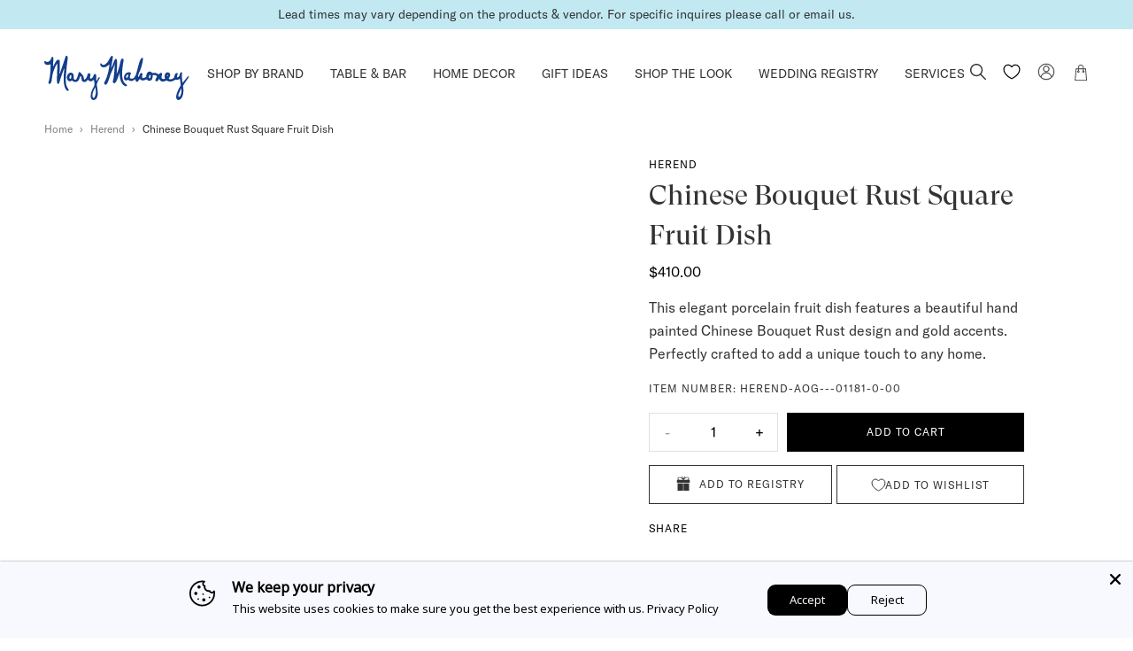

--- FILE ---
content_type: text/html; charset=utf-8
request_url: https://marymahoney.com/products/chinese-bouquet-rust-square-fruit-dish
body_size: 76591
content:
<!DOCTYPE html><!--
 ___   ___   ________   __       ______
/__/\ /__/\ /_______/\ /_/\     /_____/\
\::\ \\  \ \\::: _  \ \\:\ \    \::::_\/_
 \::\/_\ .\ \\::(_)  \ \\:\ \    \:\/___/\
  \:: ___::\ \\:: __  \ \\:\ \____\:::._\/
   \: \ \\::\ \\:.\ \  \ \\:\/___/\\:\ \
 ___\__\/_\::\/_\__\/\__\/ \_____\/_\_\/  __     __
/__/\ /__/\ /_____/\ /_/\      /_______/\/__/\ /__/\
\::\ \\  \ \\::::_\/_\:\ \     \__.::._\/\ \::\\:.\ \
 \::\/_\ .\ \\:\/___/\\:\ \       \::\ \  \_\::_\:_\/
  \:: ___::\ \\::___\/_\:\ \____  _\::\ \__ _\/__\_\_/\
   \: \ \\::\ \\:\____/\\:\/___/\/__\::\__/\\ \ \ \::\ \
    \__\/ \::\/ \_____\/ \_____\/\________\/ \_\/  \__\/

    www.halfhelix.com
    ¯\_(ツ)_/¯
--><html lang="en">
<head>
  <meta name="google-site-verification" content="bdxHpzSKs4BYMuAu0BFPy9mhT5tW234swqQ0U3v5djk" />
  <meta name="viewport" content="width=device-width, initial-scale=1.0"><!-- preconnects -->
<link rel="preconnect" href="https://cdn.shopify.com" crossorigin>
<!-- preloads fonts -->
<link rel="preload" as="font" href="//marymahoney.com/cdn/shop/t/125/assets/GT-America-Standard-Regular.woff2?v=158230486615774161321751292846" type="font/woff2" crossorigin="anonymous">
<link rel="preload" as="font" href="//marymahoney.com/cdn/shop/t/125/assets/GT-Super-Display-Regular.woff2?v=136788074283860425551751292846" type="font/woff2" crossorigin="anonymous">
<link rel="preload" as="font" href="//marymahoney.com/cdn/shop/t/125/assets/GTSuperDisplay-Bold.woff2?v=65030905535882001681751292846" type="font/woff2" crossorigin="anonymous">


<link rel="stylesheet" href="https://fonts.googleapis.com/css2?family=Cormorant&family=Fira+Sans+Condensed:wght@500&family=Nunito&display=swap">



<script async>
  var __GLOBAL__ = {
    cdn: "//marymahoney.com/cdn/shop/t/125/assets/test.jpg?v=18791".replace(/test\.jpg(\?.*)?$/,''),
    cart: {"note":null,"attributes":{},"original_total_price":0,"total_price":0,"total_discount":0,"total_weight":0.0,"item_count":0,"items":[],"requires_shipping":false,"currency":"USD","items_subtotal_price":0,"cart_level_discount_applications":[],"checkout_charge_amount":0},
    shopDomain: "marymahoneystore.myshopify.com",
    routes: {
      recommendationsUrl: "/recommendations/products"
    },
    
    placeholderImage: "//marymahoney.com/cdn/shop/products/mm_default.png?v=1636422777",
    
    storefrontToken: "7c854546c4b3454f283e5f387f704ec1"
  }
</script>































<script>
  const langIndex = {};
  
  langIndex["products.waitlist.success_title"] = "Translation missing: en.products.waitlist.success_title";
  langIndex["products.product.sold_out"] = "Sold Out";
  langIndex["products.product.add_to_cart"] = "Add to Cart";
  langIndex["products.product.sold_out"] = "Sold Out";
  langIndex["cart.general.subtotal"] = "Subtotal:";
  langIndex["cart.general.remove"] = "Remove";
  langIndex["cart.label.maximum"] = "All available items are in your cart";
  langIndex["general.form_errors.no_valid_email"] = "Email invalid";
  langIndex["general.search.no_results"] = "Your search for &quot;{terms}&quot; did not yield any results.";
  langIndex["general.search.results_for_search_page"] = "{{ count }} items found matching &#39;{{ terms }}&#39;";
  langIndex["general.form_errors.required"] = "Field is required";
  langIndex["general.form_errors.password_length"] = "Password does not match required length";
  langIndex["general.gift_wrap.title"] = "Gift Wrap has been added";
  langIndex["general.gift_wrap.add"] = "add complimentary gift wrap";
  langIndex["general.gift_wrap.remove"] = "Remove Gift Wrap";
  langIndex["general.gift_wrap.placeholder"] = "Add a Gift Message";
  langIndex["general.product_availability.contact_us_to_order"] = "Contact us to order";
  langIndex["general.product_availability.ready_to_ship"] = "{items} items ready to ship";
  langIndex["general.product_availability.sold_out"] = "Sold out";
  langIndex["collections.sorting.manual"] = "Featured";
  langIndex["collections.sorting.relevance"] = "Relevance";
  langIndex["collections.sorting.best_sellers"] = "Best Sellers";
  langIndex["collections.sorting.price_descending"] = "Price, high to low";
  langIndex["collections.sorting.created_descending"] = "Date, new to old";
  langIndex["collections.sorting.title_ascending"] = "Alphabetically, A-Z";
  langIndex["collections.sorting.title_descending"] = "Alphabetically, Z-A";
  langIndex["collections.sorting.price_ascending"] = "Price, low to high";
  langIndex["collections.sorting.created_ascending"] = "Date, old to new";
  langIndex["collections.sorting.select"] = "Select";
  __GLOBAL__.langMessages = langIndex
</script>
<link href="//marymahoney.com/cdn/shop/t/125/assets/main.min.css?v=27485182116626904651769189290" rel="stylesheet" type="text/css" media="all" />
<title>Herend Chinese Bouquet Rust Square Fruit Dish&nbsp;&ndash; Mary Mahoney</title>
<meta name="description" content="This elegant porcelain fruit dish features a beautiful hand painted Chinese Bouquet Rust design and gold accents. Perfectly crafted to add a unique touch to any home.">
<meta property="og:site_name" content="Mary Mahoney">
<meta property="og:url" content="https://marymahoney.com/products/chinese-bouquet-rust-square-fruit-dish">
<meta property="og:title" content="Chinese Bouquet Rust Square Fruit Dish">
<meta property="og:type" content="product">
<meta property="og:description" content="This elegant porcelain fruit dish features a beautiful hand painted Chinese Bouquet Rust design and gold accents. Perfectly crafted to add a unique touch to any home."><meta property="og:price:amount" content="410.00">
  <meta property="og:price:currency" content="USD"><meta property="og:image" content="http://marymahoney.com/cdn/shop/products/07a86f0c40c1ff1edf5cf317b041167b_1200x1200.jpg?v=1635749802">
<meta property="og:image:secure_url" content="https://marymahoney.com/cdn/shop/products/07a86f0c40c1ff1edf5cf317b041167b_1200x1200.jpg?v=1635749802">
<meta name="twitter:card" content="summary_large_image">
<meta name="twitter:title" content="Chinese Bouquet Rust Square Fruit Dish">
<meta name="twitter:description" content="This elegant porcelain fruit dish features a beautiful hand painted Chinese Bouquet Rust design and gold accents. Perfectly crafted to add a unique touch to any home.">

<script type="application/ld+json">
      {
        "@context": "http://schema.org/",
        "@type": "Product",
        "name": "Chinese Bouquet Rust Square Fruit Dish",
        "url": "https://marymahoney.com/products/chinese-bouquet-rust-square-fruit-dish",
        
        
        "image": [
          "https://marymahoney.com/cdn/shop/products/07a86f0c40c1ff1edf5cf317b041167b_1000x.jpg?v=1635749802"
        ],
        
        "description": "This elegant porcelain fruit dish features a beautiful hand painted Chinese Bouquet Rust design and gold accents. Perfectly crafted to add a unique touch to any home.",
        
        "sku": "HEREND-AOG---01181-0-00",
        
        "brand": {
        "@type": "Thing",
        "name": "Herend"
      },
      
      "offers": [
        
        {
          "@type" : "Offer",
          "availability" : "http://schema.org/InStock",
          "price" : "410.0",
          "priceCurrency" : "USD",
          "url" : "https://marymahoney.com/products/chinese-bouquet-rust-square-fruit-dish?variant=41014734651565",
          "itemOffered" :
          {
            
            
            "weight": {
              "@type": "QuantitativeValue",
              
              "unitCode": "oz",
              
              "value": "0.0 oz"
            }
            
            
          }
        }
        
      ]
      
      }
    </script>
<script type='application/ld+json'> 
{
  "@context": "http://schema.org",
  "@type": "BreadcrumbList",
  "itemListElement": 
  [
    {
        "@type": "ListItem",
    	"position": "1",
        "item": {
          "@id": "https://marymahoney.com",
          "name": "Home"
         }
    },   
      {
        "@type": "ListItem",
    	"position": "2",
        "item": {
          "@id": "",
          "name": "Herend"
        }
      }    
    ,{
        "@type": "ListItem",         
    	"position": "3",         
        "item": {       
        "name":"Chinese Bouquet Rust Square Fruit Dish" 
                 
        }
    }
   
  ]
}
 
</script>

  




  <link rel="shortcut icon" href="//marymahoney.com/cdn/shop/files/favicon_8f6bdaf3-234a-4c6b-98bf-da2b813daa65_pico.png?v=1630679903" type="image/png" />
  <link rel="icon" type="image/png" href="//marymahoney.com/cdn/shop/files/favicon_8f6bdaf3-234a-4c6b-98bf-da2b813daa65_196x196.png?v=1630679903" />
  <link rel="icon" type="image/png" href="//marymahoney.com/cdn/shop/files/favicon_8f6bdaf3-234a-4c6b-98bf-da2b813daa65_96x96.png?v=1630679903" />
  <link rel="icon" type="image/png" href="//marymahoney.com/cdn/shop/files/favicon_8f6bdaf3-234a-4c6b-98bf-da2b813daa65_32x32.png?v=1630679903" />
  <link rel="icon" type="image/png" href="//marymahoney.com/cdn/shop/files/favicon_8f6bdaf3-234a-4c6b-98bf-da2b813daa65_16x16.png?v=1630679903" />
  <link rel="icon" type="image/png" href="//marymahoney.com/cdn/shop/files/favicon_8f6bdaf3-234a-4c6b-98bf-da2b813daa65_128x.png?v=1630679903" />
  
    <link rel="apple-touch-icon-precomposed" href="//marymahoney.com/cdn/shop/files/favicon_57x57.png?v=1630679902" />
    <link rel="apple-touch-icon-precomposed" href="//marymahoney.com/cdn/shop/files/favicon_114x114.png?v=1630679902" />
    <link rel="apple-touch-icon-precomposed" href="//marymahoney.com/cdn/shop/files/favicon_72x72.png?v=1630679902" />
    <link rel="apple-touch-icon-precomposed" href="//marymahoney.com/cdn/shop/files/favicon_144x144.png?v=1630679902" />
    <link rel="apple-touch-icon-precomposed" href="//marymahoney.com/cdn/shop/files/favicon_60x60.png?v=1630679902" />
    <link rel="apple-touch-icon-precomposed" href="//marymahoney.com/cdn/shop/files/favicon_120x120.png?v=1630679902" />
    <link rel="apple-touch-icon-precomposed" href="//marymahoney.com/cdn/shop/files/favicon_76x76.png?v=1630679902" />
    <link rel="apple-touch-icon-precomposed" href="//marymahoney.com/cdn/shop/files/favicon_152x152.png?v=1630679902" />
  
  <meta name="application-name" content="&nbsp;"/>
  <meta name="msapplication-TileColor" content="#FFFFFF" />
  <meta name="msapplication-TileImage" content="//marymahoney.com/cdn/shop/files/favicon_8f6bdaf3-234a-4c6b-98bf-da2b813daa65_144x144.png?v=1630679903" />
  <meta name="msapplication-square70x70logo" content="//marymahoney.com/cdn/shop/files/favicon_8f6bdaf3-234a-4c6b-98bf-da2b813daa65_70x70.png?v=1630679903" />
  <meta name="msapplication-square150x150logo" content="//marymahoney.com/cdn/shop/files/favicon_8f6bdaf3-234a-4c6b-98bf-da2b813daa65_150x150.png?v=1630679903" />
  <meta name="msapplication-wide310x150logo" content="//marymahoney.com/cdn/shop/files/favicon_8f6bdaf3-234a-4c6b-98bf-da2b813daa65_310x150.png?v=1630679903" />
  <meta name="msapplication-square310x310logo" content="//marymahoney.com/cdn/shop/files/favicon_8f6bdaf3-234a-4c6b-98bf-da2b813daa65_310x310.png?v=1630679903" />

<script>window.performance && window.performance.mark && window.performance.mark('shopify.content_for_header.start');</script><meta name="facebook-domain-verification" content="r4ssizr3m22k9np06o5lzbtzrt2v1y">
<meta name="facebook-domain-verification" content="r4ssizr3m22k9np06o5lzbtzrt2v1y">
<meta id="shopify-digital-wallet" name="shopify-digital-wallet" content="/56505630893/digital_wallets/dialog">
<meta name="shopify-checkout-api-token" content="8fd4b9f744d94a8264b13762853d47c8">
<link rel="alternate" type="application/json+oembed" href="https://marymahoney.com/products/chinese-bouquet-rust-square-fruit-dish.oembed">
<script async="async" src="/checkouts/internal/preloads.js?locale=en-US"></script>
<link rel="preconnect" href="https://shop.app" crossorigin="anonymous">
<script async="async" src="https://shop.app/checkouts/internal/preloads.js?locale=en-US&shop_id=56505630893" crossorigin="anonymous"></script>
<script id="apple-pay-shop-capabilities" type="application/json">{"shopId":56505630893,"countryCode":"US","currencyCode":"USD","merchantCapabilities":["supports3DS"],"merchantId":"gid:\/\/shopify\/Shop\/56505630893","merchantName":"Mary Mahoney","requiredBillingContactFields":["postalAddress","email","phone"],"requiredShippingContactFields":["postalAddress","email","phone"],"shippingType":"shipping","supportedNetworks":["visa","masterCard","amex","discover","elo","jcb"],"total":{"type":"pending","label":"Mary Mahoney","amount":"1.00"},"shopifyPaymentsEnabled":true,"supportsSubscriptions":true}</script>
<script id="shopify-features" type="application/json">{"accessToken":"8fd4b9f744d94a8264b13762853d47c8","betas":["rich-media-storefront-analytics"],"domain":"marymahoney.com","predictiveSearch":true,"shopId":56505630893,"locale":"en"}</script>
<script>var Shopify = Shopify || {};
Shopify.shop = "marymahoneystore.myshopify.com";
Shopify.locale = "en";
Shopify.currency = {"active":"USD","rate":"1.0"};
Shopify.country = "US";
Shopify.theme = {"name":"Live Theme as on June 30, 2025","id":146098225325,"schema_name":null,"schema_version":null,"theme_store_id":null,"role":"main"};
Shopify.theme.handle = "null";
Shopify.theme.style = {"id":null,"handle":null};
Shopify.cdnHost = "marymahoney.com/cdn";
Shopify.routes = Shopify.routes || {};
Shopify.routes.root = "/";</script>
<script type="module">!function(o){(o.Shopify=o.Shopify||{}).modules=!0}(window);</script>
<script>!function(o){function n(){var o=[];function n(){o.push(Array.prototype.slice.apply(arguments))}return n.q=o,n}var t=o.Shopify=o.Shopify||{};t.loadFeatures=n(),t.autoloadFeatures=n()}(window);</script>
<script>
  window.ShopifyPay = window.ShopifyPay || {};
  window.ShopifyPay.apiHost = "shop.app\/pay";
  window.ShopifyPay.redirectState = null;
</script>
<script id="shop-js-analytics" type="application/json">{"pageType":"product"}</script>
<script defer="defer" async type="module" src="//marymahoney.com/cdn/shopifycloud/shop-js/modules/v2/client.init-shop-cart-sync_BN7fPSNr.en.esm.js"></script>
<script defer="defer" async type="module" src="//marymahoney.com/cdn/shopifycloud/shop-js/modules/v2/chunk.common_Cbph3Kss.esm.js"></script>
<script defer="defer" async type="module" src="//marymahoney.com/cdn/shopifycloud/shop-js/modules/v2/chunk.modal_DKumMAJ1.esm.js"></script>
<script type="module">
  await import("//marymahoney.com/cdn/shopifycloud/shop-js/modules/v2/client.init-shop-cart-sync_BN7fPSNr.en.esm.js");
await import("//marymahoney.com/cdn/shopifycloud/shop-js/modules/v2/chunk.common_Cbph3Kss.esm.js");
await import("//marymahoney.com/cdn/shopifycloud/shop-js/modules/v2/chunk.modal_DKumMAJ1.esm.js");

  window.Shopify.SignInWithShop?.initShopCartSync?.({"fedCMEnabled":true,"windoidEnabled":true});

</script>
<script>
  window.Shopify = window.Shopify || {};
  if (!window.Shopify.featureAssets) window.Shopify.featureAssets = {};
  window.Shopify.featureAssets['shop-js'] = {"shop-cart-sync":["modules/v2/client.shop-cart-sync_CJVUk8Jm.en.esm.js","modules/v2/chunk.common_Cbph3Kss.esm.js","modules/v2/chunk.modal_DKumMAJ1.esm.js"],"init-fed-cm":["modules/v2/client.init-fed-cm_7Fvt41F4.en.esm.js","modules/v2/chunk.common_Cbph3Kss.esm.js","modules/v2/chunk.modal_DKumMAJ1.esm.js"],"init-shop-email-lookup-coordinator":["modules/v2/client.init-shop-email-lookup-coordinator_Cc088_bR.en.esm.js","modules/v2/chunk.common_Cbph3Kss.esm.js","modules/v2/chunk.modal_DKumMAJ1.esm.js"],"init-windoid":["modules/v2/client.init-windoid_hPopwJRj.en.esm.js","modules/v2/chunk.common_Cbph3Kss.esm.js","modules/v2/chunk.modal_DKumMAJ1.esm.js"],"shop-button":["modules/v2/client.shop-button_B0jaPSNF.en.esm.js","modules/v2/chunk.common_Cbph3Kss.esm.js","modules/v2/chunk.modal_DKumMAJ1.esm.js"],"shop-cash-offers":["modules/v2/client.shop-cash-offers_DPIskqss.en.esm.js","modules/v2/chunk.common_Cbph3Kss.esm.js","modules/v2/chunk.modal_DKumMAJ1.esm.js"],"shop-toast-manager":["modules/v2/client.shop-toast-manager_CK7RT69O.en.esm.js","modules/v2/chunk.common_Cbph3Kss.esm.js","modules/v2/chunk.modal_DKumMAJ1.esm.js"],"init-shop-cart-sync":["modules/v2/client.init-shop-cart-sync_BN7fPSNr.en.esm.js","modules/v2/chunk.common_Cbph3Kss.esm.js","modules/v2/chunk.modal_DKumMAJ1.esm.js"],"init-customer-accounts-sign-up":["modules/v2/client.init-customer-accounts-sign-up_CfPf4CXf.en.esm.js","modules/v2/client.shop-login-button_DeIztwXF.en.esm.js","modules/v2/chunk.common_Cbph3Kss.esm.js","modules/v2/chunk.modal_DKumMAJ1.esm.js"],"pay-button":["modules/v2/client.pay-button_CgIwFSYN.en.esm.js","modules/v2/chunk.common_Cbph3Kss.esm.js","modules/v2/chunk.modal_DKumMAJ1.esm.js"],"init-customer-accounts":["modules/v2/client.init-customer-accounts_DQ3x16JI.en.esm.js","modules/v2/client.shop-login-button_DeIztwXF.en.esm.js","modules/v2/chunk.common_Cbph3Kss.esm.js","modules/v2/chunk.modal_DKumMAJ1.esm.js"],"avatar":["modules/v2/client.avatar_BTnouDA3.en.esm.js"],"init-shop-for-new-customer-accounts":["modules/v2/client.init-shop-for-new-customer-accounts_CsZy_esa.en.esm.js","modules/v2/client.shop-login-button_DeIztwXF.en.esm.js","modules/v2/chunk.common_Cbph3Kss.esm.js","modules/v2/chunk.modal_DKumMAJ1.esm.js"],"shop-follow-button":["modules/v2/client.shop-follow-button_BRMJjgGd.en.esm.js","modules/v2/chunk.common_Cbph3Kss.esm.js","modules/v2/chunk.modal_DKumMAJ1.esm.js"],"checkout-modal":["modules/v2/client.checkout-modal_B9Drz_yf.en.esm.js","modules/v2/chunk.common_Cbph3Kss.esm.js","modules/v2/chunk.modal_DKumMAJ1.esm.js"],"shop-login-button":["modules/v2/client.shop-login-button_DeIztwXF.en.esm.js","modules/v2/chunk.common_Cbph3Kss.esm.js","modules/v2/chunk.modal_DKumMAJ1.esm.js"],"lead-capture":["modules/v2/client.lead-capture_DXYzFM3R.en.esm.js","modules/v2/chunk.common_Cbph3Kss.esm.js","modules/v2/chunk.modal_DKumMAJ1.esm.js"],"shop-login":["modules/v2/client.shop-login_CA5pJqmO.en.esm.js","modules/v2/chunk.common_Cbph3Kss.esm.js","modules/v2/chunk.modal_DKumMAJ1.esm.js"],"payment-terms":["modules/v2/client.payment-terms_BxzfvcZJ.en.esm.js","modules/v2/chunk.common_Cbph3Kss.esm.js","modules/v2/chunk.modal_DKumMAJ1.esm.js"]};
</script>
<script>(function() {
  var isLoaded = false;
  function asyncLoad() {
    if (isLoaded) return;
    isLoaded = true;
    var urls = ["https:\/\/static.klaviyo.com\/onsite\/js\/klaviyo.js?company_id=U4JFBG\u0026shop=marymahoneystore.myshopify.com","https:\/\/cdn.nfcube.com\/93039881cd072e6cdb312bf1d0066b35.js?shop=marymahoneystore.myshopify.com"];
    for (var i = 0; i < urls.length; i++) {
      var s = document.createElement('script');
      s.type = 'text/javascript';
      s.async = true;
      s.src = urls[i];
      var x = document.getElementsByTagName('script')[0];
      x.parentNode.insertBefore(s, x);
    }
  };
  if(window.attachEvent) {
    window.attachEvent('onload', asyncLoad);
  } else {
    window.addEventListener('load', asyncLoad, false);
  }
})();</script>
<script id="__st">var __st={"a":56505630893,"offset":-18000,"reqid":"c6f150e0-74c0-40a0-be2f-5119a9da95a9-1769901898","pageurl":"marymahoney.com\/products\/chinese-bouquet-rust-square-fruit-dish","u":"94bc8e2b6f05","p":"product","rtyp":"product","rid":7043115188397};</script>
<script>window.ShopifyPaypalV4VisibilityTracking = true;</script>
<script id="form-persister">!function(){'use strict';const t='contact',e='new_comment',n=[[t,t],['blogs',e],['comments',e],[t,'customer']],o='password',r='form_key',c=['recaptcha-v3-token','g-recaptcha-response','h-captcha-response',o],s=()=>{try{return window.sessionStorage}catch{return}},i='__shopify_v',u=t=>t.elements[r],a=function(){const t=[...n].map((([t,e])=>`form[action*='/${t}']:not([data-nocaptcha='true']) input[name='form_type'][value='${e}']`)).join(',');var e;return e=t,()=>e?[...document.querySelectorAll(e)].map((t=>t.form)):[]}();function m(t){const e=u(t);a().includes(t)&&(!e||!e.value)&&function(t){try{if(!s())return;!function(t){const e=s();if(!e)return;const n=u(t);if(!n)return;const o=n.value;o&&e.removeItem(o)}(t);const e=Array.from(Array(32),(()=>Math.random().toString(36)[2])).join('');!function(t,e){u(t)||t.append(Object.assign(document.createElement('input'),{type:'hidden',name:r})),t.elements[r].value=e}(t,e),function(t,e){const n=s();if(!n)return;const r=[...t.querySelectorAll(`input[type='${o}']`)].map((({name:t})=>t)),u=[...c,...r],a={};for(const[o,c]of new FormData(t).entries())u.includes(o)||(a[o]=c);n.setItem(e,JSON.stringify({[i]:1,action:t.action,data:a}))}(t,e)}catch(e){console.error('failed to persist form',e)}}(t)}const f=t=>{if('true'===t.dataset.persistBound)return;const e=function(t,e){const n=function(t){return'function'==typeof t.submit?t.submit:HTMLFormElement.prototype.submit}(t).bind(t);return function(){let t;return()=>{t||(t=!0,(()=>{try{e(),n()}catch(t){(t=>{console.error('form submit failed',t)})(t)}})(),setTimeout((()=>t=!1),250))}}()}(t,(()=>{m(t)}));!function(t,e){if('function'==typeof t.submit&&'function'==typeof e)try{t.submit=e}catch{}}(t,e),t.addEventListener('submit',(t=>{t.preventDefault(),e()})),t.dataset.persistBound='true'};!function(){function t(t){const e=(t=>{const e=t.target;return e instanceof HTMLFormElement?e:e&&e.form})(t);e&&m(e)}document.addEventListener('submit',t),document.addEventListener('DOMContentLoaded',(()=>{const e=a();for(const t of e)f(t);var n;n=document.body,new window.MutationObserver((t=>{for(const e of t)if('childList'===e.type&&e.addedNodes.length)for(const t of e.addedNodes)1===t.nodeType&&'FORM'===t.tagName&&a().includes(t)&&f(t)})).observe(n,{childList:!0,subtree:!0,attributes:!1}),document.removeEventListener('submit',t)}))}()}();</script>
<script integrity="sha256-4kQ18oKyAcykRKYeNunJcIwy7WH5gtpwJnB7kiuLZ1E=" data-source-attribution="shopify.loadfeatures" defer="defer" src="//marymahoney.com/cdn/shopifycloud/storefront/assets/storefront/load_feature-a0a9edcb.js" crossorigin="anonymous"></script>
<script crossorigin="anonymous" defer="defer" src="//marymahoney.com/cdn/shopifycloud/storefront/assets/shopify_pay/storefront-65b4c6d7.js?v=20250812"></script>
<script data-source-attribution="shopify.dynamic_checkout.dynamic.init">var Shopify=Shopify||{};Shopify.PaymentButton=Shopify.PaymentButton||{isStorefrontPortableWallets:!0,init:function(){window.Shopify.PaymentButton.init=function(){};var t=document.createElement("script");t.src="https://marymahoney.com/cdn/shopifycloud/portable-wallets/latest/portable-wallets.en.js",t.type="module",document.head.appendChild(t)}};
</script>
<script data-source-attribution="shopify.dynamic_checkout.buyer_consent">
  function portableWalletsHideBuyerConsent(e){var t=document.getElementById("shopify-buyer-consent"),n=document.getElementById("shopify-subscription-policy-button");t&&n&&(t.classList.add("hidden"),t.setAttribute("aria-hidden","true"),n.removeEventListener("click",e))}function portableWalletsShowBuyerConsent(e){var t=document.getElementById("shopify-buyer-consent"),n=document.getElementById("shopify-subscription-policy-button");t&&n&&(t.classList.remove("hidden"),t.removeAttribute("aria-hidden"),n.addEventListener("click",e))}window.Shopify?.PaymentButton&&(window.Shopify.PaymentButton.hideBuyerConsent=portableWalletsHideBuyerConsent,window.Shopify.PaymentButton.showBuyerConsent=portableWalletsShowBuyerConsent);
</script>
<script data-source-attribution="shopify.dynamic_checkout.cart.bootstrap">document.addEventListener("DOMContentLoaded",(function(){function t(){return document.querySelector("shopify-accelerated-checkout-cart, shopify-accelerated-checkout")}if(t())Shopify.PaymentButton.init();else{new MutationObserver((function(e,n){t()&&(Shopify.PaymentButton.init(),n.disconnect())})).observe(document.body,{childList:!0,subtree:!0})}}));
</script>
<link id="shopify-accelerated-checkout-styles" rel="stylesheet" media="screen" href="https://marymahoney.com/cdn/shopifycloud/portable-wallets/latest/accelerated-checkout-backwards-compat.css" crossorigin="anonymous">
<style id="shopify-accelerated-checkout-cart">
        #shopify-buyer-consent {
  margin-top: 1em;
  display: inline-block;
  width: 100%;
}

#shopify-buyer-consent.hidden {
  display: none;
}

#shopify-subscription-policy-button {
  background: none;
  border: none;
  padding: 0;
  text-decoration: underline;
  font-size: inherit;
  cursor: pointer;
}

#shopify-subscription-policy-button::before {
  box-shadow: none;
}

      </style>

<script>window.performance && window.performance.mark && window.performance.mark('shopify.content_for_header.end');</script>
  <!-- Google tag (gtag.js) -->
<script async src="https://www.googletagmanager.com/gtag/js?id=AW-881097909"></script>
<script>
  window.dataLayer = window.dataLayer || [];
  function gtag(){dataLayer.push(arguments);}
  gtag('js', new Date());

  gtag('config', 'AW-881097909');
</script>

  

  
  <!-- Hotjar Tracking Code for Site 3912085 (name missing) -->
<script>
    (function(h,o,t,j,a,r){
        h.hj=h.hj||function(){(h.hj.q=h.hj.q||[]).push(arguments)};
        h._hjSettings={hjid:3912085,hjsv:6};
        a=o.getElementsByTagName('head')[0];
        r=o.createElement('script');r.async=1;
        r.src=t+h._hjSettings.hjid+j+h._hjSettings.hjsv;
        a.appendChild(r);
    })(window,document,'https://static.hotjar.com/c/hotjar-','.js?sv=');
</script>
<link rel="stylesheet" href="//marymahoney.com/cdn/shop/t/125/assets/swish-buttons.css?v=46285121266599436401751329414" />
<script src="https://cdn.shopify.com/extensions/019b35a3-cff8-7eb0-85f4-edb1f960047c/avada-app-49/assets/avada-cookie.js" type="text/javascript" defer="defer"></script>
<link rel="canonical" href="https://marymahoney.com/products/chinese-bouquet-rust-square-fruit-dish">
<link href="https://monorail-edge.shopifysvc.com" rel="dns-prefetch">
<script>(function(){if ("sendBeacon" in navigator && "performance" in window) {try {var session_token_from_headers = performance.getEntriesByType('navigation')[0].serverTiming.find(x => x.name == '_s').description;} catch {var session_token_from_headers = undefined;}var session_cookie_matches = document.cookie.match(/_shopify_s=([^;]*)/);var session_token_from_cookie = session_cookie_matches && session_cookie_matches.length === 2 ? session_cookie_matches[1] : "";var session_token = session_token_from_headers || session_token_from_cookie || "";function handle_abandonment_event(e) {var entries = performance.getEntries().filter(function(entry) {return /monorail-edge.shopifysvc.com/.test(entry.name);});if (!window.abandonment_tracked && entries.length === 0) {window.abandonment_tracked = true;var currentMs = Date.now();var navigation_start = performance.timing.navigationStart;var payload = {shop_id: 56505630893,url: window.location.href,navigation_start,duration: currentMs - navigation_start,session_token,page_type: "product"};window.navigator.sendBeacon("https://monorail-edge.shopifysvc.com/v1/produce", JSON.stringify({schema_id: "online_store_buyer_site_abandonment/1.1",payload: payload,metadata: {event_created_at_ms: currentMs,event_sent_at_ms: currentMs}}));}}window.addEventListener('pagehide', handle_abandonment_event);}}());</script>
<script id="web-pixels-manager-setup">(function e(e,d,r,n,o){if(void 0===o&&(o={}),!Boolean(null===(a=null===(i=window.Shopify)||void 0===i?void 0:i.analytics)||void 0===a?void 0:a.replayQueue)){var i,a;window.Shopify=window.Shopify||{};var t=window.Shopify;t.analytics=t.analytics||{};var s=t.analytics;s.replayQueue=[],s.publish=function(e,d,r){return s.replayQueue.push([e,d,r]),!0};try{self.performance.mark("wpm:start")}catch(e){}var l=function(){var e={modern:/Edge?\/(1{2}[4-9]|1[2-9]\d|[2-9]\d{2}|\d{4,})\.\d+(\.\d+|)|Firefox\/(1{2}[4-9]|1[2-9]\d|[2-9]\d{2}|\d{4,})\.\d+(\.\d+|)|Chrom(ium|e)\/(9{2}|\d{3,})\.\d+(\.\d+|)|(Maci|X1{2}).+ Version\/(15\.\d+|(1[6-9]|[2-9]\d|\d{3,})\.\d+)([,.]\d+|)( \(\w+\)|)( Mobile\/\w+|) Safari\/|Chrome.+OPR\/(9{2}|\d{3,})\.\d+\.\d+|(CPU[ +]OS|iPhone[ +]OS|CPU[ +]iPhone|CPU IPhone OS|CPU iPad OS)[ +]+(15[._]\d+|(1[6-9]|[2-9]\d|\d{3,})[._]\d+)([._]\d+|)|Android:?[ /-](13[3-9]|1[4-9]\d|[2-9]\d{2}|\d{4,})(\.\d+|)(\.\d+|)|Android.+Firefox\/(13[5-9]|1[4-9]\d|[2-9]\d{2}|\d{4,})\.\d+(\.\d+|)|Android.+Chrom(ium|e)\/(13[3-9]|1[4-9]\d|[2-9]\d{2}|\d{4,})\.\d+(\.\d+|)|SamsungBrowser\/([2-9]\d|\d{3,})\.\d+/,legacy:/Edge?\/(1[6-9]|[2-9]\d|\d{3,})\.\d+(\.\d+|)|Firefox\/(5[4-9]|[6-9]\d|\d{3,})\.\d+(\.\d+|)|Chrom(ium|e)\/(5[1-9]|[6-9]\d|\d{3,})\.\d+(\.\d+|)([\d.]+$|.*Safari\/(?![\d.]+ Edge\/[\d.]+$))|(Maci|X1{2}).+ Version\/(10\.\d+|(1[1-9]|[2-9]\d|\d{3,})\.\d+)([,.]\d+|)( \(\w+\)|)( Mobile\/\w+|) Safari\/|Chrome.+OPR\/(3[89]|[4-9]\d|\d{3,})\.\d+\.\d+|(CPU[ +]OS|iPhone[ +]OS|CPU[ +]iPhone|CPU IPhone OS|CPU iPad OS)[ +]+(10[._]\d+|(1[1-9]|[2-9]\d|\d{3,})[._]\d+)([._]\d+|)|Android:?[ /-](13[3-9]|1[4-9]\d|[2-9]\d{2}|\d{4,})(\.\d+|)(\.\d+|)|Mobile Safari.+OPR\/([89]\d|\d{3,})\.\d+\.\d+|Android.+Firefox\/(13[5-9]|1[4-9]\d|[2-9]\d{2}|\d{4,})\.\d+(\.\d+|)|Android.+Chrom(ium|e)\/(13[3-9]|1[4-9]\d|[2-9]\d{2}|\d{4,})\.\d+(\.\d+|)|Android.+(UC? ?Browser|UCWEB|U3)[ /]?(15\.([5-9]|\d{2,})|(1[6-9]|[2-9]\d|\d{3,})\.\d+)\.\d+|SamsungBrowser\/(5\.\d+|([6-9]|\d{2,})\.\d+)|Android.+MQ{2}Browser\/(14(\.(9|\d{2,})|)|(1[5-9]|[2-9]\d|\d{3,})(\.\d+|))(\.\d+|)|K[Aa][Ii]OS\/(3\.\d+|([4-9]|\d{2,})\.\d+)(\.\d+|)/},d=e.modern,r=e.legacy,n=navigator.userAgent;return n.match(d)?"modern":n.match(r)?"legacy":"unknown"}(),u="modern"===l?"modern":"legacy",c=(null!=n?n:{modern:"",legacy:""})[u],f=function(e){return[e.baseUrl,"/wpm","/b",e.hashVersion,"modern"===e.buildTarget?"m":"l",".js"].join("")}({baseUrl:d,hashVersion:r,buildTarget:u}),m=function(e){var d=e.version,r=e.bundleTarget,n=e.surface,o=e.pageUrl,i=e.monorailEndpoint;return{emit:function(e){var a=e.status,t=e.errorMsg,s=(new Date).getTime(),l=JSON.stringify({metadata:{event_sent_at_ms:s},events:[{schema_id:"web_pixels_manager_load/3.1",payload:{version:d,bundle_target:r,page_url:o,status:a,surface:n,error_msg:t},metadata:{event_created_at_ms:s}}]});if(!i)return console&&console.warn&&console.warn("[Web Pixels Manager] No Monorail endpoint provided, skipping logging."),!1;try{return self.navigator.sendBeacon.bind(self.navigator)(i,l)}catch(e){}var u=new XMLHttpRequest;try{return u.open("POST",i,!0),u.setRequestHeader("Content-Type","text/plain"),u.send(l),!0}catch(e){return console&&console.warn&&console.warn("[Web Pixels Manager] Got an unhandled error while logging to Monorail."),!1}}}}({version:r,bundleTarget:l,surface:e.surface,pageUrl:self.location.href,monorailEndpoint:e.monorailEndpoint});try{o.browserTarget=l,function(e){var d=e.src,r=e.async,n=void 0===r||r,o=e.onload,i=e.onerror,a=e.sri,t=e.scriptDataAttributes,s=void 0===t?{}:t,l=document.createElement("script"),u=document.querySelector("head"),c=document.querySelector("body");if(l.async=n,l.src=d,a&&(l.integrity=a,l.crossOrigin="anonymous"),s)for(var f in s)if(Object.prototype.hasOwnProperty.call(s,f))try{l.dataset[f]=s[f]}catch(e){}if(o&&l.addEventListener("load",o),i&&l.addEventListener("error",i),u)u.appendChild(l);else{if(!c)throw new Error("Did not find a head or body element to append the script");c.appendChild(l)}}({src:f,async:!0,onload:function(){if(!function(){var e,d;return Boolean(null===(d=null===(e=window.Shopify)||void 0===e?void 0:e.analytics)||void 0===d?void 0:d.initialized)}()){var d=window.webPixelsManager.init(e)||void 0;if(d){var r=window.Shopify.analytics;r.replayQueue.forEach((function(e){var r=e[0],n=e[1],o=e[2];d.publishCustomEvent(r,n,o)})),r.replayQueue=[],r.publish=d.publishCustomEvent,r.visitor=d.visitor,r.initialized=!0}}},onerror:function(){return m.emit({status:"failed",errorMsg:"".concat(f," has failed to load")})},sri:function(e){var d=/^sha384-[A-Za-z0-9+/=]+$/;return"string"==typeof e&&d.test(e)}(c)?c:"",scriptDataAttributes:o}),m.emit({status:"loading"})}catch(e){m.emit({status:"failed",errorMsg:(null==e?void 0:e.message)||"Unknown error"})}}})({shopId: 56505630893,storefrontBaseUrl: "https://marymahoney.com",extensionsBaseUrl: "https://extensions.shopifycdn.com/cdn/shopifycloud/web-pixels-manager",monorailEndpoint: "https://monorail-edge.shopifysvc.com/unstable/produce_batch",surface: "storefront-renderer",enabledBetaFlags: ["2dca8a86"],webPixelsConfigList: [{"id":"758808749","configuration":"{\"config\":\"{\\\"pixel_id\\\":\\\"G-KGFPRGPBK6\\\",\\\"google_tag_ids\\\":[\\\"G-KGFPRGPBK6\\\"],\\\"target_country\\\":\\\"US\\\",\\\"gtag_events\\\":[{\\\"type\\\":\\\"begin_checkout\\\",\\\"action_label\\\":\\\"G-KGFPRGPBK6\\\"},{\\\"type\\\":\\\"search\\\",\\\"action_label\\\":\\\"G-KGFPRGPBK6\\\"},{\\\"type\\\":\\\"view_item\\\",\\\"action_label\\\":\\\"G-KGFPRGPBK6\\\"},{\\\"type\\\":\\\"purchase\\\",\\\"action_label\\\":\\\"G-KGFPRGPBK6\\\"},{\\\"type\\\":\\\"page_view\\\",\\\"action_label\\\":\\\"G-KGFPRGPBK6\\\"},{\\\"type\\\":\\\"add_payment_info\\\",\\\"action_label\\\":\\\"G-KGFPRGPBK6\\\"},{\\\"type\\\":\\\"add_to_cart\\\",\\\"action_label\\\":\\\"G-KGFPRGPBK6\\\"}],\\\"enable_monitoring_mode\\\":false}\"}","eventPayloadVersion":"v1","runtimeContext":"OPEN","scriptVersion":"b2a88bafab3e21179ed38636efcd8a93","type":"APP","apiClientId":1780363,"privacyPurposes":[],"dataSharingAdjustments":{"protectedCustomerApprovalScopes":["read_customer_address","read_customer_email","read_customer_name","read_customer_personal_data","read_customer_phone"]}},{"id":"243990701","configuration":"{\"pixel_id\":\"3111305902416974\",\"pixel_type\":\"facebook_pixel\",\"metaapp_system_user_token\":\"-\"}","eventPayloadVersion":"v1","runtimeContext":"OPEN","scriptVersion":"ca16bc87fe92b6042fbaa3acc2fbdaa6","type":"APP","apiClientId":2329312,"privacyPurposes":["ANALYTICS","MARKETING","SALE_OF_DATA"],"dataSharingAdjustments":{"protectedCustomerApprovalScopes":["read_customer_address","read_customer_email","read_customer_name","read_customer_personal_data","read_customer_phone"]}},{"id":"38731949","eventPayloadVersion":"1","runtimeContext":"LAX","scriptVersion":"1","type":"CUSTOM","privacyPurposes":["ANALYTICS","MARKETING","SALE_OF_DATA"],"name":"Conversion Tag"},{"id":"105087149","eventPayloadVersion":"v1","runtimeContext":"LAX","scriptVersion":"1","type":"CUSTOM","privacyPurposes":["ANALYTICS"],"name":"Google Analytics tag (migrated)"},{"id":"shopify-app-pixel","configuration":"{}","eventPayloadVersion":"v1","runtimeContext":"STRICT","scriptVersion":"0450","apiClientId":"shopify-pixel","type":"APP","privacyPurposes":["ANALYTICS","MARKETING"]},{"id":"shopify-custom-pixel","eventPayloadVersion":"v1","runtimeContext":"LAX","scriptVersion":"0450","apiClientId":"shopify-pixel","type":"CUSTOM","privacyPurposes":["ANALYTICS","MARKETING"]}],isMerchantRequest: false,initData: {"shop":{"name":"Mary Mahoney","paymentSettings":{"currencyCode":"USD"},"myshopifyDomain":"marymahoneystore.myshopify.com","countryCode":"US","storefrontUrl":"https:\/\/marymahoney.com"},"customer":null,"cart":null,"checkout":null,"productVariants":[{"price":{"amount":410.0,"currencyCode":"USD"},"product":{"title":"Chinese Bouquet Rust Square Fruit Dish","vendor":"Herend","id":"7043115188397","untranslatedTitle":"Chinese Bouquet Rust Square Fruit Dish","url":"\/products\/chinese-bouquet-rust-square-fruit-dish","type":""},"id":"41014734651565","image":{"src":"\/\/marymahoney.com\/cdn\/shop\/products\/07a86f0c40c1ff1edf5cf317b041167b.jpg?v=1635749802"},"sku":"HEREND-AOG---01181-0-00","title":"Default Title","untranslatedTitle":"Default Title"}],"purchasingCompany":null},},"https://marymahoney.com/cdn","1d2a099fw23dfb22ep557258f5m7a2edbae",{"modern":"","legacy":""},{"shopId":"56505630893","storefrontBaseUrl":"https:\/\/marymahoney.com","extensionBaseUrl":"https:\/\/extensions.shopifycdn.com\/cdn\/shopifycloud\/web-pixels-manager","surface":"storefront-renderer","enabledBetaFlags":"[\"2dca8a86\"]","isMerchantRequest":"false","hashVersion":"1d2a099fw23dfb22ep557258f5m7a2edbae","publish":"custom","events":"[[\"page_viewed\",{}],[\"product_viewed\",{\"productVariant\":{\"price\":{\"amount\":410.0,\"currencyCode\":\"USD\"},\"product\":{\"title\":\"Chinese Bouquet Rust Square Fruit Dish\",\"vendor\":\"Herend\",\"id\":\"7043115188397\",\"untranslatedTitle\":\"Chinese Bouquet Rust Square Fruit Dish\",\"url\":\"\/products\/chinese-bouquet-rust-square-fruit-dish\",\"type\":\"\"},\"id\":\"41014734651565\",\"image\":{\"src\":\"\/\/marymahoney.com\/cdn\/shop\/products\/07a86f0c40c1ff1edf5cf317b041167b.jpg?v=1635749802\"},\"sku\":\"HEREND-AOG---01181-0-00\",\"title\":\"Default Title\",\"untranslatedTitle\":\"Default Title\"}}]]"});</script><script>
  window.ShopifyAnalytics = window.ShopifyAnalytics || {};
  window.ShopifyAnalytics.meta = window.ShopifyAnalytics.meta || {};
  window.ShopifyAnalytics.meta.currency = 'USD';
  var meta = {"product":{"id":7043115188397,"gid":"gid:\/\/shopify\/Product\/7043115188397","vendor":"Herend","type":"","handle":"chinese-bouquet-rust-square-fruit-dish","variants":[{"id":41014734651565,"price":41000,"name":"Chinese Bouquet Rust Square Fruit Dish","public_title":null,"sku":"HEREND-AOG---01181-0-00"}],"remote":false},"page":{"pageType":"product","resourceType":"product","resourceId":7043115188397,"requestId":"c6f150e0-74c0-40a0-be2f-5119a9da95a9-1769901898"}};
  for (var attr in meta) {
    window.ShopifyAnalytics.meta[attr] = meta[attr];
  }
</script>
<script class="analytics">
  (function () {
    var customDocumentWrite = function(content) {
      var jquery = null;

      if (window.jQuery) {
        jquery = window.jQuery;
      } else if (window.Checkout && window.Checkout.$) {
        jquery = window.Checkout.$;
      }

      if (jquery) {
        jquery('body').append(content);
      }
    };

    var hasLoggedConversion = function(token) {
      if (token) {
        return document.cookie.indexOf('loggedConversion=' + token) !== -1;
      }
      return false;
    }

    var setCookieIfConversion = function(token) {
      if (token) {
        var twoMonthsFromNow = new Date(Date.now());
        twoMonthsFromNow.setMonth(twoMonthsFromNow.getMonth() + 2);

        document.cookie = 'loggedConversion=' + token + '; expires=' + twoMonthsFromNow;
      }
    }

    var trekkie = window.ShopifyAnalytics.lib = window.trekkie = window.trekkie || [];
    if (trekkie.integrations) {
      return;
    }
    trekkie.methods = [
      'identify',
      'page',
      'ready',
      'track',
      'trackForm',
      'trackLink'
    ];
    trekkie.factory = function(method) {
      return function() {
        var args = Array.prototype.slice.call(arguments);
        args.unshift(method);
        trekkie.push(args);
        return trekkie;
      };
    };
    for (var i = 0; i < trekkie.methods.length; i++) {
      var key = trekkie.methods[i];
      trekkie[key] = trekkie.factory(key);
    }
    trekkie.load = function(config) {
      trekkie.config = config || {};
      trekkie.config.initialDocumentCookie = document.cookie;
      var first = document.getElementsByTagName('script')[0];
      var script = document.createElement('script');
      script.type = 'text/javascript';
      script.onerror = function(e) {
        var scriptFallback = document.createElement('script');
        scriptFallback.type = 'text/javascript';
        scriptFallback.onerror = function(error) {
                var Monorail = {
      produce: function produce(monorailDomain, schemaId, payload) {
        var currentMs = new Date().getTime();
        var event = {
          schema_id: schemaId,
          payload: payload,
          metadata: {
            event_created_at_ms: currentMs,
            event_sent_at_ms: currentMs
          }
        };
        return Monorail.sendRequest("https://" + monorailDomain + "/v1/produce", JSON.stringify(event));
      },
      sendRequest: function sendRequest(endpointUrl, payload) {
        // Try the sendBeacon API
        if (window && window.navigator && typeof window.navigator.sendBeacon === 'function' && typeof window.Blob === 'function' && !Monorail.isIos12()) {
          var blobData = new window.Blob([payload], {
            type: 'text/plain'
          });

          if (window.navigator.sendBeacon(endpointUrl, blobData)) {
            return true;
          } // sendBeacon was not successful

        } // XHR beacon

        var xhr = new XMLHttpRequest();

        try {
          xhr.open('POST', endpointUrl);
          xhr.setRequestHeader('Content-Type', 'text/plain');
          xhr.send(payload);
        } catch (e) {
          console.log(e);
        }

        return false;
      },
      isIos12: function isIos12() {
        return window.navigator.userAgent.lastIndexOf('iPhone; CPU iPhone OS 12_') !== -1 || window.navigator.userAgent.lastIndexOf('iPad; CPU OS 12_') !== -1;
      }
    };
    Monorail.produce('monorail-edge.shopifysvc.com',
      'trekkie_storefront_load_errors/1.1',
      {shop_id: 56505630893,
      theme_id: 146098225325,
      app_name: "storefront",
      context_url: window.location.href,
      source_url: "//marymahoney.com/cdn/s/trekkie.storefront.c59ea00e0474b293ae6629561379568a2d7c4bba.min.js"});

        };
        scriptFallback.async = true;
        scriptFallback.src = '//marymahoney.com/cdn/s/trekkie.storefront.c59ea00e0474b293ae6629561379568a2d7c4bba.min.js';
        first.parentNode.insertBefore(scriptFallback, first);
      };
      script.async = true;
      script.src = '//marymahoney.com/cdn/s/trekkie.storefront.c59ea00e0474b293ae6629561379568a2d7c4bba.min.js';
      first.parentNode.insertBefore(script, first);
    };
    trekkie.load(
      {"Trekkie":{"appName":"storefront","development":false,"defaultAttributes":{"shopId":56505630893,"isMerchantRequest":null,"themeId":146098225325,"themeCityHash":"1180384860166696693","contentLanguage":"en","currency":"USD"},"isServerSideCookieWritingEnabled":true,"monorailRegion":"shop_domain","enabledBetaFlags":["65f19447","b5387b81"]},"Session Attribution":{},"S2S":{"facebookCapiEnabled":false,"source":"trekkie-storefront-renderer","apiClientId":580111}}
    );

    var loaded = false;
    trekkie.ready(function() {
      if (loaded) return;
      loaded = true;

      window.ShopifyAnalytics.lib = window.trekkie;

      var originalDocumentWrite = document.write;
      document.write = customDocumentWrite;
      try { window.ShopifyAnalytics.merchantGoogleAnalytics.call(this); } catch(error) {};
      document.write = originalDocumentWrite;

      window.ShopifyAnalytics.lib.page(null,{"pageType":"product","resourceType":"product","resourceId":7043115188397,"requestId":"c6f150e0-74c0-40a0-be2f-5119a9da95a9-1769901898","shopifyEmitted":true});

      var match = window.location.pathname.match(/checkouts\/(.+)\/(thank_you|post_purchase)/)
      var token = match? match[1]: undefined;
      if (!hasLoggedConversion(token)) {
        setCookieIfConversion(token);
        window.ShopifyAnalytics.lib.track("Viewed Product",{"currency":"USD","variantId":41014734651565,"productId":7043115188397,"productGid":"gid:\/\/shopify\/Product\/7043115188397","name":"Chinese Bouquet Rust Square Fruit Dish","price":"410.00","sku":"HEREND-AOG---01181-0-00","brand":"Herend","variant":null,"category":"","nonInteraction":true,"remote":false},undefined,undefined,{"shopifyEmitted":true});
      window.ShopifyAnalytics.lib.track("monorail:\/\/trekkie_storefront_viewed_product\/1.1",{"currency":"USD","variantId":41014734651565,"productId":7043115188397,"productGid":"gid:\/\/shopify\/Product\/7043115188397","name":"Chinese Bouquet Rust Square Fruit Dish","price":"410.00","sku":"HEREND-AOG---01181-0-00","brand":"Herend","variant":null,"category":"","nonInteraction":true,"remote":false,"referer":"https:\/\/marymahoney.com\/products\/chinese-bouquet-rust-square-fruit-dish"});
      }
    });


        var eventsListenerScript = document.createElement('script');
        eventsListenerScript.async = true;
        eventsListenerScript.src = "//marymahoney.com/cdn/shopifycloud/storefront/assets/shop_events_listener-3da45d37.js";
        document.getElementsByTagName('head')[0].appendChild(eventsListenerScript);

})();</script>
  <script>
  if (!window.ga || (window.ga && typeof window.ga !== 'function')) {
    window.ga = function ga() {
      (window.ga.q = window.ga.q || []).push(arguments);
      if (window.Shopify && window.Shopify.analytics && typeof window.Shopify.analytics.publish === 'function') {
        window.Shopify.analytics.publish("ga_stub_called", {}, {sendTo: "google_osp_migration"});
      }
      console.error("Shopify's Google Analytics stub called with:", Array.from(arguments), "\nSee https://help.shopify.com/manual/promoting-marketing/pixels/pixel-migration#google for more information.");
    };
    if (window.Shopify && window.Shopify.analytics && typeof window.Shopify.analytics.publish === 'function') {
      window.Shopify.analytics.publish("ga_stub_initialized", {}, {sendTo: "google_osp_migration"});
    }
  }
</script>
<script
  defer
  src="https://marymahoney.com/cdn/shopifycloud/perf-kit/shopify-perf-kit-3.1.0.min.js"
  data-application="storefront-renderer"
  data-shop-id="56505630893"
  data-render-region="gcp-us-central1"
  data-page-type="product"
  data-theme-instance-id="146098225325"
  data-theme-name=""
  data-theme-version=""
  data-monorail-region="shop_domain"
  data-resource-timing-sampling-rate="10"
  data-shs="true"
  data-shs-beacon="true"
  data-shs-export-with-fetch="true"
  data-shs-logs-sample-rate="1"
  data-shs-beacon-endpoint="https://marymahoney.com/api/collect"
></script>
</head>

<body class=" template--product template--">
<div class="hide">
  <!-- icon-header-logo -->
  <svg width="40" height="30" viewBox="0 0 40 30" fill="none" xmlns="http://www.w3.org/2000/svg" xmlns:xlink="http://www.w3.org/1999/xlink">
    <image id="icon-header-logo" width="40" height="30" xlink:href="[data-uri]"/>
  </svg>

  <!-- icon-header-logo-mobile -->
  <svg width="40" height="30" viewBox="0 0 40 30" fill="none" xmlns="http://www.w3.org/2000/svg" xmlns:xlink="http://www.w3.org/1999/xlink">
    <image id="icon-header-logo-mobile" width="40" height="30" xlink:href="[data-uri]"/>
  </svg>

  <!-- icon-search -->
  <svg xmlns="http://www.w3.org/2000/svg" viewBox="0 0 14.9 14.9"><path id="icon-search" fill="currentColor" d="M14.9 13.7c0 .3-.1.6-.3.8s-.5.3-.8.3c-.3 0-.6-.1-.8-.3l-3.1-3.1c-1.1.7-2.3 1.1-3.6 1.1-.9 0-1.7-.2-2.4-.5-.8-.3-1.4-.8-2-1.3s-1-1.2-1.3-2C.2 8 0 7.1 0 6.3c0-.9.2-1.7.5-2.4.3-.8.8-1.4 1.3-2S3 .9 3.8.6C4.6.2 5.4 0 6.3 0S8 .2 8.7.5c.8.3 1.4.8 2 1.3s1 1.2 1.3 2c.3.8.5 1.6.5 2.4 0 1.3-.4 2.5-1.1 3.6l3.1 3.1c.2.2.4.5.4.8zM9.1 9.1c.8-.8 1.2-1.7 1.2-2.8 0-1.1-.4-2-1.2-2.8-.8-.8-1.7-1.2-2.8-1.2s-2 .4-2.8 1.2c-.8.7-1.2 1.7-1.2 2.8 0 1.1.4 2 1.2 2.8.8.8 1.7 1.2 2.8 1.2s2-.4 2.8-1.2z"/></svg>

  <!-- icon-search-stroke -->
  <svg xmlns="http://www.w3.org/2000/svg" viewBox="0 0 24.9 24.8"><g id="icon-search-stroke"><path id="icon-search-stroke-path" fill="currentColor" d="M18.8 22.3c-1 0-1.9-.4-2.6-1l-1.8-1.8c-1 .4-2 .6-3.1.6-1.1-.1-2.3-.3-3.3-.8-1.2-.4-2-1.1-2.7-1.7-.8-.7-1.5-1.6-2-2.9-.5-1-.8-2.2-.8-3.5 0-1 .2-2.2.7-3.2.4-1.2 1.1-2 1.7-2.7.7-.9 1.7-1.5 2.9-2 1.1-.5 2.3-.8 3.5-.8 1.1 0 2.3.2 3.3.7 1.2.4 2 1.1 2.7 1.7.9.7 1.6 1.7 2 3 .4 1.2.7 2.3.7 3.3 0 1.1-.2 2.1-.6 3.1l1.8 1.8c.7.7 1.1 1.6 1.1 2.6s-.4 1.9-1 2.6c-.6.6-1.5 1-2.5 1zM11.3 9.8c-.4 0-.6.1-1 .5l-.1.1c-.2.2-.3.5-.3.9s.1.6.5 1 .7.5 1 .5.6-.1 1-.5.5-.7.5-1-.1-.6-.5-1c-.5-.4-.7-.5-1.1-.5z"/><path fill="#000" d="M11.3 5c.9 0 1.7.2 2.4.5.8.3 1.4.8 2 1.3.6.5 1 1.2 1.3 2s.5 1.6.5 2.4c0 1.3-.4 2.5-1.1 3.6l3.1 3.1c.2.2.4.5.4.8 0 .3-.1.6-.3.8-.2.2-.5.3-.8.3s-.6-.1-.8-.3l-3.1-3.1c-1.1.7-2.3 1.1-3.6 1.1-.9 0-1.7-.2-2.4-.5-.8-.3-1.4-.8-2-1.3s-1-1.2-1.3-2c-.4-.7-.6-1.6-.6-2.4 0-.9.2-1.7.5-2.4.3-.8.8-1.4 1.3-2 .5-.6 1.2-1 2-1.3.8-.4 1.6-.6 2.5-.6m0 10.3c1.1 0 2-.4 2.8-1.2.8-.8 1.2-1.7 1.2-2.8s-.4-2-1.2-2.8c-.8-.8-1.7-1.2-2.8-1.2s-2 .4-2.8 1.2c-.8.7-1.2 1.7-1.2 2.8s.4 2 1.2 2.8c.8.8 1.7 1.2 2.8 1.2m0-15.3C9.7 0 8.2.3 6.8 1 5.2 1.7 3.9 2.5 3 3.7 2.4 4.4 1.5 5.5.9 7 .3 8.4 0 9.8 0 11.3c0 1.6.4 3.2 1.1 4.5.6 1.6 1.5 2.8 2.6 3.7.7.6 1.8 1.5 3.3 2.1 1.4.6 2.8.9 4.3.9.8 0 1.6-.1 2.4-.3l.8.8c1.1 1.1 2.7 1.8 4.3 1.8 1.6 0 3.2-.6 4.3-1.8 1.1-1.1 1.8-2.7 1.8-4.3 0-1.6-.7-3.1-1.9-4.3l-.8-.8c.2-.8.3-1.6.3-2.4 0-1.3-.3-2.7-.8-4.2-.7-1.7-1.6-3-2.8-4-.7-.6-1.8-1.5-3.3-2.1-1.4-.6-2.8-.9-4.3-.9z"/></g></svg>

  <!-- icon-close -->
  <svg xmlns="http://www.w3.org/2000/svg" viewBox="0 0 14 14"><g id="icon-close"><path fill="currentColor" d="M.636 12.374L12.445.565l.99.99-11.81 11.809z"/><path fill="currentColor" d="M.636 1.626l.99-.99 11.809 11.809-.99.99z"/></g></svg>

  <!-- icon-arrow-left -->
  <svg xmlns="http://www.w3.org/2000/svg" viewBox="0 0 20 20"><path id="icon-arrow-left" fill="currentColor" d="M13.5,19.5L5.2,10l8.3-9.5l0.8,0.7L6.5,10l7.7,8.8L13.5,19.5z" /></svg>

  <!-- icon-arrow-right -->
  <svg xmlns="http://www.w3.org/2000/svg" viewBox="0 0 20 20"><path id="icon-arrow-right" fill="currentColor" d="M7.3,18.8l7.7-8.8L7.3,1.2l0.8-0.7l8.3,9.5l-8.3,9.5L7.3,18.8z" /></svg>

  <!-- icon-arrow-down -->
  <svg xmlns="http://www.w3.org/2000/svg" viewBox="0 0 13 8"><path id="icon-arrow-down" fill="currentColor" d="M6.7 7.4c-.2 0-.5-.1-.7-.2L1.1 2.5c-.4-.4-.4-1 0-1.4.4-.4 1-.4 1.4 0l4.2 4 4-4c.4-.4 1-.4 1.4 0 .4.4.4 1 0 1.4L7.4 7.1c-.2.2-.4.3-.7.3z"></path></svg>

  <!-- icon-minus -->
  <svg width="13px" height="13px" viewBox="0 0 13 13" version="1.1" xmlns="http://www.w3.org/2000/svg" xmlns:xlink="http://www.w3.org/1999/xlink">
    <g id="icon-minus" stroke="none" stroke-width="1" fill="none" fill-rule="evenodd">
      <g stroke="currentColor" stroke-linecap="round" stroke-linejoin="round" stroke-width="1">
        <line x1="0.75" y1="6.29341722" x2="11.9988167" y2="6.45658278" transform="translate(6.374408, 6.375000) scale(1, -1) rotate(-0.831024) translate(-6.374408, -6.375000) "></line>
      </g>
    </g>
  </svg>

  <!-- icon-minus-circle -->
  <svg width="30px" height="30px" viewBox="0 0 30 30" version="1.1" xmlns="http://www.w3.org/2000/svg" xmlns:xlink="http://www.w3.org/1999/xlink">
    <g id="icon-minus-circle" stroke="none" stroke-width="1" fill="none" fill-rule="evenodd">
      <g transform="translate(-200.000000, -537.000000)">
        <g transform="translate(200.000000, 537.000000)">
          <circle fill="#F9ECE1" cx="15" cy="15" r="15">
            <g transform="translate(9.000000, 9.000000)" stroke="currentColor" stroke-linecap="round" stroke-linejoin="round" stroke-width="2">
              <line x1="0.75" y1="6.29341722" x2="11.9988167" y2="6.45658278" transform="rotate(89.168976) translate(-6.374408, -6.375000) "></line>
              <line x1="0.75" y1="6.29341722" x2="11.9988167" y2="6.45658278" transform="scale(1, -1) rotate(-0.831024) translate(-6.374408, -6.375000) "></line>
            </g>
          </circle>
        </g>
      </g>
    </g>
  </svg>

  <!-- icon-plus -->
  <svg width="13px" height="13px" viewBox="0 0 13 13" version="1.1" xmlns="http://www.w3.org/2000/svg" xmlns:xlink="http://www.w3.org/1999/xlink">
    <g id="icon-plus" stroke="currentColor" stroke-linecap="round" stroke-linejoin="round" stroke-width="1">
      <line x1="0.75" y1="6.29341722" x2="11.9988167" y2="6.45658278" transform="translate(6.374408, 6.375000) rotate(89.168976) translate(-6.374408, -6.375000)"></line>
      <line x1="0.75" y1="6.29341722" x2="11.9988167" y2="6.45658278" transform="translate(6.374408, 6.375000) scale(1, -1) rotate(-0.831024) translate(-6.374408, -6.375000)"></line>
    </g>
  </svg>

  <!-- icon-plus-circle -->
  <svg width="30px" height="30px" viewBox="0 0 30 30" version="1.1" xmlns="http://www.w3.org/2000/svg" xmlns:xlink="http://www.w3.org/1999/xlink">
    <g id="icon-plus-circle" stroke="none" stroke-width="1" fill="none" fill-rule="evenodd">
      <g transform="translate(-200.000000, -537.000000)">
        <g transform="translate(200.000000, 537.000000)">
          <circle fill="#F9ECE1" cx="15" cy="15" r="15">
            <g transform="translate(9.000000, 9.000000)" stroke="currentColor" stroke-linecap="round" stroke-linejoin="round" stroke-width="2">
              <line x1="0.75" y1="6.29341722" x2="11.9988167" y2="6.45658278" transform="rotate(89.168976) translate(-6.374408, -6.375000) "></line>
              <line x1="0.75" y1="6.29341722" x2="11.9988167" y2="6.45658278" transform="scale(1, -1) rotate(-0.831024) translate(-6.374408, -6.375000) "></line>
            </g>
          </circle>
        </g>
      </g>
    </g>
  </svg>

  <!-- icon-bag -->
  <svg width="18" height="22" viewBox="0 0 18 22" xmlns="http://www.w3.org/2000/svg"><path id="icon-bag" d="M16.645 5.842h-3.021v-.779A4.63 4.63 0 0 0 9 .439a4.63 4.63 0 0 0-4.624 4.624v.778H1.355a.654.654 0 0 0-.653.653v14.412c0 .36.293.653.653.653h15.289c.36 0 .653-.293.653-.653V6.495a.652.652 0 0 0-.652-.653zM5.029 9.446c.36 0 .653-.293.653-.653V7.148h6.634v1.645a.654.654 0 0 0 1.306 0V7.148h2.368v13.106H2.009V7.148h2.367v1.645c0 .36.293.653.653.653zM9 1.746a3.32 3.32 0 0 1 3.317 3.317v.778H5.683v-.778A3.32 3.32 0 0 1 9 1.746z"/></svg>

  <!-- icon-checkmark -->
  <svg version="1.1" xmlns="http://www.w3.org/2000/svg" xmlns:xlink="http://www.w3.org/1999/xlink" x="0px" y="0px" viewBox="0 0 13 9" style="enable-background:new 0 0 13 9;" xml:space="preserve"><path fill="currentColor" id="icon-checkmark" d="M11.9,2.4L6.7,7.6l-1,1C5.6,8.7,5.4,8.8,5.2,8.8S4.8,8.7,4.7,8.6l-1-1L1.1,5C1,4.9,0.9,4.7,0.9,4.5C0.9,4.3,1,4.1,1.1,4l1-1c0.1-0.1,0.3-0.2,0.5-0.2S2.9,2.9,3.1,3l2.1,2.1l4.8-4.8c0.1-0.1,0.3-0.2,0.5-0.2s0.4,0.1,0.5,0.2l1,1c0.1,0.1,0.2,0.3,0.2,0.5C12.1,2.1,12,2.2,11.9,2.4z"/></svg>

  <!-- icon-checkbox -->
  <svg id="icon-checkbox" viewBox="0 0 20 20" version="1.1" xmlns="http://www.w3.org/2000/svg" xmlns:xlink="http://www.w3.org/1999/xlink">
    <g stroke="none" stroke-width="1" fill="none" fill-rule="evenodd">
      <g transform="translate(-43.000000, -2363.000000)">
      <g transform="translate(43.000000, 2363.000000)">
        <rect fill="#00163B" fill-rule="nonzero" x="0.4" y="0.4" width="19.2" height="19.2"></rect>
        <g transform="translate(4.400000, 4.400000)" stroke="#FFFFFF" stroke-linecap="square" stroke-linejoin="round" stroke-width="2">
        <g>
          <g>
          <polyline transform="translate(1.830065, 8.950507) rotate(-12.000000) translate(-1.830065, -8.950507) " points="3.00130719 10.3559967 2.90232048 10.2372127 0.658823529 7.54501634"></polyline>
          <polyline transform="translate(7.111591, 5.124183) rotate(-270.000000) translate(-7.111591, -5.124183) " points="12.0308068 8.93071895 11.6150626 8.60901215 2.19237541 1.31764706"></polyline>
          </g>
        </g>
        </g>
      </g>
      </g>
    </g>
  </svg>

  <!-- icon-star-full -->
  <svg xmlns="http://www.w3.org/2000/svg" viewBox="0 0 15.6 15.2"><path id="icon-star-full" fill-rule="evenodd" clip-rule="evenodd" fill="currentColor" d="M8 .1l1.7 5.3c0 .1.1.1.2.1h5.5c.2 0 .3.3.1.4L11 9.2v.4l1.7 5.3c.1.2-.2.4-.3.2l-4.5-3.3c-.1-.1-.2-.1-.2 0l-4.5 3.3c-.2.1-.4 0-.3-.2l1.7-5.3c0-.1 0-.2-.1-.2L.1 6c-.2-.1-.1-.4.1-.4h5.5c.1 0 .2-.1.2-.1L7.6.2C7.7 0 8 0 8 .1"/></svg>

  <!-- icon-star-half -->
  <svg xmlns="http://www.w3.org/2000/svg" viewBox="0 0 13.6 12.8"><path id="icon-star-half" fill="currentColor" d="M13.6 4.9c-.1-.2-.2-.3-.4-.3H8.6L7.2.3c-.1-.2-.3-.4-.5-.3-.1 0-.2.1-.3.3L5 4.6H.4c-.2 0-.4.1-.4.4 0 .1.1.3.2.4L3.9 8l-1.4 4.3c-.1.2 0 .4.2.5.1.1.4.1.5 0l3.7-2.6 3.7 2.6c.1.1.4.1.5 0 .1-.1.2-.3.1-.5L9.7 8l3.7-2.7c.2-.1.2-.3.2-.4zM9.4 7.6c-.1.1-.2.3-.2.5l1.4 4.1L7 9.7c0-.1-.1-.1-.2-.1V.9l1.3 3.9c.1.2.3.3.5.3H13L9.4 7.6z"/></svg>

  <!-- icon-star-empty -->
  <svg xmlns="http://www.w3.org/2000/svg" viewBox="0 0 13.6 12.8"><path id="icon-star-empty" fill="none" stroke="currentColor" stroke-width=".5" stroke-linecap="round" d="M7 .4l1.4 4.3c0 .1.1.1.2.1h4.6c.2 0 .2.2.1.3L9.5 7.8V8l1.4 4.3c.1.2-.1.3-.3.2L6.9 9.9h-.2L3 12.5c-.1.1-.3 0-.3-.2L4.1 8c0-.1 0-.2-.1-.2L.3 5.1c-.1-.1 0-.3.1-.3H5c.1 0 .1 0 .2-.1L6.6.4c.1-.2.3-.2.4 0"/></svg>

  <!-- icon-nav-arrow-right -->
  <svg viewBox="0 0 18 9" version="1.1" xmlns="http://www.w3.org/2000/svg"> <g id="icon-nav-arrow-right" > <polyline fill="transparent" stroke="currentColor" points="12.359163 0 15.9639189 3.70551084 12.359163 7.20951176"></polyline> <path stroke="currentColor" d="M0,3.60475588 L15.9286394,3.60475588" transform="translate(7.981959, 3.347273) scale(-1, 1) translate(-7.981959, -3.347273) "></path> </g> </svg>

  <!-- icon-facebook -->
  <svg width="1792" height="1792" viewBox="0 0 1792 1792" xmlns="http://www.w3.org/2000/svg"> <path id="icon-facebook" fill="currentColor" d="M1343 12v264h-157q-86 0-116 36t-30 108v189h293l-39 296h-254v759h-306v-759h-255v-296h255v-218q0-186 104-288.5t277-102.5q147 0 228 12z"/> </svg>

  <!-- icon-instagram -->
  <svg width="14px" height="14px" viewBox="0 0 14 14" version="1.1" xmlns="http://www.w3.org/2000/svg" xmlns:xlink="http://www.w3.org/1999/xlink">
    <g id="icon-instagram" stroke="none" stroke-width="1" fill="none" fill-rule="evenodd">
      <path fill="currentColor" d="M8.79436548,4.62563452 C9.37812475,5.20939378 9.67,5.91750853 9.67,6.75 C9.67,7.58249147 9.37812475,8.29060622 8.79436548,8.87436548 C8.21060622,9.45812475 7.50249147,9.75 6.67,9.75 C5.83750853,9.75 5.12939378,9.45812475 4.54563452,8.87436548 C3.96187525,8.29060622 3.67,7.58249147 3.67,6.75 C3.67,5.91750853 3.96187525,5.20939378 4.54563452,4.62563452 C5.12939378,4.04187525 5.83750853,3.75 6.67,3.75 C7.50249147,3.75 8.21060622,4.04187525 8.79436548,4.62563452 Z M13.1228571,3.91714286 C13.1514287,4.42000251 13.1657143,5.32570774 13.1657143,6.63428571 C13.1657143,7.94286369 13.1514287,8.84856891 13.1228571,9.35142857 C13.065714,10.5400059 12.7114318,11.4599967 12.06,12.1114286 C11.4085682,12.7628604 10.4885774,13.1171426 9.3,13.1742857 C8.79714034,13.2028573 7.89143511,13.2171429 6.58285714,13.2171429 C5.27427917,13.2171429 4.36857394,13.2028573 3.86571429,13.1742857 C2.67713691,13.1171426 1.75714611,12.7628604 1.10571429,12.1114286 C0.454282457,11.4599967 0.100000286,10.5400059 0.0428571429,9.35142857 C0.0142855714,8.84856891 2.27373675e-13,7.94286369 2.27373675e-13,6.63428571 C2.27373675e-13,5.32570774 0.0142855714,4.42000251 0.0428571429,3.91714286 C0.100000286,2.72856549 0.454282457,1.80857469 1.10571429,1.15714286 C1.75714611,0.505711029 2.67713691,0.151428857 3.86571429,0.0942857143 C4.36857394,0.0657141429 5.27427917,0.0514285714 6.58285714,0.0514285714 C7.89143511,0.0514285714 8.79714034,0.0657141429 9.3,0.0942857143 C10.4885774,0.151428857 11.4085682,0.505711029 12.06,1.15714286 C12.7114318,1.80857469 13.065714,2.72856549 13.1228571,3.91714286 Z"></path>
      <path fill="#FFFFFF" d="M10.6542857,2.56285714 C10.8085722,2.71714363 10.8857143,2.90285606 10.8857143,3.12 C10.8857143,3.33714394 10.8085722,3.52285637 10.6542857,3.67714286 C10.4999992,3.83142934 10.3142868,3.90857143 10.0971429,3.90857143 C9.87999891,3.90857143 9.69428649,3.83142934 9.54,3.67714286 C9.38571351,3.52285637 9.30857143,3.33714394 9.30857143,3.12 C9.30857143,2.90285606 9.38571351,2.71714363 9.54,2.56285714 C9.69428649,2.40857066 9.87999891,2.33142857 10.0971429,2.33142857 C10.3142868,2.33142857 10.4999992,2.40857066 10.6542857,2.56285714 Z"></path>
    </g>
  </svg>

  <!-- icon-youtube -->
  <svg width="1792" height="1792" viewBox="0 0 1792 1792" xmlns="http://www.w3.org/2000/svg"><path id="icon-youtube" fill="currentColor" d="M711 1128l484-250-484-253v503zm185-862q168 0 324.5 4.5t229.5 9.5l73 4q1 0 17 1.5t23 3 23.5 4.5 28.5 8 28 13 31 19.5 29 26.5q6 6 15.5 18.5t29 58.5 26.5 101q8 64 12.5 136.5t5.5 113.5v176q1 145-18 290-7 55-25 99.5t-32 61.5l-14 17q-14 15-29 26.5t-31 19-28 12.5-28.5 8-24 4.5-23 3-16.5 1.5q-251 19-627 19-207-2-359.5-6.5t-200.5-7.5l-49-4-36-4q-36-5-54.5-10t-51-21-56.5-41q-6-6-15.5-18.5t-29-58.5-26.5-101q-8-64-12.5-136.5t-5.5-113.5v-176q-1-145 18-290 7-55 25-99.5t32-61.5l14-17q14-15 29-26.5t31-19.5 28-13 28.5-8 23.5-4.5 23-3 17-1.5q251-18 627-18z"/></svg>

  <!-- icon-play-overlay -->
  <svg width="200" height="200" viewBox="0 0 200 200"><g id="icon-play-overlay"><circle cx="100" cy="100" r="90" fill="none" stroke-width="15" stroke="#fff"/><polygon points="70, 55 70, 145 145, 100" fill="#fff"/></g></svg>

  <!-- icon-pause -->
  <svg width="34px" height="34px" viewBox="0 0 34 34" version="1.1" xmlns="http://www.w3.org/2000/svg" xmlns:xlink="http://www.w3.org/1999/xlink">
    <g id="icon-pause" transform="translate(13.000000, 12.000000)" stroke="currentColor" stroke-linecap="round" stroke-linejoin="round" stroke-width="2">
      <line x1="7.5" y1="10" x2="7.5" y2="0"></line>
      <line x1="0.5" y1="10" x2="0.5" y2="0"></line>
    </g>
  </svg>

  <!-- icon-play -->
  <svg width="34px" height="34px" viewBox="0 0 34 34" version="1.1" xmlns="http://www.w3.org/2000/svg" xmlns:xlink="http://www.w3.org/1999/xlink">
    <polygon id="icon-play" stroke="currentColor" stroke-width="2" fill="currentColor" stroke-linecap="round" stroke-linejoin="round" points="14 11 14 22.09021 21.5479736 16.34021"></polygon>
  </svg>

  <!-- icon-sound-on -->
  <svg width="34px" height="34px" viewBox="0 0 34 34" version="1.1" xmlns="http://www.w3.org/2000/svg" xmlns:xlink="http://www.w3.org/1999/xlink">
    <g id="icon-sound-off" transform="translate(8.000000, 9.000000)" stroke="currentColor" stroke-linecap="round" stroke-linejoin="round" stroke-width="2">
      <polygon points="0 11.2784424 5.27575684 11.2784424 9.95288086 15.9555664 9.95288086 1.20019531 5.39172363 5.76135254 0 5.76135254" fill="transparent"></polygon>
      <path d="M13.1259037,2.64254999 C14.7201906,4.09862344 15.517334,5.86962891 15.517334,7.95556641 C15.517334,10.0415039 14.7201906,11.8124121 13.1259037,13.2682911" fill="transparent"></path>
      <path d="M15,-3.55271368e-15 C17.5687663,2.19075521 18.8531494,4.84261068 18.8531494,7.95556641 C18.8531494,11.0685221 17.5687663,13.8476969 15,16.2930908" fill="transparent"></path>
    </g>
  </svg>

  <!-- icon-sound-off -->
  <svg width="34px" height="34px" viewBox="0 0 34 34" version="1.1" xmlns="http://www.w3.org/2000/svg" xmlns:xlink="http://www.w3.org/1999/xlink">
    <g id="icon-sound-on" transform="translate(8.000000, 10.200195)" stroke="currentColor" stroke-linecap="round" stroke-linejoin="round" stroke-width="2">
      <polygon points="0 10.0782471 5.27575684 10.0782471 9.95288086 14.7553711 9.95288086 -8.19087636e-16 5.39172363 4.56115723 0 4.56115723" fill="transparent"></polygon>
      <line x1="16.1715729" y1="10.7998047" x2="16.1715729" y2="2.79980469" transform="translate(16.171573, 6.799805) scale(-1, 1) rotate(45.000000) translate(-16.171573, -6.799805) "></line>
      <line x1="16.1715729" y1="10.7998047" x2="16.1715729" y2="2.79980469" transform="translate(16.171573, 6.799805) scale(-1, 1) rotate(135.000000) translate(-16.171573, -6.799805) "></line>
    </g>
  </svg>

  <!-- icon-mail-alt -->
  <svg width="18" height="12" viewBox="0 0 18 12" fill="none" xmlns="http://www.w3.org/2000/svg">
    <path id="icon-mail-alt" d="M1.04954 0L9 6.40014L16.9505 0H1.04954ZM0 0.83689V11.8537H18V0.83689L9.41159 7.75153C9.29478 7.84503 9.14962 7.89598 9 7.89598C8.85038 7.89598 8.70522 7.84503 8.58841 7.75153L0 0.83689Z" fill="currentColor"/>
  </svg>

  <!-- icon-gift -->
  <svg width="16" height="16" viewBox="0 0 16 16" fill="none" xmlns="http://www.w3.org/2000/svg">
    <g id="icon-gift">
      <path d="M14.8433 3.67936H13.8658C14.2697 3.26591 14.501 2.73962 14.501 2.31036C14.501 1.5348 13.8808 0.627945 12.134 0.627945C10.9807 0.627945 9.66785 1.41092 8.66841 2.36785C8.99625 1.76476 9.51991 1.07413 10.0093 0.584031C10.1421 0.450534 10.1421 0.233626 10.0093 0.100123C9.87584 -0.0333743 9.65822 -0.0333743 9.52542 0.100123C9.01963 0.606619 8.38365 1.42248 7.99966 2.18645C7.61499 1.4226 6.9798 0.606032 6.47389 0.100123C6.3404 -0.0333743 6.12349 -0.0333743 5.98999 0.100123C5.85648 0.23362 5.85649 0.450528 5.98999 0.584031C6.47941 1.07413 7.00239 1.76476 7.33024 2.36785C6.32954 1.41092 5.01736 0.627241 3.86403 0.627241C2.11655 0.627241 1.49706 1.53489 1.49706 2.31033C1.49706 2.73947 1.72704 3.26588 2.13222 3.67933H1.15478C0.965822 3.67933 0.8125 3.83265 0.8125 4.02161V6.75949C0.8125 6.94845 0.965822 7.10177 1.15478 7.10177H14.8445C15.0328 7.10177 15.1868 6.94845 15.1868 6.75949V4.02161C15.1854 3.83265 15.0314 3.67933 14.8431 3.67933L14.8433 3.67936ZM3.72067 3.67936C2.76512 3.67936 2.18059 2.79371 2.18059 2.31036C2.18059 1.68538 2.80956 1.31239 3.863 1.31239C5.09988 1.31239 6.68167 2.48898 7.58648 3.67936H3.72067ZM12.2765 3.67936H8.41044C9.31536 2.4883 10.8972 1.31239 12.1333 1.31239C13.1874 1.31239 13.8157 1.68538 13.8157 2.31036C13.8164 2.79359 13.2326 3.67936 12.2763 3.67936H12.2765Z" fill="currentColor"/>
      <path d="M7.65642 7.78613H1.49609V15.6576C1.49609 15.8458 1.64942 15.9998 1.83837 15.9998H7.65636L7.65642 7.78613Z" fill="currentColor"/>
      <path d="M8.34082 7.78613V15.9999H14.1588C14.3471 15.9999 14.5011 15.8459 14.5011 15.6576V7.78619L8.34082 7.78613Z" fill="currentColor"/>
    </g>
  </svg>

</div>
<div role="navigation" aria-labelledby="skip-to-main-content">

<a
      class="btn skip-to-main"href="#main"tabindex="0" aria-label="Skip to Main Content" id="skip-to-main-content"
        aria-label="Skip To Main Content"
      
title="Skip To Main Content"><span class="button__el">Skip To Main Content</span>
    </a></div>
<div id="shopify-section-header" class="shopify-section"><header data-aos="fade" class="header js-header relative" id="header" data-module="header" role="heading" aria-level="1">
<div class="promo-bar js-promo-bar" data-speed="4000" data-module="promo-bar" style="background-color: #c2e9f2;">
    <div class="promo-bar__content p2" style="color: #333333;">
      
        <div class="promo-bar__carousel js-promo-carousel">
          
          
          <div class="promo-bar__slide">
            <p class="promo-bar__message">Lead times may vary depending on  the products & vendor. For specific inquires please call or email us.</p>
          </div>
          
          <div class="promo-bar__slide">
            <p class="promo-bar__message">International shipping fees will be calculated & invoiced in a second bill once the order is complete.</p>
          </div>
          
        </div>
    </div>
  </div>
<div class="header__inner js-header-inner">
    <div class="header__container js-header-container container f jcb aic ">
      <div class="header__nav"><a href="javascript:void(0)" class="hamburger js-hamburger" title="Open mobile menu" aria-label="Open mobile menu">
  <span class="hamburger__inner">
    <i class="hamburger__inner__el"></i>
  </span>
  <span class="sr-only">Open mobile menu</span>
</a>
</div>

      <div class="header__middle">
        <a href="/" class="header__logo" aria-hidden="true">
          
            <img class="header__logo__image" src="https://cdn.shopify.com/s/files/1/0565/0563/0893/files/mary-logo.svg?v=1628067125" alt="Mary Mahoney">
          
        </a>
      </div>

      <div class="header__navigation__top">


<nav class="header-nav js-is-desktop js-header-navigation z4" data-module="header-navigation" aria-label="Navigation" role="navigation">
  <ul class="header-nav__items">
<li class="header-nav__item js-link has-subnav" aria-label="SHOP BY BRAND" tabindex="0"><span class="js-header-hover-link header-nav__item__link p1" title="SHOP BY BRAND">SHOP BY BRAND</span>
          <div class="header-nav__subnav header-nav__subnav js-subnav" tabindex="-1">
            <div class="header-nav__subnav__inner container">
              <div class="header-nav__subnav__wrapper"><div class="header-nav__subnav__holder header-nav__subnav__holder--default">
                    <ul class="header-nav__subnav__items"><div class="header-nav__subnav__item">
                            <div class="header-nav__subnav__item__row">
                              
                                <div class="header-nav__subnav__item__title h4">A
                                </div>
                              
<div class="header-nav__subnav__item__links"><a href="/collections/alain-saint-joanis" class="header-nav__subnav__item__link p1 js-sub-link">
                                      <span>Alain Saint Joanis</span>
                                    </a><a href="/collections/alberto-pinto" class="header-nav__subnav__item__link p1 js-sub-link">
                                      <span>Alberto Pinto</span>
                                    </a><a href="https://marymahoney.com/collections/alashan" class="header-nav__subnav__item__link p1 js-sub-link">
                                      <span>Alashan</span>
                                    </a><a href="https://marymahoney.com/collections/antica-murano" class="header-nav__subnav__item__link p1 js-sub-link">
                                      <span>Antica Murano</span>
                                    </a><a href="/collections/rablabs" class="header-nav__subnav__item__link p1 js-sub-link">
                                      <span>Anna by Rablabs</span>
                                    </a><a href="/collections/anna-weatherly" class="header-nav__subnav__item__link p1 js-sub-link">
                                      <span>Anna Weatherley</span>
                                    </a><a href="/collections/artel" class="header-nav__subnav__item__link p1 js-sub-link">
                                      <span>Artel</span>
                                    </a><a href="/collections/au-bain-marie" class="header-nav__subnav__item__link p1 js-sub-link">
                                      <span>Au Bain Marie</span>
                                    </a><a href="/collections/augarten" class="header-nav__subnav__item__link p1 js-sub-link">
                                      <span>Augarten Wien</span>
                                    </a></div></div>
                          </div><div class="header-nav__subnav__item">
                            <div class="header-nav__subnav__item__row">
                              
                                <div class="header-nav__subnav__item__title h4">B
                                </div>
                              
<div class="header-nav__subnav__item__links"><a href="/collections/baccarat" class="header-nav__subnav__item__link p1 js-sub-link">
                                      <span>Baccarat</span>
                                    </a><a href="/collections/baobab" class="header-nav__subnav__item__link p1 js-sub-link">
                                      <span>Baobab</span>
                                    </a><a href="/collections/belfiore" class="header-nav__subnav__item__link p1 js-sub-link">
                                      <span>Belfiore</span>
                                    </a><a href="/collections/bernardaud" class="header-nav__subnav__item__link p1 js-sub-link">
                                      <span>Bernardaud</span>
                                    </a><a href="https://marymahoney.com/pages/bojay" class="header-nav__subnav__item__link p1 js-sub-link">
                                      <span>Bojay</span>
                                    </a><a href="/collections/bordallo-pinheiro" class="header-nav__subnav__item__link p1 js-sub-link">
                                      <span>Bordallo Pinheiro</span>
                                    </a><a href="/collections/buccellati" class="header-nav__subnav__item__link p1 js-sub-link">
                                      <span>Buccellati</span>
                                    </a></div></div>
                          </div><div class="header-nav__subnav__item">
                            <div class="header-nav__subnav__item__row">
                              
                                <div class="header-nav__subnav__item__title h4">C
                                </div>
                              
<div class="header-nav__subnav__item__links"><a href="/collections/capdeco" class="header-nav__subnav__item__link p1 js-sub-link">
                                      <span>Capdeco</span>
                                    </a><a href="/collections/casa-branca" class="header-nav__subnav__item__link p1 js-sub-link">
                                      <span>Casa Branca</span>
                                    </a><a href="#" class="header-nav__subnav__item__link p1 js-sub-link">
                                      <span>Cesare Barro</span>
                                    </a><a href="/collections/christofle" class="header-nav__subnav__item__link p1 js-sub-link">
                                      <span>Christofle</span>
                                    </a><a href="/collections/coralla-maiuri" class="header-nav__subnav__item__link p1 js-sub-link">
                                      <span>Coralla Maiuri</span>
                                    </a><a href="/collections/couzon" class="header-nav__subnav__item__link p1 js-sub-link">
                                      <span>Couzon</span>
                                    </a><a href="/collections/cusi" class="header-nav__subnav__item__link p1 js-sub-link">
                                      <span>Cusi</span>
                                    </a></div></div>
                          </div><div class="header-nav__subnav__item">
                            <div class="header-nav__subnav__item__row">
                              
                                <div class="header-nav__subnav__item__title h4">D
                                </div>
                              
<div class="header-nav__subnav__item__links"><a href="/collections/daum" class="header-nav__subnav__item__link p1 js-sub-link">
                                      <span>Daum</span>
                                    </a><a href="/collections/de-vecchi" class="header-nav__subnav__item__link p1 js-sub-link">
                                      <span>De Vecchi</span>
                                    </a><a href="/collections/deborah-rhodes" class="header-nav__subnav__item__link p1 js-sub-link">
                                      <span>Deborah Rhodes</span>
                                    </a><a href="/collections/dibbern" class="header-nav__subnav__item__link p1 js-sub-link">
                                      <span>Dibbern</span>
                                    </a></div></div>
                          </div><div class="header-nav__subnav__item">
                            <div class="header-nav__subnav__item__row">
                              
                                <div class="header-nav__subnav__item__title h4">E
                                </div>
                              
<div class="header-nav__subnav__item__links"><a href="/collections/ercuis" class="header-nav__subnav__item__link p1 js-sub-link">
                                      <span>Ercuis</span>
                                    </a><a href="https://marymahoney.com/collections/effe" class="header-nav__subnav__item__link p1 js-sub-link">
                                      <span>Effe</span>
                                    </a></div></div>
                          </div><div class="header-nav__subnav__item">
                            <div class="header-nav__subnav__item__row">
                              
                                <div class="header-nav__subnav__item__title h4">F 
                                </div>
                              
<div class="header-nav__subnav__item__links"><a href="https://marymahoney.com/pages/fanex" class="header-nav__subnav__item__link p1 js-sub-link">
                                      <span>Fanex</span>
                                    </a><a href="/collections/fradkof" class="header-nav__subnav__item__link p1 js-sub-link">
                                      <span>Fradkof Paris</span>
                                    </a><a href="/collections/furstenberg" class="header-nav__subnav__item__link p1 js-sub-link">
                                      <span>Furstenberg</span>
                                    </a></div></div>
                          </div><div class="header-nav__subnav__item">
                            <div class="header-nav__subnav__item__row">
                              
                                <div class="header-nav__subnav__item__title h4">G
                                </div>
                              
<div class="header-nav__subnav__item__links"><a href="#" class="header-nav__subnav__item__link p1 js-sub-link">
                                      <span>GAM</span>
                                    </a><a href="/collections/gayle-warwick" class="header-nav__subnav__item__link p1 js-sub-link">
                                      <span>Gayle Warwick</span>
                                    </a><a href="/collections/georg-jensen" class="header-nav__subnav__item__link p1 js-sub-link">
                                      <span>Georg Jensen</span>
                                    </a><a href="/collections/gien" class="header-nav__subnav__item__link p1 js-sub-link">
                                      <span>Gien</span>
                                    </a><a href="/collections/ginori" class="header-nav__subnav__item__link p1 js-sub-link">
                                      <span>Ginori 1735</span>
                                    </a><a href="/collections/greggio" class="header-nav__subnav__item__link p1 js-sub-link">
                                      <span>Greggio</span>
                                    </a></div></div>
                          </div><div class="header-nav__subnav__item">
                            <div class="header-nav__subnav__item__row">
                              
                                <div class="header-nav__subnav__item__title h4">H
                                </div>
                              
<div class="header-nav__subnav__item__links"><a href="/collections/halcyon-days" class="header-nav__subnav__item__link p1 js-sub-link">
                                      <span>Halcyon Days</span>
                                    </a><a href="/collections/haviland" class="header-nav__subnav__item__link p1 js-sub-link">
                                      <span>Haviland</span>
                                    </a><a href="/collections/haviland-parlon" class="header-nav__subnav__item__link p1 js-sub-link">
                                      <span>Haviland & Parlon</span>
                                    </a><a href="/collections/herend" class="header-nav__subnav__item__link p1 js-sub-link">
                                      <span>Herend</span>
                                    </a><a href="/collections/hering-berlin" class="header-nav__subnav__item__link p1 js-sub-link">
                                      <span>Hering Berlin</span>
                                    </a><a href="/collections/hermes" class="header-nav__subnav__item__link p1 js-sub-link">
                                      <span>Hermes</span>
                                    </a><a href="https://marymahoney.com/collections/hestia" class="header-nav__subnav__item__link p1 js-sub-link">
                                      <span>Hestia</span>
                                    </a><a href="https://marymahoney.com/collections/henry-handwork" class="header-nav__subnav__item__link p1 js-sub-link">
                                      <span>Henry Handwork</span>
                                    </a><a href="/collections/houria-tazi" class="header-nav__subnav__item__link p1 js-sub-link">
                                      <span>Houria Tazi</span>
                                    </a></div></div>
                          </div><div class="header-nav__subnav__item">
                            <div class="header-nav__subnav__item__row">
                              
                                <a href="/" class="header-nav__subnav__item__title h4">I
                                </a>
                              
<div class="header-nav__subnav__item__links"><a href="https://marymahoney.com/collections/ichendorf" class="header-nav__subnav__item__link p1 js-sub-link">
                                      <span>Ichendorf</span>
                                    </a></div></div>
                          </div><div class="header-nav__subnav__item">
                            <div class="header-nav__subnav__item__row">
                              
                                <div class="header-nav__subnav__item__title h4">J
                                </div>
                              
<div class="header-nav__subnav__item__links"><a href="https://marymahoney.com/pages/janet" class="header-nav__subnav__item__link p1 js-sub-link">
                                      <span>J.A. Design Studio</span>
                                    </a><a href="/collections/jacqueline-cambata" class="header-nav__subnav__item__link p1 js-sub-link">
                                      <span>Jacqueline Cambata</span>
                                    </a><a href="/collections/jarosinski-vaugoin" class="header-nav__subnav__item__link p1 js-sub-link">
                                      <span>Jarosinski & Vaugoin</span>
                                    </a><a href="/collections/jaune-de-chrome" class="header-nav__subnav__item__link p1 js-sub-link">
                                      <span>Jaune de Chrome</span>
                                    </a><a href="/collections/jay-strongwater" class="header-nav__subnav__item__link p1 js-sub-link">
                                      <span>Jay Strongwater</span>
                                    </a><a href="/collections/jl-coquet" class="header-nav__subnav__item__link p1 js-sub-link">
                                      <span>JL Coquet</span>
                                    </a><a href="/collections/julie-wear-designs" class="header-nav__subnav__item__link p1 js-sub-link">
                                      <span>Julie Wear Designs</span>
                                    </a></div></div>
                          </div><div class="header-nav__subnav__item">
                            <div class="header-nav__subnav__item__row">
                              
                                <a href="/" class="header-nav__subnav__item__title h4">K
                                </a>
                              
<div class="header-nav__subnav__item__links"><a href="/collections/kpm" class="header-nav__subnav__item__link p1 js-sub-link">
                                      <span>KPM</span>
                                    </a><a href="/collections/kim-seybert" class="header-nav__subnav__item__link p1 js-sub-link">
                                      <span>Kim Seybert</span>
                                    </a></div></div>
                          </div><div class="header-nav__subnav__item">
                            <div class="header-nav__subnav__item__row">
                              
                                <a href="/" class="header-nav__subnav__item__title h4">L
                                </a>
                              
<div class="header-nav__subnav__item__links"><a href="https://marymahoney.com/collections/laboratorio-paravicini" class="header-nav__subnav__item__link p1 js-sub-link">
                                      <span>Laboratorio Paravicini</span>
                                    </a><a href="/collections/laguiole-en-aubrac" class="header-nav__subnav__item__link p1 js-sub-link">
                                      <span>Laguiole en Aubrac</span>
                                    </a><a href="/collections/lalique" class="header-nav__subnav__item__link p1 js-sub-link">
                                      <span>Lalique</span>
                                    </a><a href="https://marymahoney.com/pages/la-petite-abeille" class="header-nav__subnav__item__link p1 js-sub-link">
                                      <span>La Petite Abeille</span>
                                    </a><a href="/collections/lappas" class="header-nav__subnav__item__link p1 js-sub-link">
                                      <span>Lappas</span>
                                    </a><a href="/collections/lauret-studio" class="header-nav__subnav__item__link p1 js-sub-link">
                                      <span>Lauret Studio</span>
                                    </a><a href="/collections/lobjet" class="header-nav__subnav__item__link p1 js-sub-link">
                                      <span>L'Objet</span>
                                    </a><a href="/collections/lobmeyr" class="header-nav__subnav__item__link p1 js-sub-link">
                                      <span>Lobmeyr</span>
                                    </a><a href="/collections/louis-sherry" class="header-nav__subnav__item__link p1 js-sub-link">
                                      <span>Louis Sherry</span>
                                    </a></div></div>
                          </div><div class="header-nav__subnav__item">
                            <div class="header-nav__subnav__item__row">
                              
                                <div class="header-nav__subnav__item__title h4">M
                                </div>
                              
<div class="header-nav__subnav__item__links"><a href="/collections/marie-daage" class="header-nav__subnav__item__link p1 js-sub-link">
                                      <span>Marie Daage</span>
                                    </a><a href="/collections/mariposa" class="header-nav__subnav__item__link p1 js-sub-link">
                                      <span>Mariposa</span>
                                    </a><a href="/collections/mary-mahoney-linens" class="header-nav__subnav__item__link p1 js-sub-link">
                                      <span>Mary Mahoney Linens</span>
                                    </a><a href="/collections/match" class="header-nav__subnav__item__link p1 js-sub-link">
                                      <span>Match</span>
                                    </a><a href="/collections/medard-de-noblat" class="header-nav__subnav__item__link p1 js-sub-link">
                                      <span>Medard de Noblat</span>
                                    </a><a href="/collections/meissen" class="header-nav__subnav__item__link p1 js-sub-link">
                                      <span>Meissen</span>
                                    </a><a href="https://marymahoney.com/collections/misette" class="header-nav__subnav__item__link p1 js-sub-link">
                                      <span>Misette</span>
                                    </a><a href="https://marymahoney.com/collections/michael-aram" class="header-nav__subnav__item__link p1 js-sub-link">
                                      <span>Michael Aram</span>
                                    </a><a href="/collections/molly-dimeo" class="header-nav__subnav__item__link p1 js-sub-link">
                                      <span>Molly Dimeo</span>
                                    </a><a href="/collections/moser" class="header-nav__subnav__item__link p1 js-sub-link">
                                      <span>Moser</span>
                                    </a><a href="/collections/mottahedeh" class="header-nav__subnav__item__link p1 js-sub-link">
                                      <span>Mottahedeh</span>
                                    </a></div></div>
                          </div><div class="header-nav__subnav__item">
                            <div class="header-nav__subnav__item__row">
                              
                                <a href="/" class="header-nav__subnav__item__title h4">N
                                </a>
                              
<div class="header-nav__subnav__item__links"><a href="/collections/nason-moretti" class="header-nav__subnav__item__link p1 js-sub-link">
                                      <span>Nason Moretti</span>
                                    </a><a href="/collections/nymphenburg" class="header-nav__subnav__item__link p1 js-sub-link">
                                      <span>Nymphenburg</span>
                                    </a><a href="/collections/noel-1" class="header-nav__subnav__item__link p1 js-sub-link">
                                      <span>Noel Paris</span>
                                    </a></div></div>
                          </div><div class="header-nav__subnav__item">
                            <div class="header-nav__subnav__item__row">
                              
                                <a href="/" class="header-nav__subnav__item__title h4">O
                                </a>
                              
<div class="header-nav__subnav__item__links"><a href="/collections/odiot" class="header-nav__subnav__item__link p1 js-sub-link">
                                      <span>Odiot</span>
                                    </a><a href="https://marymahoney.com/collections/onno" class="header-nav__subnav__item__link p1 js-sub-link">
                                      <span>ONNO</span>
                                    </a></div></div>
                          </div><div class="header-nav__subnav__item">
                            <div class="header-nav__subnav__item__row">
                              
                                <a href="/" class="header-nav__subnav__item__title h4">P
                                </a>
                              
<div class="header-nav__subnav__item__links"><a href="/collections/pampaloni" class="header-nav__subnav__item__link p1 js-sub-link">
                                      <span>Pampaloni</span>
                                    </a><a href="/collections/philippe-deshoulieres" class="header-nav__subnav__item__link p1 js-sub-link">
                                      <span>Philippe Deshoulieres</span>
                                    </a><a href="/collections/pigment" class="header-nav__subnav__item__link p1 js-sub-link">
                                      <span>Pigment France</span>
                                    </a><a href="/collections/poc-a-poc" class="header-nav__subnav__item__link p1 js-sub-link">
                                      <span>Poc a Poc</span>
                                    </a><a href="/collections/puiforcat" class="header-nav__subnav__item__link p1 js-sub-link">
                                      <span>Puiforcat</span>
                                    </a></div></div>
                          </div><div class="header-nav__subnav__item">
                            <div class="header-nav__subnav__item__row">
                              
                                <a href="/" class="header-nav__subnav__item__title h4">R
                                </a>
                              
<div class="header-nav__subnav__item__links"><a href="/collections/raynaud" class="header-nav__subnav__item__link p1 js-sub-link">
                                      <span>Raynaud</span>
                                    </a><a href="/collections/ricci" class="header-nav__subnav__item__link p1 js-sub-link">
                                      <span>Ricci</span>
                                    </a><a href="/collections/robbe-berking" class="header-nav__subnav__item__link p1 js-sub-link">
                                      <span>Robbe & Berking</span>
                                    </a><a href="/collections/royal-copenhagen" class="header-nav__subnav__item__link p1 js-sub-link">
                                      <span>Royal Copenhagen</span>
                                    </a><a href="/collections/royal-crown-derby" class="header-nav__subnav__item__link p1 js-sub-link">
                                      <span>Royal Crown Derby</span>
                                    </a><a href="/collections/royal-limoges" class="header-nav__subnav__item__link p1 js-sub-link">
                                      <span>Royal Limoges</span>
                                    </a></div></div>
                          </div><div class="header-nav__subnav__item">
                            <div class="header-nav__subnav__item__row">
                              
                                <a href="/" class="header-nav__subnav__item__title h4">S
                                </a>
                              
<div class="header-nav__subnav__item__links"><a href="/collections/saint-louis" class="header-nav__subnav__item__link p1 js-sub-link">
                                      <span>Saint Louis Crystal</span>
                                    </a><a href="https://marymahoney.com/collections/sambonet" class="header-nav__subnav__item__link p1 js-sub-link">
                                      <span>Sambonet</span>
                                    </a><a href="https://marymahoney.com/collections/sieger" class="header-nav__subnav__item__link p1 js-sub-link">
                                      <span>Sierger</span>
                                    </a><a href="https://marymahoney.com/collections/sferra" class="header-nav__subnav__item__link p1 js-sub-link">
                                      <span>Sferra</span>
                                    </a><a href="https://marymahoney.com/search?q=st%20james&type=product&options[prefix]=last" class="header-nav__subnav__item__link p1 js-sub-link">
                                      <span>St James </span>
                                    </a><a href="https://marymahoney.com/collections/swarovski" class="header-nav__subnav__item__link p1 js-sub-link">
                                      <span>Swarovski</span>
                                    </a></div></div>
                          </div><div class="header-nav__subnav__item">
                            <div class="header-nav__subnav__item__row">
                              
                                <a href="/" class="header-nav__subnav__item__title h4">T
                                </a>
                              
<div class="header-nav__subnav__item__links"><a href="/collections/tania-b" class="header-nav__subnav__item__link p1 js-sub-link">
                                      <span>Tania B</span>
                                    </a><a href="/collections/terrafirma-ceramics" class="header-nav__subnav__item__link p1 js-sub-link">
                                      <span>Terrafirma Ceramics</span>
                                    </a><a href="/collections/theresienthal" class="header-nav__subnav__item__link p1 js-sub-link">
                                      <span>Theresienthal</span>
                                    </a><a href="/collections/tina-chen" class="header-nav__subnav__item__link p1 js-sub-link">
                                      <span>Tina Chen</span>
                                    </a><a href="https://marymahoney.com/collections/tommy-mitchell" class="header-nav__subnav__item__link p1 js-sub-link">
                                      <span>Tommy Mitchell</span>
                                    </a></div></div>
                          </div><div class="header-nav__subnav__item">
                            <div class="header-nav__subnav__item__row">
                              
                                <a href="/" class="header-nav__subnav__item__title h4">V
                                </a>
                              
<div class="header-nav__subnav__item__links"><a href="/collections/varga" class="header-nav__subnav__item__link p1 js-sub-link">
                                      <span>Varga</span>
                                    </a><a href="https://marymahoney.com/collections/vagabond-house" class="header-nav__subnav__item__link p1 js-sub-link">
                                      <span>Vagabond House</span>
                                    </a><a href="/collections/versace" class="header-nav__subnav__item__link p1 js-sub-link">
                                      <span>Versace</span>
                                    </a><a href="/collections/vista-alegre" class="header-nav__subnav__item__link p1 js-sub-link">
                                      <span>Vista Alegre</span>
                                    </a><a href="https://marymahoney.com/collections/von-gern-home" class="header-nav__subnav__item__link p1 js-sub-link">
                                      <span>Von Gern Home</span>
                                    </a></div></div>
                          </div><div class="header-nav__subnav__item">
                            <div class="header-nav__subnav__item__row">
                              
                                <a href="/" class="header-nav__subnav__item__title h4">W
                                </a>
                              
<div class="header-nav__subnav__item__links"><a href="https://marymahoney.com/collections/waterford" class="header-nav__subnav__item__link p1 js-sub-link">
                                      <span>Waterford</span>
                                    </a><a href="/collections/wheaton-mahoney" class="header-nav__subnav__item__link p1 js-sub-link">
                                      <span>Wheaton Mahoney</span>
                                    </a><a href="/collections/william-yeoward" class="header-nav__subnav__item__link p1 js-sub-link">
                                      <span>William Yeoward</span>
                                    </a></div></div>
                          </div><div class="header-nav__subnav__item">
                            <div class="header-nav__subnav__item__row">
                              
                                <a href="/" class="header-nav__subnav__item__title h4">Z
                                </a>
                              
<div class="header-nav__subnav__item__links"><a href="/collections/zafferano" class="header-nav__subnav__item__link p1 js-sub-link">
                                      <span>Zafferano</span>
                                    </a></div></div>
                          </div>




</ul>
                  </div></div>
            </div>
          </div></li>
<li class="header-nav__item js-link has-subnav" aria-label="TABLE & BAR" tabindex="0"><span class="js-header-hover-link header-nav__item__link p1" title="TABLE & BAR">TABLE & BAR</span>
          <div class="header-nav__subnav header-nav__subnav js-subnav" tabindex="-1">
            <div class="header-nav__subnav__inner container">
              <div class="header-nav__subnav__wrapper"><div class="header-nav__subnav__holder header-nav__subnav__holder--default">
                    <ul class="header-nav__subnav__items"><div class="header-nav__subnav__item">
                            <div class="header-nav__subnav__item__row">
                              
                                <div class="header-nav__subnav__item__title h4">Dinning
                                </div>
                              
<div class="header-nav__subnav__item__links"><a href="https://marymahoney.com/collections/dinnerware-collections" class="header-nav__subnav__item__link p1 js-sub-link">
                                      <span>Dinnerware Collections</span>
                                    </a><a href="https://marymahoney.com/collections/silver-underplate" class="header-nav__subnav__item__link p1 js-sub-link">
                                      <span>Metal & Leather Underplates</span>
                                    </a><a href="/collections/serving-pieces" class="header-nav__subnav__item__link p1 js-sub-link">
                                      <span>Serving Pieces</span>
                                    </a><a href="/collections/coffee-tea" class="header-nav__subnav__item__link p1 js-sub-link">
                                      <span>Coffee & Tea</span>
                                    </a></div></div>
                          </div><div class="header-nav__subnav__item">
                            <div class="header-nav__subnav__item__row">
                              
                                <a href="/collections/flatware-collections" class="header-nav__subnav__item__title h4">Flatware Collections
                                </a>
                              
<div class="header-nav__subnav__item__links"><a href="/collections/sterling-silver" class="header-nav__subnav__item__link p1 js-sub-link">
                                      <span>Sterling Silver</span>
                                    </a><a href="/collections/silverplate" class="header-nav__subnav__item__link p1 js-sub-link">
                                      <span>Silverplate</span>
                                    </a><a href="/collections/wood-color" class="header-nav__subnav__item__link p1 js-sub-link">
                                      <span>Colored & Wood Handled</span>
                                    </a><a href="/collections/stainless-steel" class="header-nav__subnav__item__link p1 js-sub-link">
                                      <span>Stainless Steel</span>
                                    </a><a href="/collections/chef-steak-knifes" class="header-nav__subnav__item__link p1 js-sub-link">
                                      <span>Steak Knives</span>
                                    </a><a href="/collections/serving-utensils" class="header-nav__subnav__item__link p1 js-sub-link">
                                      <span>Serving Utensils</span>
                                    </a></div></div>
                          </div><div class="header-nav__subnav__item">
                            <div class="header-nav__subnav__item__row">
                              
                                <a href="/collections/table-linens" class="header-nav__subnav__item__title h4">Table Linens
                                </a>
                              
<div class="header-nav__subnav__item__links"><a href="/collections/placemats-napkins" class="header-nav__subnav__item__link p1 js-sub-link">
                                      <span>Linen Placemats & Napkins</span>
                                    </a><a href="https://marymahoney.com/collections/hard-placemats" class="header-nav__subnav__item__link p1 js-sub-link">
                                      <span>Hard, Beaded & Woven Placemats </span>
                                    </a><a href="/collections/cocktail-napkins" class="header-nav__subnav__item__link p1 js-sub-link">
                                      <span>Cocktail Napkins</span>
                                    </a><a href="https://marymahoney.com/collections/napkin-rings" class="header-nav__subnav__item__link p1 js-sub-link">
                                      <span>Napkin Rings</span>
                                    </a></div></div>
                          </div><div class="header-nav__subnav__item">
                            <div class="header-nav__subnav__item__row">
                              
                                <div class="header-nav__subnav__item__title h4">Stemware & Barware
                                </div>
                              
<div class="header-nav__subnav__item__links"><a href="https://marymahoney.com/collections/stemware-collections" class="header-nav__subnav__item__link p1 js-sub-link">
                                      <span>Glassware Collections</span>
                                    </a><a href="/collections/tumblers" class="header-nav__subnav__item__link p1 js-sub-link">
                                      <span>Tumblers & Water Glasses</span>
                                    </a><a href="/collections/flutes-coupes" class="header-nav__subnav__item__link p1 js-sub-link">
                                      <span>Champagne Glasses</span>
                                    </a><a href="https://marymahoney.com/collections/cocktail-glasses" class="header-nav__subnav__item__link p1 js-sub-link">
                                      <span>Martini & Cocktail Glasses</span>
                                    </a><a href="/collections/pitchers-carafes" class="header-nav__subnav__item__link p1 js-sub-link">
                                      <span>Pitchers & Carafes</span>
                                    </a><a href="https://marymahoney.com/collections/accessories" class="header-nav__subnav__item__link p1 js-sub-link">
                                      <span>Bar Accessories </span>
                                    </a><a href="https://marymahoney.com/collections/decanters-pitchers" class="header-nav__subnav__item__link p1 js-sub-link">
                                      <span>Decanters</span>
                                    </a><a href="https://marymahoney.com/collections/champagne-ice-buckets" class="header-nav__subnav__item__link p1 js-sub-link">
                                      <span>Champagne & Ice buckets</span>
                                    </a></div></div>
                          </div><div class="header-nav__subnav__item">
                            <div class="header-nav__subnav__item__row">
                              
                                <div class="header-nav__subnav__item__title h4">Serveware
                                </div>
                              
<div class="header-nav__subnav__item__links"><a href="/collections/platters-trays" class="header-nav__subnav__item__link p1 js-sub-link">
                                      <span>Platters & Trays</span>
                                    </a><a href="/collections/nut-candy-dishes" class="header-nav__subnav__item__link p1 js-sub-link">
                                      <span>Large Medium and Small Bowls</span>
                                    </a><a href="/collections/caviar-servers" class="header-nav__subnav__item__link p1 js-sub-link">
                                      <span>Caviar Service</span>
                                    </a><a href="/collections/cheese-servers-sets" class="header-nav__subnav__item__link p1 js-sub-link">
                                      <span>Cheese Servers </span>
                                    </a><a href="/collections/cakes-domes" class="header-nav__subnav__item__link p1 js-sub-link">
                                      <span>Pastry Stands & Cake Domes</span>
                                    </a><a href="https://marymahoney.com/collections/cloche" class="header-nav__subnav__item__link p1 js-sub-link">
                                      <span>Cloche</span>
                                    </a></div></div>
                          </div><div class="header-nav__subnav__item">
                            <div class="header-nav__subnav__item__row">
                              
                                <a href="/collections/table-accessories" class="header-nav__subnav__item__title h4">Table Accessories
                                </a>
                              
<div class="header-nav__subnav__item__links"><a href="/collections/salt-pepper" class="header-nav__subnav__item__link p1 js-sub-link">
                                      <span>Salt & Pepper Shakers</span>
                                    </a><a href="https://marymahoney.com/collections/butter-dishes" class="header-nav__subnav__item__link p1 js-sub-link">
                                      <span>Butter Dishes</span>
                                    </a><a href="https://marymahoney.com/collections/bread-baskets" class="header-nav__subnav__item__link p1 js-sub-link">
                                      <span>Bread Baskets</span>
                                    </a><a href="/collections/placecard-holders" class="header-nav__subnav__item__link p1 js-sub-link">
                                      <span>Placecard Holders</span>
                                    </a><a href="/collections/chopsticks-rests" class="header-nav__subnav__item__link p1 js-sub-link">
                                      <span>Chopsticks & Rests</span>
                                    </a><a href="/collections/condiment-servers" class="header-nav__subnav__item__link p1 js-sub-link">
                                      <span>Condiment Servers & Cruets</span>
                                    </a></div></div>
                          </div>




</ul>
                  </div></div>
            </div>
          </div></li>
<li class="header-nav__item js-link has-subnav" aria-label="HOME DECOR" tabindex="0"><span class="js-header-hover-link header-nav__item__link p1" title="HOME DECOR">HOME DECOR</span>
          <div class="header-nav__subnav header-nav__subnav js-subnav" tabindex="-1">
            <div class="header-nav__subnav__inner container">
              <div class="header-nav__subnav__wrapper"><div class="header-nav__subnav__holder header-nav__subnav__holder--default">
                    <ul class="header-nav__subnav__items"><div class="header-nav__subnav__item">
                            <div class="header-nav__subnav__item__row">
                              
                                <a href="/collections/decor" class="header-nav__subnav__item__title h4">Home Accessories
                                </a>
                              
<div class="header-nav__subnav__item__links"><a href="/collections/centerpieces" class="header-nav__subnav__item__link p1 js-sub-link">
                                      <span>Centerpieces</span>
                                    </a><a href="/collections/vases" class="header-nav__subnav__item__link p1 js-sub-link">
                                      <span>Vases</span>
                                    </a><a href="/collections/cachepots" class="header-nav__subnav__item__link p1 js-sub-link">
                                      <span>Cachepots</span>
                                    </a><a href="/collections/frames" class="header-nav__subnav__item__link p1 js-sub-link">
                                      <span>Picture Frames</span>
                                    </a><a href="/collections/trays" class="header-nav__subnav__item__link p1 js-sub-link">
                                      <span>Trays</span>
                                    </a><a href="/collections/games" class="header-nav__subnav__item__link p1 js-sub-link">
                                      <span>Games</span>
                                    </a></div></div>
                          </div><div class="header-nav__subnav__item">
                            <div class="header-nav__subnav__item__row">
                              
                                <a href="/collections/figurines" class="header-nav__subnav__item__title h4">Figurines
                                </a>
                              
<div class="header-nav__subnav__item__links"><a href="/collections/porcelain-figurines" class="header-nav__subnav__item__link p1 js-sub-link">
                                      <span>Porcelain Figurines</span>
                                    </a><a href="/collections/crystal-figurines" class="header-nav__subnav__item__link p1 js-sub-link">
                                      <span>Crystal Figurines</span>
                                    </a></div></div>
                          </div><div class="header-nav__subnav__item">
                            <div class="header-nav__subnav__item__row">
                              
                                <a href="/collections/lighting" class="header-nav__subnav__item__title h4">Lighting
                                </a>
                              
<div class="header-nav__subnav__item__links"><a href="/collections/candlesticks-votives" class="header-nav__subnav__item__link p1 js-sub-link">
                                      <span>Candlesticks & Votives</span>
                                    </a><a href="/collections/table-lamps" class="header-nav__subnav__item__link p1 js-sub-link">
                                      <span>Table Lamps</span>
                                    </a><a href="/collections/candles" class="header-nav__subnav__item__link p1 js-sub-link">
                                      <span>Candles</span>
                                    </a><a href="/collections/hurricanes" class="header-nav__subnav__item__link p1 js-sub-link">
                                      <span>Hurricanes</span>
                                    </a><a href="/collections/candelabras" class="header-nav__subnav__item__link p1 js-sub-link">
                                      <span>Candelabras </span>
                                    </a></div></div>
                          </div><div class="header-nav__subnav__item">
                            <div class="header-nav__subnav__item__row">
                              
                                <a href="/collections/art" class="header-nav__subnav__item__title h4">Art
                                </a>
                              
<div class="header-nav__subnav__item__links"><a href="/collections/photographs" class="header-nav__subnav__item__link p1 js-sub-link">
                                      <span>Photographs</span>
                                    </a><a href="/collections/paintings" class="header-nav__subnav__item__link p1 js-sub-link">
                                      <span>Paintings</span>
                                    </a></div></div>
                          </div>




</ul>
                  </div></div>
            </div>
          </div></li>
<li class="header-nav__item js-link has-subnav" aria-label="GIFT IDEAS" tabindex="0"><span class="js-header-hover-link header-nav__item__link p1" title="GIFT IDEAS">GIFT IDEAS</span>
          <div class="header-nav__subnav header-nav__subnav js-subnav" tabindex="-1">
            <div class="header-nav__subnav__inner container">
              <div class="header-nav__subnav__wrapper"><div class="header-nav__subnav__holder header-nav__subnav__holder--default">
                    <ul class="header-nav__subnav__items"><div class="header-nav__subnav__item">
                            <div class="header-nav__subnav__item__row">
                              
                                <div class="header-nav__subnav__item__title h4">Gift by Occasion
                                </div>
                              
<div class="header-nav__subnav__item__links"><a href="https://marymahoney.com/products/mm-gift-card?variant=41340999631021" class="header-nav__subnav__item__link p1 js-sub-link">
                                      <span>Gift Certificate</span>
                                    </a><a href="/collections/baby-gift" class="header-nav__subnav__item__link p1 js-sub-link">
                                      <span>Baby Gift</span>
                                    </a><a href="/collections/wedding-aniversary" class="header-nav__subnav__item__link p1 js-sub-link">
                                      <span>Wedding & Anniversary</span>
                                    </a><a href="/collections/christmas-gift" class="header-nav__subnav__item__link p1 js-sub-link">
                                      <span>Christmas Gift</span>
                                    </a></div></div>
                          </div>




</ul>
                  </div></div>
            </div>
          </div></li>
<li class="header-nav__item js-link " aria-label="SHOP THE LOOK " tabindex="0"><a href="/pages/featured-lookbooks"><span class="header-nav__item__link p1 ">SHOP THE LOOK</span></a></li>
<li class="header-nav__item js-link has-subnav" aria-label="WEDDING REGISTRY" tabindex="0"><span class="js-header-hover-link header-nav__item__link p1" title="WEDDING REGISTRY">WEDDING REGISTRY</span>
          <div class="header-nav__subnav header-nav__subnav js-subnav" tabindex="-1">
            <div class="header-nav__subnav__inner container">
              <div class="header-nav__subnav__wrapper"><div class="header-nav__subnav__holder header-nav__subnav__holder--default">
                    <ul class="header-nav__subnav__items"><div class="header-nav__subnav__item">
                            <div class="header-nav__subnav__item__row">
                              
                                <div class="header-nav__subnav__item__title h4">How it works
                                </div>
                              
<div class="header-nav__subnav__item__links"><a href="/pages/registry-faq-test" class="header-nav__subnav__item__link p1 js-sub-link">
                                      <span>About the Registry</span>
                                    </a></div></div>
                          </div><div class="header-nav__subnav__item">
                            <div class="header-nav__subnav__item__row">
                              
                                <div class="header-nav__subnav__item__title h4">Looking for a registry
                                </div>
                              
<div class="header-nav__subnav__item__links"><a href="/pages/my-registry" class="header-nav__subnav__item__link p1 js-sub-link">
                                      <span>Registry Finder</span>
                                    </a></div></div>
                          </div><div class="header-nav__subnav__item">
                            <div class="header-nav__subnav__item__row">
                              
                                <div class="header-nav__subnav__item__title h4">Build a Registry
                                </div>
                              
<div class="header-nav__subnav__item__links"><a href="https://marymahoney.com/pages/my-registry?mrsignup=1" class="header-nav__subnav__item__link p1 js-sub-link">
                                      <span>Create a Registry</span>
                                    </a></div></div>
                          </div><div class="header-nav__subnav__item">
                            <div class="header-nav__subnav__item__row">
                              
                                <div class="header-nav__subnav__item__title h4">Access my Registry
                                </div>
                              
<div class="header-nav__subnav__item__links"><a href="https://marymahoney.com/pages/my-registry?mrlogin=1" class="header-nav__subnav__item__link p1 js-sub-link">
                                      <span>Registry LogIn</span>
                                    </a></div></div>
                          </div>




</ul>
                  </div></div>
            </div>
          </div></li>
<li class="header-nav__item js-link " aria-label="SERVICES" tabindex="0"><a href="/pages/services"><span class="header-nav__item__link p1 ">SERVICES</span></a></li></ul>
</nav>
</div>

      
      

      <div class="header__icons">
        <ul class="f jce aic">
          
            
<li class="header__icons__item header__icons__item--search">
                  



<div data-module="search">
  <div
    inline-template
    is="search"
    initial-value=""
    class="search"
    suggestions="Silverplate,Silver Fork,Silver Tray,Green Bowl,Red Bowl,Bowl,Blue Bowl"
    brands="christofle,herend,tizo,odiot,raynaud,greggio"
    btn-text="View all [count] products"
  >
    <div class="search__inner">
      <div class="serch__form">
        <div class="search-form ">
          <transition name="fade">
            <form @submit.prevent="submitSearch" class="search__field-container search__field-container--positioned" v-if="showSearch">
              <div class="search__field">
                <button type="submit" class="search__field__btn">
                  
<svg width="18" height="18" viewBox="0 0 18 18" fill="none" xmlns="http://www.w3.org/2000/svg">
    <path d="M17.7922 16.7893L12.5846 11.5815C14.8675 8.79559 14.7087 4.67781 12.1079 2.07722C9.33831 -0.692443 4.84727 -0.692443 2.07761 2.07744C-0.692462 4.84712 -0.692462 9.33823 2.07716 12.1079C4.67799 14.7086 8.79578 14.8673 11.5816 12.5845L16.7893 17.7922C17.0663 18.0693 17.5151 18.0693 17.7922 17.7922C18.0693 17.5152 18.0693 17.0663 17.7922 16.7893ZM3.08011 11.1047C0.864585 8.88894 0.864585 5.29641 3.08011 3.08017C5.29656 0.864624 8.88903 0.864624 11.1045 3.08017C13.321 5.29641 13.321 8.88894 11.105 11.105C8.88903 13.321 5.29654 13.3207 3.08011 11.1047Z" fill="#333333"/>
    </svg>
                </button>

                <input
                  type="text"
                  placeholder="Search"
                  @input="onInputChange"
                  ref="searchInput"
                  name="q"
                  v-model="queryValue"
                />

                <a href="#" @click.prevent="hideSearchField" class="search__close">
                  
<svg width="20" height="20" viewBox="0 0 20 20" fill="none" xmlns="http://www.w3.org/2000/svg">
      <path d="M19.0009 1L1.25586 18.745L19.0009 1Z" fill="none" stroke="currentColor" stroke-miterlimit="10" stroke-linecap="round"/>
      <path d="M18.745 18.745L1 1L18.745 18.745Z" stroke="currentColor" stroke-miterlimit="10" stroke-linecap="round"/>
    </svg>
                </a>
              </div><!-- /.search__field -->
            </form><!-- /.search__field-container -->
          </transition>

          <div class="search__trigger">
            <button type="submit" @click.prevent="showSearchField">
              
<svg width="18" height="18" viewBox="0 0 18 18" fill="none" xmlns="http://www.w3.org/2000/svg">
    <path d="M17.7922 16.7893L12.5846 11.5815C14.8675 8.79559 14.7087 4.67781 12.1079 2.07722C9.33831 -0.692443 4.84727 -0.692443 2.07761 2.07744C-0.692462 4.84712 -0.692462 9.33823 2.07716 12.1079C4.67799 14.7086 8.79578 14.8673 11.5816 12.5845L16.7893 17.7922C17.0663 18.0693 17.5151 18.0693 17.7922 17.7922C18.0693 17.5152 18.0693 17.0663 17.7922 16.7893ZM3.08011 11.1047C0.864585 8.88894 0.864585 5.29641 3.08011 3.08017C5.29656 0.864624 8.88903 0.864624 11.1045 3.08017C13.321 5.29641 13.321 8.88894 11.105 11.105C8.88903 13.321 5.29654 13.3207 3.08011 11.1047Z" fill="#333333"/>
    </svg>

              <span class="sr-only">Search</span>
            </button>
          </div><!-- /.search__trigger -->
        </div>
      </div>

      <div class="search__results" ref="searchResults" v-cloak v-if="showResults && showSearch">
        <div class="search__results__container container" v-if="products.length > 0">
          <div class="search__results__inner">
            <div class="search__results__aside">
              <div class="search__results__suggestions" v-if="filteredSuggestions.length > 0">
                <h4 class="h4-alt search__title">Popular Suggestions</h4>

                <ul class="search__list">
                  <li v-for="(suggestion, index) in filteredSuggestions" v-if="index < 3">
                    <a class="p3" href="#" v-html="suggestion" @click.prevent="updateSearchQuery(suggestion)"></a>
                  </li>
                </ul>
              </div><!-- /.search__results__suggestions -->

              <div class="search__results__brands" v-if="filteredBrands.length > 0">
                <h4 class="h4-alt search__title">Popular Brands</h4>

                <ul class="search__list">
                  <li v-for="(brand, index) in filteredBrands" v-if="index < 4">
                    <a class="p3" href="#" v-text="brand" @click.prevent="updateSearchQuery(brand)"></a>
                  </li>
                </ul>
              </div><!-- /.search__results__suggestions -->
            </div><!-- /.search__results__aside -->

            <div class="search__results__content">
              <h4 class="h4-alt search__title">Products</h4><!-- /.h4 -->
              <div class="search__products">
                <div class="search__product" :key="product.id" v-for="(product, index) in products" v-if="index < 4">
<div
  class="product-card 
"
  is="product-card":product="product"inline-template>
  <div :class="[ isFocused ? 'is-focused' : '' ]">
    <div class="product-card__main">

      <div class="product-card__image">
        <div
          v-if="productImage"
          is="vue-image"
          css="fit-contain"
          fit="contain"
          :no-srcset="true"
          :size="500"
          :src="productImage.src"
          :alt="title">
        </div>

        <div
          v-else="placeholderImage"
          is="vue-image"
          css="fit-contain"
          fit="contain"
          :no-srcset="true"
          :size="500"
          :src="placeholderImage"
          :alt="title">
        </div>
      </div>
      <div class="product-card__content">
        <div class="product-card__content__top">
          <h6 class="product-card__vendor grey-5 h6" v-if="vendor" v-html="vendorText"></h6>
          <h4 class="h4 product-card__title grey-5">
           
            
            
           <a :href="link"
              v-html="titleReplaced"
              @focus="() => { focusing = true }"
            ></a>
          </h4>

          <div class="product-card__prices">
            <span
              class="product-card__price h6"
              v-html="prices"
              v-if="!hidePrice"
              ref="pricesContainer"
            ></span>
          </div>
        </div>
        <div class="product-card__swatches" v-if="swatches">
          <div class="product-card__swatches__items color-swatches" role="menu" aria-label="Swatch selector">
            <button
              v-for="(swatch, index) in swatches"
              :key="index"
              :data-swatch-color="slug(swatch)"
              class="color-swatches__item product-card__swatches__item"
              :class="[ selectedColor === slug(swatch) ? 'active' : '' ]"
              @click.prevent="() => setColorOption(swatch)"
              v-on:keydown.enter="setColorOption(swatch)"
              role="menuitemradio"
              :style="swatchImage(swatch)"
              :aria-label="swatch"
              :aria-checked="(selectedColor === slug(swatch)) ? 'true' : 'false'"
              type="button">
            </button>
          </div>
        </div>
      </div>
    </div>

    <div class="product-card__quickbuy">
      <div class="product-card__quickbuy__bottom">
        <div class="product-card__quickbuy__selectors" v-if="sizeOptions">
          <div class="size-selector">
            <ul>
              <li v-for="(size, index) in sizeOptions">
                <button v-html="size" :class="[selectedSize === size ? 'active' :  '' ]" @click="() => changeSize(size)"></button>
              </li>
            </ul>
          </div>
        </div>

        <div class="product-card__actions">
          <div class="product-card__btn__container">
            <a v-if="hasClpProduct" :href="link" class="product-card__btn btn btn--primary"
              @blur="() => { focusing = false  }"
            >
              <span v-if="hasClpProduct" class="button__el">Shop collection</span>
            </a>

            <a v-else :href="link" class="product-card__btn btn btn--secondary">
              <span class="button__el">View Product</span>
            </a>
          </div>

          <div class="product-card__btn__container" v-if="!hasClpProduct">
            <button @click.prevent="addProduct" class="product-card__btn btn btn--primary" :disabled="activeVariantDisabled || contactUs"
              @blur="() => { focusing = false  }"
            >
              <span class="button__el">Add to Cart</span>
            </button>
          </div>
        </div>
      </div>
    </div>
  </div>
</div>
</div>
              </div>

              <div class="search__results__actions">
                

<a
      class="btn btn--secondary btn--full search__view__all":href="link"
        aria-label="Click Here"
      
title="Click Here"><span class="button__el"v-html="viewAllText">Click Here</span>
    </a>
              </div>
            </div>
          </div><!-- /.search__results__inner -->
        </div><!-- /.search__results__container container -->

        <div v-else>
          <p class="align-c h4" v-html="noResultsText"></p>
        </div>
      </div>
    </div>

  </div>
</div>

                </li>
            

                  <li class="relative header__icons__item header__icons__item--wishlist">
                    <div class="wishlist-header-link">
                      <a href class="wkh-button">
                        <span class="wkh-icon">
                          <svg viewBox="0 0 64 64">
                            <path d="M32.012,59.616c-1.119-.521-2.365-1.141-3.707-1.859a79.264,79.264,0,0,1-11.694-7.614C6.316,42,.266,32.6.254,22.076,0.244,12.358,7.871,4.506,17.232,4.5a16.661,16.661,0,0,1,11.891,4.99l2.837,2.889,2.827-2.9a16.639,16.639,0,0,1,11.874-5.02h0c9.368-.01,17.008,7.815,17.021,17.539,0.015,10.533-6.022,19.96-16.312,28.128a79.314,79.314,0,0,1-11.661,7.63C34.369,58.472,33.127,59.094,32.012,59.616Z"><path>
                          </svg>
                        </span>
                        <span class="wkh-counter">0</span>
                      </a>
                    </div>
                  </li>
                

            
<li class="relative header__icons__item header__icons__item--accounts">
  <a href="/account/login" class="header__icons__item__link header__icons__item__link--account h5">
    
<svg width="20" height="20" viewBox="0 0 20 20" fill="none" xmlns="http://www.w3.org/2000/svg">
    <path d="M9.99107 10.3089C8.09738 10.3089 6.5625 8.77404 6.5625 6.88035C6.5625 4.98667 8.09738 3.45178 9.99107 3.45178C11.8848 3.45178 13.4196 4.98667 13.4196 6.88035C13.4396 8.75411 11.8848 10.3089 9.99107 10.3089ZM9.99107 4.04979C8.43625 4.04979 7.18044 5.3056 7.18044 6.86042C7.18044 8.41524 8.43625 9.67105 9.99107 9.67105C11.5459 9.67105 12.8216 8.41524 12.8216 6.86042C12.8216 5.3056 11.5459 4.04979 9.99107 4.04979Z" fill="#333333" stroke="#333333" stroke-width="0.4"/>
    <path d="M9.99004 1C5.04651 1 1 5.04651 1 9.99003C1 12.4219 1.95681 14.6944 3.69103 16.4086C5.26578 17.9435 7.33887 18.8605 9.53156 18.9801C9.69103 18.9801 9.83057 19 9.99004 19C10.1495 19 10.289 19 10.4485 18.9801C12.6412 18.8605 14.7143 17.9635 16.289 16.4086C18.0233 14.6944 18.9801 12.4219 18.9801 9.99003C18.9801 5.04651 14.9535 1 9.99004 1ZM9.99004 1.61794C14.6146 1.61794 18.3621 5.36545 18.3621 9.99003C18.3621 12.0631 17.6047 14.0166 16.2492 15.5515C15.4518 12.7807 12.9203 10.8472 9.99004 10.8472C7.0598 10.8472 4.52824 12.8007 3.7309 15.5515C2.37542 14.0166 1.61794 12.0631 1.61794 9.99003C1.61794 5.38538 5.38538 1.61794 9.99004 1.61794ZM15.5316 16.2691C15.4917 16.309 15.4319 16.3488 15.3721 16.3887C15.3322 16.4286 15.2724 16.4684 15.2326 16.5083C15.1728 16.5482 15.1329 16.588 15.0731 16.6279C15.0332 16.6678 14.9734 16.7076 14.9336 16.7276C14.8738 16.7674 14.814 16.8073 14.7741 16.8472C14.7342 16.887 14.6744 16.907 14.6346 16.9468C14.5748 16.9867 14.515 17.0266 14.4552 17.0664C14.4153 17.0864 14.3754 17.1262 14.3156 17.1462C14.2558 17.186 14.1761 17.2259 14.1163 17.2658C14.0764 17.2857 14.0365 17.3056 13.9967 17.3256C13.9169 17.3654 13.8571 17.4053 13.7774 17.4452C13.7375 17.4651 13.6977 17.4851 13.6777 17.505C13.598 17.5449 13.5183 17.5847 13.4186 17.6246C13.3987 17.6445 13.3588 17.6445 13.3389 17.6645C13.2392 17.7043 13.1395 17.7442 13.0399 17.7841C13.0199 17.7841 13.0199 17.804 13 17.804C12.1827 18.1229 11.3056 18.3023 10.4286 18.3422H9.57143C9.45183 18.3422 9.31229 18.3223 9.19269 18.3223C9.15283 18.3223 9.11296 18.3023 9.07309 18.3023C8.99336 18.3023 8.91362 18.2824 8.83389 18.2824C8.77409 18.2824 8.73422 18.2625 8.69435 18.2625C8.61462 18.2425 8.55482 18.2425 8.47508 18.2226C8.41528 18.2027 8.37542 18.2027 8.31562 18.1827C8.25582 18.1628 8.17608 18.1628 8.11628 18.1429C8.05648 18.1229 8.01661 18.1229 7.95681 18.103C7.89701 18.0831 7.81728 18.0631 7.75748 18.0432C7.69768 18.0233 7.63788 18.0033 7.59801 17.9834C7.53821 17.9635 7.47841 17.9435 7.39867 17.9236C7.33887 17.9037 7.299 17.8837 7.2392 17.8638C7.1794 17.8439 7.1196 17.8239 7.0598 17.804C7 17.7841 6.96013 17.7641 6.90033 17.7442C6.84053 17.7243 6.78073 17.7043 6.72093 17.6645C6.66113 17.6445 6.62126 17.6246 6.56146 17.5847C6.50166 17.5648 6.44186 17.5249 6.38206 17.505C6.32226 17.4851 6.28239 17.4452 6.22259 17.4252C6.16279 17.4053 6.10299 17.3654 6.04319 17.3256C5.98339 17.3056 5.94352 17.2658 5.88372 17.2458C5.82392 17.206 5.76412 17.186 5.72425 17.1462C5.66445 17.1063 5.62459 17.0864 5.56479 17.0465C5.50498 17.0066 5.46512 16.9867 5.40532 16.9468C5.36545 16.907 5.30565 16.887 5.26578 16.8472C5.20598 16.8073 5.16611 16.7674 5.10631 16.7276C5.06645 16.6877 5.00665 16.6478 4.96678 16.6279C4.90698 16.588 4.86711 16.5482 4.80731 16.5083C4.76744 16.4684 4.70764 16.4286 4.66777 16.3887C4.60797 16.3488 4.56811 16.309 4.50831 16.2691C4.46844 16.2292 4.42857 16.1894 4.36877 16.1495C4.34884 16.1296 4.30897 16.0897 4.28904 16.0698C4.82724 13.3987 7.21927 11.4651 9.99004 11.4651C12.7608 11.4651 15.1528 13.3987 15.7309 16.0698C15.711 16.0897 15.6711 16.1296 15.6512 16.1495C15.6113 16.1894 15.5714 16.2292 15.5316 16.2691Z" fill="#333333" stroke="#333333" stroke-width="0.4"/>
    </svg>
  </a>

</li>
            
<li class="header__icons__item header__icons__item--bag">
<button class="header-cart-icon js-focus-return h5" data-module="header-cart-icon" @click="toggleCartModal" tabindex="0">
  <div class="header-cart-icon__inner">
    <span class="header-cart-icon__icon">

    <svg width="18" height="18" viewBox="0 0 18 18" fill="none" xmlns="http://www.w3.org/2000/svg">
    <path d="M9.10875 0C7.33545 0 5.89447 1.44098 5.89447 3.21428V4.28571H3.75161C3.53654 4.28785 3.34475 4.49307 3.32304 4.6741L2.25162 17.5312C2.22929 17.7686 2.44175 18.001 2.68019 18H15.5373C15.7758 18 15.9882 17.7686 15.9659 17.5312L14.8945 4.6741C14.8745 4.46342 14.6775 4.28479 14.4659 4.28571H12.323V3.21428C12.323 1.44098 10.8821 0 9.10875 0ZM9.10875 0.857142C10.422 0.857142 11.4659 1.90101 11.4659 3.21428V4.28571H6.75161V3.21428C6.75161 1.90101 7.79548 0.857142 9.10875 0.857142ZM4.14671 5.14285H5.89447V6.50223C5.39731 6.68045 5.03733 7.15924 5.03733 7.71428C5.03733 8.41928 5.61804 8.99999 6.32304 8.99999C7.02804 8.99999 7.60875 8.41928 7.60875 7.71428C7.60875 7.15924 7.24878 6.68045 6.75161 6.50223V5.14285H11.4659V6.50223C10.9687 6.68045 10.6088 7.15924 10.6088 7.71428C10.6088 8.41928 11.1895 8.99999 11.8945 8.99999C12.5995 8.99999 13.1802 8.41928 13.1802 7.71428C13.1802 7.15924 12.8202 6.68045 12.323 6.50223V5.14285H14.0708L15.0686 17.1429H3.14894L4.14671 5.14285ZM6.32304 7.28571C6.5648 7.28571 6.75161 7.47252 6.75161 7.71428C6.75161 7.95604 6.5648 8.14285 6.32304 8.14285C6.08128 8.14285 5.89447 7.95604 5.89447 7.71428C5.89447 7.47252 6.08128 7.28571 6.32304 7.28571ZM11.8945 7.28571C12.1362 7.28571 12.323 7.47252 12.323 7.71428C12.323 7.95604 12.1362 8.14285 11.8945 8.14285C11.6527 8.14285 11.4659 7.95604 11.4659 7.71428C11.4659 7.47252 11.6527 7.28571 11.8945 7.28571Z" fill="#333333"/>
    </svg>

  </span>
    <span class="header-cart-icon__count" aria-hidden="true" v-if="itemCount > 0" v-text="itemCount"></span>
  </div>
  <span class="sr-only" v-text="itemCountText">Your cart - <span v-text="itemCount"></span></span>
</button>
</li>
        </ul>
      </div>
    </div>
  </div>
</header><style>
    .nav-mobile__item__subtitle,
    .header-nav__subnav__item__title {
      font-size: 16px;
      
      font-weight: 700;
      
    }
  </style>
<nav class="header-navigation-mobile js-is-mobile js-header-navigation" data-module="header-navigation-mobile" aria-label="Navigation" role="navigation">
  <div class="nav-mobile__head">
    <div class="nav-mobile__head__logo">
      <div class="nav-mobile__head__logo__inner">
        <a href="/">
          
          <img class="header__logo__image header__logo__image--mobile" src="https://cdn.shopify.com/s/files/1/0565/0563/0893/files/mary-logo.svg?v=1628067125" alt="Mary Mahoney">
        
        </a>

        <a href="javascript:void(0)" class="nav-mobile__close__btn js-close-mobile-nav">
          
<svg width="20" height="20" viewBox="0 0 20 20" fill="none" xmlns="http://www.w3.org/2000/svg">
    <path d="M18.9999 1L1.25488 18.745L18.9999 1Z" fill="#333333" stroke="#333333" stroke-miterlimit="10" stroke-linecap="round"/>
    <path d="M18.745 18.745L1 1L18.745 18.745Z" stroke="#333333" stroke-miterlimit="10" stroke-linecap="round"/>
    </svg>
        </a>
      </div>
    </div>
  </div>

  <div class="nav-mobile__scroll js-overflow-area overflow-active">
    <ul class="nav-mobile__items">
      

    <div class="nav-mobile__item nav-mobile__item--first">
      <a href="#" class="nav-mobile__item__link is-not-inline has-second-level">
        SHOP BY BRAND

        <span class="nav-mobile__item__arrow js-menu-aside-trigger" data-aside-menu=".menu-shop-by-brand">
          
<svg viewBox="0 0 20 20">
      <use xmlns:xlink="http://www.w3.org/1999/xlink" xlink:href="#icon-arrow-right" x="0" y="0"></use>
    </svg>

  
        </span>
      </a>
    </div>

    <div class="nav-mobile__item nav-mobile__item--first">
      <a href="/collections/all" class="nav-mobile__item__link is-not-inline has-second-level">
        TABLE & BAR

        <span class="nav-mobile__item__arrow js-menu-aside-trigger" data-aside-menu=".menu-table-bar">
          
<svg viewBox="0 0 20 20">
      <use xmlns:xlink="http://www.w3.org/1999/xlink" xlink:href="#icon-arrow-right" x="0" y="0"></use>
    </svg>

  
        </span>
      </a>
    </div>

    <div class="nav-mobile__item nav-mobile__item--first">
      <a href="/collections/home" class="nav-mobile__item__link is-not-inline has-second-level">
        HOME DECOR

        <span class="nav-mobile__item__arrow js-menu-aside-trigger" data-aside-menu=".menu-home-decor">
          
<svg viewBox="0 0 20 20">
      <use xmlns:xlink="http://www.w3.org/1999/xlink" xlink:href="#icon-arrow-right" x="0" y="0"></use>
    </svg>

  
        </span>
      </a>
    </div>

    <div class="nav-mobile__item nav-mobile__item--first">
      <a href="#" class="nav-mobile__item__link is-not-inline has-second-level">
        GIFT IDEAS

        <span class="nav-mobile__item__arrow js-menu-aside-trigger" data-aside-menu=".menu-gift-ideas">
          
<svg viewBox="0 0 20 20">
      <use xmlns:xlink="http://www.w3.org/1999/xlink" xlink:href="#icon-arrow-right" x="0" y="0"></use>
    </svg>

  
        </span>
      </a>
    </div>

    <div class="nav-mobile__item nav-mobile__item--first">
      <a href="/pages/featured-lookbooks" class="nav-mobile__item__link is-not-inline has-second-level" style="pointer-events: none;">
        SHOP THE LOOK

        <span class="nav-mobile__item__arrow js-menu-aside-trigger" >
          
<svg viewBox="0 0 20 20">
      <use xmlns:xlink="http://www.w3.org/1999/xlink" xlink:href="#icon-arrow-right" x="0" y="0"></use>
    </svg>

  
        </span>
      </a>
    </div>

    <div class="nav-mobile__item nav-mobile__item--first">
      <a href="#" class="nav-mobile__item__link is-not-inline has-second-level">
        WEDDING REGISTRY

        <span class="nav-mobile__item__arrow js-menu-aside-trigger" data-aside-menu=".menu-wedding-registry">
          
<svg viewBox="0 0 20 20">
      <use xmlns:xlink="http://www.w3.org/1999/xlink" xlink:href="#icon-arrow-right" x="0" y="0"></use>
    </svg>

  
        </span>
      </a>
    </div>

    <div class="nav-mobile__item nav-mobile__item--first">
      <a href="/pages/services" class="nav-mobile__item__link is-not-inline has-second-level" style="pointer-events: none;">
        SERVICES

        <span class="nav-mobile__item__arrow js-menu-aside-trigger" >
          
<svg viewBox="0 0 20 20">
      <use xmlns:xlink="http://www.w3.org/1999/xlink" xlink:href="#icon-arrow-right" x="0" y="0"></use>
    </svg>

  
        </span>
      </a>
    </div>

      <li class="nav-mobile__item nav-mobile__item--border">
        
          <a href="/account/login" class="nav-mobile__item__link nav-mobile__item__link--utility is-not-inline h6">Login</a>
        
      </li>

      <li class="nav-mobile__item">
        <a href="/apps/wishlist" class="nav-mobile__item__link nav-mobile__item__link--utility is-not-inline h6">Wishlist</a>
      </li>
    </ul>
  </div>

  
    <div class="nav-mobile__aside js-mobile-menu-aside">
      

      <div class="nav-mobile__aside__item menu-shop-by-brand">
        <div class="nav-mobile__head">
          <div class="nav-mobile__title h6">
            <button class="js-menu-aside-trigger aside-trigger">
              
<svg viewBox="0 0 20 20">
      <use xmlns:xlink="http://www.w3.org/1999/xlink" xlink:href="#icon-arrow-left" x="0" y="0"></use>
    </svg>
            </button>

            <span>SHOP BY BRAND</span>

            <a href="javascript:void(0)" class="nav-mobile__close__btn js-close-mobile-nav">
              
<svg width="20" height="20" viewBox="0 0 20 20" fill="none" xmlns="http://www.w3.org/2000/svg">
    <path d="M18.9999 1L1.25488 18.745L18.9999 1Z" fill="#333333" stroke="#333333" stroke-miterlimit="10" stroke-linecap="round"/>
    <path d="M18.745 18.745L1 1L18.745 18.745Z" stroke="#333333" stroke-miterlimit="10" stroke-linecap="round"/>
    </svg>
            </a>
          </div>
        </div>

        <div class="nav-mobile__scroll nav-mobile__scroll--aside js-overflow-area">
          
          

          

          <ul class="nav-mobile__items--second nav-mobile__items"><li class="nav-mobile__item nav-mobile__item--second">
                <a class="is-not-inline nav-mobile__item__subtitle h4" href="#">A
                </a>

                
                  <div class="js-mobile-menu-subnav nav-mobile__submenu">
                    <ul><li class="nav-mobile__item__third">
                          <a class="is-not-inline nav-mobile__item__third__link" href="/collections/alain-saint-joanis">Alain Saint Joanis</a>
                        </li><li class="nav-mobile__item__third">
                          <a class="is-not-inline nav-mobile__item__third__link" href="/collections/alberto-pinto">Alberto Pinto</a>
                        </li><li class="nav-mobile__item__third">
                          <a class="is-not-inline nav-mobile__item__third__link" href="https://marymahoney.com/collections/alashan">Alashan</a>
                        </li><li class="nav-mobile__item__third">
                          <a class="is-not-inline nav-mobile__item__third__link" href="https://marymahoney.com/collections/antica-murano">Antica Murano</a>
                        </li><li class="nav-mobile__item__third">
                          <a class="is-not-inline nav-mobile__item__third__link" href="/collections/rablabs">Anna by Rablabs</a>
                        </li><li class="nav-mobile__item__third">
                          <a class="is-not-inline nav-mobile__item__third__link" href="/collections/anna-weatherly">Anna Weatherley</a>
                        </li><li class="nav-mobile__item__third">
                          <a class="is-not-inline nav-mobile__item__third__link" href="/collections/artel">Artel</a>
                        </li><li class="nav-mobile__item__third">
                          <a class="is-not-inline nav-mobile__item__third__link" href="/collections/au-bain-marie">Au Bain Marie</a>
                        </li><li class="nav-mobile__item__third">
                          <a class="is-not-inline nav-mobile__item__third__link" href="/collections/augarten">Augarten Wien</a>
                        </li></ul>
                  </div>
                
              </li><li class="nav-mobile__item nav-mobile__item--second">
                <a class="is-not-inline nav-mobile__item__subtitle h4" href="#">B
                </a>

                
                  <div class="js-mobile-menu-subnav nav-mobile__submenu">
                    <ul><li class="nav-mobile__item__third">
                          <a class="is-not-inline nav-mobile__item__third__link" href="/collections/baccarat">Baccarat</a>
                        </li><li class="nav-mobile__item__third">
                          <a class="is-not-inline nav-mobile__item__third__link" href="/collections/baobab">Baobab</a>
                        </li><li class="nav-mobile__item__third">
                          <a class="is-not-inline nav-mobile__item__third__link" href="/collections/belfiore">Belfiore</a>
                        </li><li class="nav-mobile__item__third">
                          <a class="is-not-inline nav-mobile__item__third__link" href="/collections/bernardaud">Bernardaud</a>
                        </li><li class="nav-mobile__item__third">
                          <a class="is-not-inline nav-mobile__item__third__link" href="https://marymahoney.com/pages/bojay">Bojay</a>
                        </li><li class="nav-mobile__item__third">
                          <a class="is-not-inline nav-mobile__item__third__link" href="/collections/bordallo-pinheiro">Bordallo Pinheiro</a>
                        </li><li class="nav-mobile__item__third">
                          <a class="is-not-inline nav-mobile__item__third__link" href="/collections/buccellati">Buccellati</a>
                        </li></ul>
                  </div>
                
              </li><li class="nav-mobile__item nav-mobile__item--second">
                <a class="is-not-inline nav-mobile__item__subtitle h4" href="#">C
                </a>

                
                  <div class="js-mobile-menu-subnav nav-mobile__submenu">
                    <ul><li class="nav-mobile__item__third">
                          <a class="is-not-inline nav-mobile__item__third__link" href="/collections/capdeco">Capdeco</a>
                        </li><li class="nav-mobile__item__third">
                          <a class="is-not-inline nav-mobile__item__third__link" href="/collections/casa-branca">Casa Branca</a>
                        </li><li class="nav-mobile__item__third">
                          <a class="is-not-inline nav-mobile__item__third__link" href="#">Cesare Barro</a>
                        </li><li class="nav-mobile__item__third">
                          <a class="is-not-inline nav-mobile__item__third__link" href="/collections/christofle">Christofle</a>
                        </li><li class="nav-mobile__item__third">
                          <a class="is-not-inline nav-mobile__item__third__link" href="/collections/coralla-maiuri">Coralla Maiuri</a>
                        </li><li class="nav-mobile__item__third">
                          <a class="is-not-inline nav-mobile__item__third__link" href="/collections/couzon">Couzon</a>
                        </li><li class="nav-mobile__item__third">
                          <a class="is-not-inline nav-mobile__item__third__link" href="/collections/cusi">Cusi</a>
                        </li></ul>
                  </div>
                
              </li><li class="nav-mobile__item nav-mobile__item--second">
                <a class="is-not-inline nav-mobile__item__subtitle h4" href="#">D
                </a>

                
                  <div class="js-mobile-menu-subnav nav-mobile__submenu">
                    <ul><li class="nav-mobile__item__third">
                          <a class="is-not-inline nav-mobile__item__third__link" href="/collections/daum">Daum</a>
                        </li><li class="nav-mobile__item__third">
                          <a class="is-not-inline nav-mobile__item__third__link" href="/collections/de-vecchi">De Vecchi</a>
                        </li><li class="nav-mobile__item__third">
                          <a class="is-not-inline nav-mobile__item__third__link" href="/collections/deborah-rhodes">Deborah Rhodes</a>
                        </li><li class="nav-mobile__item__third">
                          <a class="is-not-inline nav-mobile__item__third__link" href="/collections/dibbern">Dibbern</a>
                        </li></ul>
                  </div>
                
              </li><li class="nav-mobile__item nav-mobile__item--second">
                <a class="is-not-inline nav-mobile__item__subtitle h4" href="#">E
                </a>

                
                  <div class="js-mobile-menu-subnav nav-mobile__submenu">
                    <ul><li class="nav-mobile__item__third">
                          <a class="is-not-inline nav-mobile__item__third__link" href="/collections/ercuis">Ercuis</a>
                        </li><li class="nav-mobile__item__third">
                          <a class="is-not-inline nav-mobile__item__third__link" href="https://marymahoney.com/collections/effe">Effe</a>
                        </li></ul>
                  </div>
                
              </li><li class="nav-mobile__item nav-mobile__item--second">
                <a class="is-not-inline nav-mobile__item__subtitle h4" href="#">F 
                </a>

                
                  <div class="js-mobile-menu-subnav nav-mobile__submenu">
                    <ul><li class="nav-mobile__item__third">
                          <a class="is-not-inline nav-mobile__item__third__link" href="https://marymahoney.com/pages/fanex">Fanex</a>
                        </li><li class="nav-mobile__item__third">
                          <a class="is-not-inline nav-mobile__item__third__link" href="/collections/fradkof">Fradkof Paris</a>
                        </li><li class="nav-mobile__item__third">
                          <a class="is-not-inline nav-mobile__item__third__link" href="/collections/furstenberg">Furstenberg</a>
                        </li></ul>
                  </div>
                
              </li><li class="nav-mobile__item nav-mobile__item--second">
                <a class="is-not-inline nav-mobile__item__subtitle h4" href="#">G
                </a>

                
                  <div class="js-mobile-menu-subnav nav-mobile__submenu">
                    <ul><li class="nav-mobile__item__third">
                          <a class="is-not-inline nav-mobile__item__third__link" href="#">GAM</a>
                        </li><li class="nav-mobile__item__third">
                          <a class="is-not-inline nav-mobile__item__third__link" href="/collections/gayle-warwick">Gayle Warwick</a>
                        </li><li class="nav-mobile__item__third">
                          <a class="is-not-inline nav-mobile__item__third__link" href="/collections/georg-jensen">Georg Jensen</a>
                        </li><li class="nav-mobile__item__third">
                          <a class="is-not-inline nav-mobile__item__third__link" href="/collections/gien">Gien</a>
                        </li><li class="nav-mobile__item__third">
                          <a class="is-not-inline nav-mobile__item__third__link" href="/collections/ginori">Ginori 1735</a>
                        </li><li class="nav-mobile__item__third">
                          <a class="is-not-inline nav-mobile__item__third__link" href="/collections/greggio">Greggio</a>
                        </li></ul>
                  </div>
                
              </li><li class="nav-mobile__item nav-mobile__item--second">
                <a class="is-not-inline nav-mobile__item__subtitle h4" href="#">H
                </a>

                
                  <div class="js-mobile-menu-subnav nav-mobile__submenu">
                    <ul><li class="nav-mobile__item__third">
                          <a class="is-not-inline nav-mobile__item__third__link" href="/collections/halcyon-days">Halcyon Days</a>
                        </li><li class="nav-mobile__item__third">
                          <a class="is-not-inline nav-mobile__item__third__link" href="/collections/haviland">Haviland</a>
                        </li><li class="nav-mobile__item__third">
                          <a class="is-not-inline nav-mobile__item__third__link" href="/collections/haviland-parlon">Haviland & Parlon</a>
                        </li><li class="nav-mobile__item__third">
                          <a class="is-not-inline nav-mobile__item__third__link" href="/collections/herend">Herend</a>
                        </li><li class="nav-mobile__item__third">
                          <a class="is-not-inline nav-mobile__item__third__link" href="/collections/hering-berlin">Hering Berlin</a>
                        </li><li class="nav-mobile__item__third">
                          <a class="is-not-inline nav-mobile__item__third__link" href="/collections/hermes">Hermes</a>
                        </li><li class="nav-mobile__item__third">
                          <a class="is-not-inline nav-mobile__item__third__link" href="https://marymahoney.com/collections/hestia">Hestia</a>
                        </li><li class="nav-mobile__item__third">
                          <a class="is-not-inline nav-mobile__item__third__link" href="https://marymahoney.com/collections/henry-handwork">Henry Handwork</a>
                        </li><li class="nav-mobile__item__third">
                          <a class="is-not-inline nav-mobile__item__third__link" href="/collections/houria-tazi">Houria Tazi</a>
                        </li></ul>
                  </div>
                
              </li><li class="nav-mobile__item nav-mobile__item--second">
                <a class="is-not-inline nav-mobile__item__subtitle h4" href="/">I
                </a>

                
                  <div class="js-mobile-menu-subnav nav-mobile__submenu">
                    <ul><li class="nav-mobile__item__third">
                          <a class="is-not-inline nav-mobile__item__third__link" href="https://marymahoney.com/collections/ichendorf">Ichendorf</a>
                        </li></ul>
                  </div>
                
              </li><li class="nav-mobile__item nav-mobile__item--second">
                <a class="is-not-inline nav-mobile__item__subtitle h4" href="#">J
                </a>

                
                  <div class="js-mobile-menu-subnav nav-mobile__submenu">
                    <ul><li class="nav-mobile__item__third">
                          <a class="is-not-inline nav-mobile__item__third__link" href="https://marymahoney.com/pages/janet">J.A. Design Studio</a>
                        </li><li class="nav-mobile__item__third">
                          <a class="is-not-inline nav-mobile__item__third__link" href="/collections/jacqueline-cambata">Jacqueline Cambata</a>
                        </li><li class="nav-mobile__item__third">
                          <a class="is-not-inline nav-mobile__item__third__link" href="/collections/jarosinski-vaugoin">Jarosinski & Vaugoin</a>
                        </li><li class="nav-mobile__item__third">
                          <a class="is-not-inline nav-mobile__item__third__link" href="/collections/jaune-de-chrome">Jaune de Chrome</a>
                        </li><li class="nav-mobile__item__third">
                          <a class="is-not-inline nav-mobile__item__third__link" href="/collections/jay-strongwater">Jay Strongwater</a>
                        </li><li class="nav-mobile__item__third">
                          <a class="is-not-inline nav-mobile__item__third__link" href="/collections/jl-coquet">JL Coquet</a>
                        </li><li class="nav-mobile__item__third">
                          <a class="is-not-inline nav-mobile__item__third__link" href="/collections/julie-wear-designs">Julie Wear Designs</a>
                        </li></ul>
                  </div>
                
              </li><li class="nav-mobile__item nav-mobile__item--second">
                <a class="is-not-inline nav-mobile__item__subtitle h4" href="/">K
                </a>

                
                  <div class="js-mobile-menu-subnav nav-mobile__submenu">
                    <ul><li class="nav-mobile__item__third">
                          <a class="is-not-inline nav-mobile__item__third__link" href="/collections/kpm">KPM</a>
                        </li><li class="nav-mobile__item__third">
                          <a class="is-not-inline nav-mobile__item__third__link" href="/collections/kim-seybert">Kim Seybert</a>
                        </li></ul>
                  </div>
                
              </li><li class="nav-mobile__item nav-mobile__item--second">
                <a class="is-not-inline nav-mobile__item__subtitle h4" href="/">L
                </a>

                
                  <div class="js-mobile-menu-subnav nav-mobile__submenu">
                    <ul><li class="nav-mobile__item__third">
                          <a class="is-not-inline nav-mobile__item__third__link" href="https://marymahoney.com/collections/laboratorio-paravicini">Laboratorio Paravicini</a>
                        </li><li class="nav-mobile__item__third">
                          <a class="is-not-inline nav-mobile__item__third__link" href="/collections/laguiole-en-aubrac">Laguiole en Aubrac</a>
                        </li><li class="nav-mobile__item__third">
                          <a class="is-not-inline nav-mobile__item__third__link" href="/collections/lalique">Lalique</a>
                        </li><li class="nav-mobile__item__third">
                          <a class="is-not-inline nav-mobile__item__third__link" href="https://marymahoney.com/pages/la-petite-abeille">La Petite Abeille</a>
                        </li><li class="nav-mobile__item__third">
                          <a class="is-not-inline nav-mobile__item__third__link" href="/collections/lappas">Lappas</a>
                        </li><li class="nav-mobile__item__third">
                          <a class="is-not-inline nav-mobile__item__third__link" href="/collections/lauret-studio">Lauret Studio</a>
                        </li><li class="nav-mobile__item__third">
                          <a class="is-not-inline nav-mobile__item__third__link" href="/collections/lobjet">L'Objet</a>
                        </li><li class="nav-mobile__item__third">
                          <a class="is-not-inline nav-mobile__item__third__link" href="/collections/lobmeyr">Lobmeyr</a>
                        </li><li class="nav-mobile__item__third">
                          <a class="is-not-inline nav-mobile__item__third__link" href="/collections/louis-sherry">Louis Sherry</a>
                        </li></ul>
                  </div>
                
              </li><li class="nav-mobile__item nav-mobile__item--second">
                <a class="is-not-inline nav-mobile__item__subtitle h4" href="#">M
                </a>

                
                  <div class="js-mobile-menu-subnav nav-mobile__submenu">
                    <ul><li class="nav-mobile__item__third">
                          <a class="is-not-inline nav-mobile__item__third__link" href="/collections/marie-daage">Marie Daage</a>
                        </li><li class="nav-mobile__item__third">
                          <a class="is-not-inline nav-mobile__item__third__link" href="/collections/mariposa">Mariposa</a>
                        </li><li class="nav-mobile__item__third">
                          <a class="is-not-inline nav-mobile__item__third__link" href="/collections/mary-mahoney-linens">Mary Mahoney Linens</a>
                        </li><li class="nav-mobile__item__third">
                          <a class="is-not-inline nav-mobile__item__third__link" href="/collections/match">Match</a>
                        </li><li class="nav-mobile__item__third">
                          <a class="is-not-inline nav-mobile__item__third__link" href="/collections/medard-de-noblat">Medard de Noblat</a>
                        </li><li class="nav-mobile__item__third">
                          <a class="is-not-inline nav-mobile__item__third__link" href="/collections/meissen">Meissen</a>
                        </li><li class="nav-mobile__item__third">
                          <a class="is-not-inline nav-mobile__item__third__link" href="https://marymahoney.com/collections/misette">Misette</a>
                        </li><li class="nav-mobile__item__third">
                          <a class="is-not-inline nav-mobile__item__third__link" href="https://marymahoney.com/collections/michael-aram">Michael Aram</a>
                        </li><li class="nav-mobile__item__third">
                          <a class="is-not-inline nav-mobile__item__third__link" href="/collections/molly-dimeo">Molly Dimeo</a>
                        </li><li class="nav-mobile__item__third">
                          <a class="is-not-inline nav-mobile__item__third__link" href="/collections/moser">Moser</a>
                        </li><li class="nav-mobile__item__third">
                          <a class="is-not-inline nav-mobile__item__third__link" href="/collections/mottahedeh">Mottahedeh</a>
                        </li></ul>
                  </div>
                
              </li><li class="nav-mobile__item nav-mobile__item--second">
                <a class="is-not-inline nav-mobile__item__subtitle h4" href="/">N
                </a>

                
                  <div class="js-mobile-menu-subnav nav-mobile__submenu">
                    <ul><li class="nav-mobile__item__third">
                          <a class="is-not-inline nav-mobile__item__third__link" href="/collections/nason-moretti">Nason Moretti</a>
                        </li><li class="nav-mobile__item__third">
                          <a class="is-not-inline nav-mobile__item__third__link" href="/collections/nymphenburg">Nymphenburg</a>
                        </li><li class="nav-mobile__item__third">
                          <a class="is-not-inline nav-mobile__item__third__link" href="/collections/noel-1">Noel Paris</a>
                        </li></ul>
                  </div>
                
              </li><li class="nav-mobile__item nav-mobile__item--second">
                <a class="is-not-inline nav-mobile__item__subtitle h4" href="/">O
                </a>

                
                  <div class="js-mobile-menu-subnav nav-mobile__submenu">
                    <ul><li class="nav-mobile__item__third">
                          <a class="is-not-inline nav-mobile__item__third__link" href="/collections/odiot">Odiot</a>
                        </li><li class="nav-mobile__item__third">
                          <a class="is-not-inline nav-mobile__item__third__link" href="https://marymahoney.com/collections/onno">ONNO</a>
                        </li></ul>
                  </div>
                
              </li><li class="nav-mobile__item nav-mobile__item--second">
                <a class="is-not-inline nav-mobile__item__subtitle h4" href="/">P
                </a>

                
                  <div class="js-mobile-menu-subnav nav-mobile__submenu">
                    <ul><li class="nav-mobile__item__third">
                          <a class="is-not-inline nav-mobile__item__third__link" href="/collections/pampaloni">Pampaloni</a>
                        </li><li class="nav-mobile__item__third">
                          <a class="is-not-inline nav-mobile__item__third__link" href="/collections/philippe-deshoulieres">Philippe Deshoulieres</a>
                        </li><li class="nav-mobile__item__third">
                          <a class="is-not-inline nav-mobile__item__third__link" href="/collections/pigment">Pigment France</a>
                        </li><li class="nav-mobile__item__third">
                          <a class="is-not-inline nav-mobile__item__third__link" href="/collections/poc-a-poc">Poc a Poc</a>
                        </li><li class="nav-mobile__item__third">
                          <a class="is-not-inline nav-mobile__item__third__link" href="/collections/puiforcat">Puiforcat</a>
                        </li></ul>
                  </div>
                
              </li><li class="nav-mobile__item nav-mobile__item--second">
                <a class="is-not-inline nav-mobile__item__subtitle h4" href="/">R
                </a>

                
                  <div class="js-mobile-menu-subnav nav-mobile__submenu">
                    <ul><li class="nav-mobile__item__third">
                          <a class="is-not-inline nav-mobile__item__third__link" href="/collections/raynaud">Raynaud</a>
                        </li><li class="nav-mobile__item__third">
                          <a class="is-not-inline nav-mobile__item__third__link" href="/collections/ricci">Ricci</a>
                        </li><li class="nav-mobile__item__third">
                          <a class="is-not-inline nav-mobile__item__third__link" href="/collections/robbe-berking">Robbe & Berking</a>
                        </li><li class="nav-mobile__item__third">
                          <a class="is-not-inline nav-mobile__item__third__link" href="/collections/royal-copenhagen">Royal Copenhagen</a>
                        </li><li class="nav-mobile__item__third">
                          <a class="is-not-inline nav-mobile__item__third__link" href="/collections/royal-crown-derby">Royal Crown Derby</a>
                        </li><li class="nav-mobile__item__third">
                          <a class="is-not-inline nav-mobile__item__third__link" href="/collections/royal-limoges">Royal Limoges</a>
                        </li></ul>
                  </div>
                
              </li><li class="nav-mobile__item nav-mobile__item--second">
                <a class="is-not-inline nav-mobile__item__subtitle h4" href="/">S
                </a>

                
                  <div class="js-mobile-menu-subnav nav-mobile__submenu">
                    <ul><li class="nav-mobile__item__third">
                          <a class="is-not-inline nav-mobile__item__third__link" href="/collections/saint-louis">Saint Louis Crystal</a>
                        </li><li class="nav-mobile__item__third">
                          <a class="is-not-inline nav-mobile__item__third__link" href="https://marymahoney.com/collections/sambonet">Sambonet</a>
                        </li><li class="nav-mobile__item__third">
                          <a class="is-not-inline nav-mobile__item__third__link" href="https://marymahoney.com/collections/sieger">Sierger</a>
                        </li><li class="nav-mobile__item__third">
                          <a class="is-not-inline nav-mobile__item__third__link" href="https://marymahoney.com/collections/sferra">Sferra</a>
                        </li><li class="nav-mobile__item__third">
                          <a class="is-not-inline nav-mobile__item__third__link" href="https://marymahoney.com/search?q=st%20james&type=product&options[prefix]=last">St James </a>
                        </li><li class="nav-mobile__item__third">
                          <a class="is-not-inline nav-mobile__item__third__link" href="https://marymahoney.com/collections/swarovski">Swarovski</a>
                        </li></ul>
                  </div>
                
              </li><li class="nav-mobile__item nav-mobile__item--second">
                <a class="is-not-inline nav-mobile__item__subtitle h4" href="/">T
                </a>

                
                  <div class="js-mobile-menu-subnav nav-mobile__submenu">
                    <ul><li class="nav-mobile__item__third">
                          <a class="is-not-inline nav-mobile__item__third__link" href="/collections/tania-b">Tania B</a>
                        </li><li class="nav-mobile__item__third">
                          <a class="is-not-inline nav-mobile__item__third__link" href="/collections/terrafirma-ceramics">Terrafirma Ceramics</a>
                        </li><li class="nav-mobile__item__third">
                          <a class="is-not-inline nav-mobile__item__third__link" href="/collections/theresienthal">Theresienthal</a>
                        </li><li class="nav-mobile__item__third">
                          <a class="is-not-inline nav-mobile__item__third__link" href="/collections/tina-chen">Tina Chen</a>
                        </li><li class="nav-mobile__item__third">
                          <a class="is-not-inline nav-mobile__item__third__link" href="https://marymahoney.com/collections/tommy-mitchell">Tommy Mitchell</a>
                        </li></ul>
                  </div>
                
              </li><li class="nav-mobile__item nav-mobile__item--second">
                <a class="is-not-inline nav-mobile__item__subtitle h4" href="/">V
                </a>

                
                  <div class="js-mobile-menu-subnav nav-mobile__submenu">
                    <ul><li class="nav-mobile__item__third">
                          <a class="is-not-inline nav-mobile__item__third__link" href="/collections/varga">Varga</a>
                        </li><li class="nav-mobile__item__third">
                          <a class="is-not-inline nav-mobile__item__third__link" href="https://marymahoney.com/collections/vagabond-house">Vagabond House</a>
                        </li><li class="nav-mobile__item__third">
                          <a class="is-not-inline nav-mobile__item__third__link" href="/collections/versace">Versace</a>
                        </li><li class="nav-mobile__item__third">
                          <a class="is-not-inline nav-mobile__item__third__link" href="/collections/vista-alegre">Vista Alegre</a>
                        </li><li class="nav-mobile__item__third">
                          <a class="is-not-inline nav-mobile__item__third__link" href="https://marymahoney.com/collections/von-gern-home">Von Gern Home</a>
                        </li></ul>
                  </div>
                
              </li><li class="nav-mobile__item nav-mobile__item--second">
                <a class="is-not-inline nav-mobile__item__subtitle h4" href="/">W
                </a>

                
                  <div class="js-mobile-menu-subnav nav-mobile__submenu">
                    <ul><li class="nav-mobile__item__third">
                          <a class="is-not-inline nav-mobile__item__third__link" href="https://marymahoney.com/collections/waterford">Waterford</a>
                        </li><li class="nav-mobile__item__third">
                          <a class="is-not-inline nav-mobile__item__third__link" href="/collections/wheaton-mahoney">Wheaton Mahoney</a>
                        </li><li class="nav-mobile__item__third">
                          <a class="is-not-inline nav-mobile__item__third__link" href="/collections/william-yeoward">William Yeoward</a>
                        </li></ul>
                  </div>
                
              </li><li class="nav-mobile__item nav-mobile__item--second">
                <a class="is-not-inline nav-mobile__item__subtitle h4" href="/">Z
                </a>

                
                  <div class="js-mobile-menu-subnav nav-mobile__submenu">
                    <ul><li class="nav-mobile__item__third">
                          <a class="is-not-inline nav-mobile__item__third__link" href="/collections/zafferano">Zafferano</a>
                        </li></ul>
                  </div>
                
              </li></ul>
        </div>
      </div>

      <div class="nav-mobile__aside__item menu-table-bar">
        <div class="nav-mobile__head">
          <div class="nav-mobile__title h6">
            <button class="js-menu-aside-trigger aside-trigger">
              
<svg viewBox="0 0 20 20">
      <use xmlns:xlink="http://www.w3.org/1999/xlink" xlink:href="#icon-arrow-left" x="0" y="0"></use>
    </svg>
            </button>

            <span>TABLE & BAR</span>

            <a href="javascript:void(0)" class="nav-mobile__close__btn js-close-mobile-nav">
              
<svg width="20" height="20" viewBox="0 0 20 20" fill="none" xmlns="http://www.w3.org/2000/svg">
    <path d="M18.9999 1L1.25488 18.745L18.9999 1Z" fill="#333333" stroke="#333333" stroke-miterlimit="10" stroke-linecap="round"/>
    <path d="M18.745 18.745L1 1L18.745 18.745Z" stroke="#333333" stroke-miterlimit="10" stroke-linecap="round"/>
    </svg>
            </a>
          </div>
        </div>

        <div class="nav-mobile__scroll nav-mobile__scroll--aside js-overflow-area">
          
          

          

          <ul class="nav-mobile__items--second nav-mobile__items"><li class="nav-mobile__item nav-mobile__item--second">
                <a class="is-not-inline nav-mobile__item__subtitle h4" href="#">Dinning
                </a>

                
                  <div class="js-mobile-menu-subnav nav-mobile__submenu">
                    <ul><li class="nav-mobile__item__third">
                          <a class="is-not-inline nav-mobile__item__third__link" href="https://marymahoney.com/collections/dinnerware-collections">Dinnerware Collections</a>
                        </li><li class="nav-mobile__item__third">
                          <a class="is-not-inline nav-mobile__item__third__link" href="https://marymahoney.com/collections/silver-underplate">Metal & Leather Underplates</a>
                        </li><li class="nav-mobile__item__third">
                          <a class="is-not-inline nav-mobile__item__third__link" href="/collections/serving-pieces">Serving Pieces</a>
                        </li><li class="nav-mobile__item__third">
                          <a class="is-not-inline nav-mobile__item__third__link" href="/collections/coffee-tea">Coffee & Tea</a>
                        </li></ul>
                  </div>
                
              </li><li class="nav-mobile__item nav-mobile__item--second">
                <a class="is-not-inline nav-mobile__item__subtitle h4" href="/collections/flatware-collections">Flatware Collections
                </a>

                
                  <div class="js-mobile-menu-subnav nav-mobile__submenu">
                    <ul><li class="nav-mobile__item__third">
                          <a class="is-not-inline nav-mobile__item__third__link" href="/collections/sterling-silver">Sterling Silver</a>
                        </li><li class="nav-mobile__item__third">
                          <a class="is-not-inline nav-mobile__item__third__link" href="/collections/silverplate">Silverplate</a>
                        </li><li class="nav-mobile__item__third">
                          <a class="is-not-inline nav-mobile__item__third__link" href="/collections/wood-color">Colored & Wood Handled</a>
                        </li><li class="nav-mobile__item__third">
                          <a class="is-not-inline nav-mobile__item__third__link" href="/collections/stainless-steel">Stainless Steel</a>
                        </li><li class="nav-mobile__item__third">
                          <a class="is-not-inline nav-mobile__item__third__link" href="/collections/chef-steak-knifes">Steak Knives</a>
                        </li><li class="nav-mobile__item__third">
                          <a class="is-not-inline nav-mobile__item__third__link" href="/collections/serving-utensils">Serving Utensils</a>
                        </li></ul>
                  </div>
                
              </li><li class="nav-mobile__item nav-mobile__item--second">
                <a class="is-not-inline nav-mobile__item__subtitle h4" href="/collections/table-linens">Table Linens
                </a>

                
                  <div class="js-mobile-menu-subnav nav-mobile__submenu">
                    <ul><li class="nav-mobile__item__third">
                          <a class="is-not-inline nav-mobile__item__third__link" href="/collections/placemats-napkins">Linen Placemats & Napkins</a>
                        </li><li class="nav-mobile__item__third">
                          <a class="is-not-inline nav-mobile__item__third__link" href="https://marymahoney.com/collections/hard-placemats">Hard, Beaded & Woven Placemats </a>
                        </li><li class="nav-mobile__item__third">
                          <a class="is-not-inline nav-mobile__item__third__link" href="/collections/cocktail-napkins">Cocktail Napkins</a>
                        </li><li class="nav-mobile__item__third">
                          <a class="is-not-inline nav-mobile__item__third__link" href="https://marymahoney.com/collections/napkin-rings">Napkin Rings</a>
                        </li></ul>
                  </div>
                
              </li><li class="nav-mobile__item nav-mobile__item--second">
                <a class="is-not-inline nav-mobile__item__subtitle h4" href="#">Stemware & Barware
                </a>

                
                  <div class="js-mobile-menu-subnav nav-mobile__submenu">
                    <ul><li class="nav-mobile__item__third">
                          <a class="is-not-inline nav-mobile__item__third__link" href="https://marymahoney.com/collections/stemware-collections">Glassware Collections</a>
                        </li><li class="nav-mobile__item__third">
                          <a class="is-not-inline nav-mobile__item__third__link" href="/collections/tumblers">Tumblers & Water Glasses</a>
                        </li><li class="nav-mobile__item__third">
                          <a class="is-not-inline nav-mobile__item__third__link" href="/collections/flutes-coupes">Champagne Glasses</a>
                        </li><li class="nav-mobile__item__third">
                          <a class="is-not-inline nav-mobile__item__third__link" href="https://marymahoney.com/collections/cocktail-glasses">Martini & Cocktail Glasses</a>
                        </li><li class="nav-mobile__item__third">
                          <a class="is-not-inline nav-mobile__item__third__link" href="/collections/pitchers-carafes">Pitchers & Carafes</a>
                        </li><li class="nav-mobile__item__third">
                          <a class="is-not-inline nav-mobile__item__third__link" href="https://marymahoney.com/collections/accessories">Bar Accessories </a>
                        </li><li class="nav-mobile__item__third">
                          <a class="is-not-inline nav-mobile__item__third__link" href="https://marymahoney.com/collections/decanters-pitchers">Decanters</a>
                        </li><li class="nav-mobile__item__third">
                          <a class="is-not-inline nav-mobile__item__third__link" href="https://marymahoney.com/collections/champagne-ice-buckets">Champagne & Ice buckets</a>
                        </li></ul>
                  </div>
                
              </li><li class="nav-mobile__item nav-mobile__item--second">
                <a class="is-not-inline nav-mobile__item__subtitle h4" href="#">Serveware
                </a>

                
                  <div class="js-mobile-menu-subnav nav-mobile__submenu">
                    <ul><li class="nav-mobile__item__third">
                          <a class="is-not-inline nav-mobile__item__third__link" href="/collections/platters-trays">Platters & Trays</a>
                        </li><li class="nav-mobile__item__third">
                          <a class="is-not-inline nav-mobile__item__third__link" href="/collections/nut-candy-dishes">Large Medium and Small Bowls</a>
                        </li><li class="nav-mobile__item__third">
                          <a class="is-not-inline nav-mobile__item__third__link" href="/collections/caviar-servers">Caviar Service</a>
                        </li><li class="nav-mobile__item__third">
                          <a class="is-not-inline nav-mobile__item__third__link" href="/collections/cheese-servers-sets">Cheese Servers </a>
                        </li><li class="nav-mobile__item__third">
                          <a class="is-not-inline nav-mobile__item__third__link" href="/collections/cakes-domes">Pastry Stands & Cake Domes</a>
                        </li><li class="nav-mobile__item__third">
                          <a class="is-not-inline nav-mobile__item__third__link" href="https://marymahoney.com/collections/cloche">Cloche</a>
                        </li></ul>
                  </div>
                
              </li><li class="nav-mobile__item nav-mobile__item--second">
                <a class="is-not-inline nav-mobile__item__subtitle h4" href="/collections/table-accessories">Table Accessories
                </a>

                
                  <div class="js-mobile-menu-subnav nav-mobile__submenu">
                    <ul><li class="nav-mobile__item__third">
                          <a class="is-not-inline nav-mobile__item__third__link" href="/collections/salt-pepper">Salt & Pepper Shakers</a>
                        </li><li class="nav-mobile__item__third">
                          <a class="is-not-inline nav-mobile__item__third__link" href="https://marymahoney.com/collections/butter-dishes">Butter Dishes</a>
                        </li><li class="nav-mobile__item__third">
                          <a class="is-not-inline nav-mobile__item__third__link" href="https://marymahoney.com/collections/bread-baskets">Bread Baskets</a>
                        </li><li class="nav-mobile__item__third">
                          <a class="is-not-inline nav-mobile__item__third__link" href="/collections/placecard-holders">Placecard Holders</a>
                        </li><li class="nav-mobile__item__third">
                          <a class="is-not-inline nav-mobile__item__third__link" href="/collections/chopsticks-rests">Chopsticks & Rests</a>
                        </li><li class="nav-mobile__item__third">
                          <a class="is-not-inline nav-mobile__item__third__link" href="/collections/condiment-servers">Condiment Servers & Cruets</a>
                        </li></ul>
                  </div>
                
              </li></ul>
        </div>
      </div>

      <div class="nav-mobile__aside__item menu-home-decor">
        <div class="nav-mobile__head">
          <div class="nav-mobile__title h6">
            <button class="js-menu-aside-trigger aside-trigger">
              
<svg viewBox="0 0 20 20">
      <use xmlns:xlink="http://www.w3.org/1999/xlink" xlink:href="#icon-arrow-left" x="0" y="0"></use>
    </svg>
            </button>

            <span>HOME DECOR</span>

            <a href="javascript:void(0)" class="nav-mobile__close__btn js-close-mobile-nav">
              
<svg width="20" height="20" viewBox="0 0 20 20" fill="none" xmlns="http://www.w3.org/2000/svg">
    <path d="M18.9999 1L1.25488 18.745L18.9999 1Z" fill="#333333" stroke="#333333" stroke-miterlimit="10" stroke-linecap="round"/>
    <path d="M18.745 18.745L1 1L18.745 18.745Z" stroke="#333333" stroke-miterlimit="10" stroke-linecap="round"/>
    </svg>
            </a>
          </div>
        </div>

        <div class="nav-mobile__scroll nav-mobile__scroll--aside js-overflow-area">
          
          

          

          <ul class="nav-mobile__items--second nav-mobile__items"><li class="nav-mobile__item nav-mobile__item--second">
                <a class="is-not-inline nav-mobile__item__subtitle h4" href="/collections/decor">Home Accessories
                </a>

                
                  <div class="js-mobile-menu-subnav nav-mobile__submenu">
                    <ul><li class="nav-mobile__item__third">
                          <a class="is-not-inline nav-mobile__item__third__link" href="/collections/centerpieces">Centerpieces</a>
                        </li><li class="nav-mobile__item__third">
                          <a class="is-not-inline nav-mobile__item__third__link" href="/collections/vases">Vases</a>
                        </li><li class="nav-mobile__item__third">
                          <a class="is-not-inline nav-mobile__item__third__link" href="/collections/cachepots">Cachepots</a>
                        </li><li class="nav-mobile__item__third">
                          <a class="is-not-inline nav-mobile__item__third__link" href="/collections/frames">Picture Frames</a>
                        </li><li class="nav-mobile__item__third">
                          <a class="is-not-inline nav-mobile__item__third__link" href="/collections/trays">Trays</a>
                        </li><li class="nav-mobile__item__third">
                          <a class="is-not-inline nav-mobile__item__third__link" href="/collections/games">Games</a>
                        </li></ul>
                  </div>
                
              </li><li class="nav-mobile__item nav-mobile__item--second">
                <a class="is-not-inline nav-mobile__item__subtitle h4" href="/collections/figurines">Figurines
                </a>

                
                  <div class="js-mobile-menu-subnav nav-mobile__submenu">
                    <ul><li class="nav-mobile__item__third">
                          <a class="is-not-inline nav-mobile__item__third__link" href="/collections/porcelain-figurines">Porcelain Figurines</a>
                        </li><li class="nav-mobile__item__third">
                          <a class="is-not-inline nav-mobile__item__third__link" href="/collections/crystal-figurines">Crystal Figurines</a>
                        </li></ul>
                  </div>
                
              </li><li class="nav-mobile__item nav-mobile__item--second">
                <a class="is-not-inline nav-mobile__item__subtitle h4" href="/collections/lighting">Lighting
                </a>

                
                  <div class="js-mobile-menu-subnav nav-mobile__submenu">
                    <ul><li class="nav-mobile__item__third">
                          <a class="is-not-inline nav-mobile__item__third__link" href="/collections/candlesticks-votives">Candlesticks & Votives</a>
                        </li><li class="nav-mobile__item__third">
                          <a class="is-not-inline nav-mobile__item__third__link" href="/collections/table-lamps">Table Lamps</a>
                        </li><li class="nav-mobile__item__third">
                          <a class="is-not-inline nav-mobile__item__third__link" href="/collections/candles">Candles</a>
                        </li><li class="nav-mobile__item__third">
                          <a class="is-not-inline nav-mobile__item__third__link" href="/collections/hurricanes">Hurricanes</a>
                        </li><li class="nav-mobile__item__third">
                          <a class="is-not-inline nav-mobile__item__third__link" href="/collections/candelabras">Candelabras </a>
                        </li></ul>
                  </div>
                
              </li><li class="nav-mobile__item nav-mobile__item--second">
                <a class="is-not-inline nav-mobile__item__subtitle h4" href="/collections/art">Art
                </a>

                
                  <div class="js-mobile-menu-subnav nav-mobile__submenu">
                    <ul><li class="nav-mobile__item__third">
                          <a class="is-not-inline nav-mobile__item__third__link" href="/collections/photographs">Photographs</a>
                        </li><li class="nav-mobile__item__third">
                          <a class="is-not-inline nav-mobile__item__third__link" href="/collections/paintings">Paintings</a>
                        </li></ul>
                  </div>
                
              </li></ul>
        </div>
      </div>

      <div class="nav-mobile__aside__item menu-gift-ideas">
        <div class="nav-mobile__head">
          <div class="nav-mobile__title h6">
            <button class="js-menu-aside-trigger aside-trigger">
              
<svg viewBox="0 0 20 20">
      <use xmlns:xlink="http://www.w3.org/1999/xlink" xlink:href="#icon-arrow-left" x="0" y="0"></use>
    </svg>
            </button>

            <span>GIFT IDEAS</span>

            <a href="javascript:void(0)" class="nav-mobile__close__btn js-close-mobile-nav">
              
<svg width="20" height="20" viewBox="0 0 20 20" fill="none" xmlns="http://www.w3.org/2000/svg">
    <path d="M18.9999 1L1.25488 18.745L18.9999 1Z" fill="#333333" stroke="#333333" stroke-miterlimit="10" stroke-linecap="round"/>
    <path d="M18.745 18.745L1 1L18.745 18.745Z" stroke="#333333" stroke-miterlimit="10" stroke-linecap="round"/>
    </svg>
            </a>
          </div>
        </div>

        <div class="nav-mobile__scroll nav-mobile__scroll--aside js-overflow-area">
          
          

          

          <ul class="nav-mobile__items--second nav-mobile__items"><li class="nav-mobile__item nav-mobile__item--second">
                <a class="is-not-inline nav-mobile__item__subtitle h4" href="#">Gift by Occasion
                </a>

                
                  <div class="js-mobile-menu-subnav nav-mobile__submenu">
                    <ul><li class="nav-mobile__item__third">
                          <a class="is-not-inline nav-mobile__item__third__link" href="https://marymahoney.com/products/mm-gift-card?variant=41340999631021">Gift Certificate</a>
                        </li><li class="nav-mobile__item__third">
                          <a class="is-not-inline nav-mobile__item__third__link" href="/collections/baby-gift">Baby Gift</a>
                        </li><li class="nav-mobile__item__third">
                          <a class="is-not-inline nav-mobile__item__third__link" href="/collections/wedding-aniversary">Wedding & Anniversary</a>
                        </li><li class="nav-mobile__item__third">
                          <a class="is-not-inline nav-mobile__item__third__link" href="/collections/christmas-gift">Christmas Gift</a>
                        </li></ul>
                  </div>
                
              </li></ul>
        </div>
      </div>

      <div class="nav-mobile__aside__item menu-wedding-registry">
        <div class="nav-mobile__head">
          <div class="nav-mobile__title h6">
            <button class="js-menu-aside-trigger aside-trigger">
              
<svg viewBox="0 0 20 20">
      <use xmlns:xlink="http://www.w3.org/1999/xlink" xlink:href="#icon-arrow-left" x="0" y="0"></use>
    </svg>
            </button>

            <span>WEDDING REGISTRY</span>

            <a href="javascript:void(0)" class="nav-mobile__close__btn js-close-mobile-nav">
              
<svg width="20" height="20" viewBox="0 0 20 20" fill="none" xmlns="http://www.w3.org/2000/svg">
    <path d="M18.9999 1L1.25488 18.745L18.9999 1Z" fill="#333333" stroke="#333333" stroke-miterlimit="10" stroke-linecap="round"/>
    <path d="M18.745 18.745L1 1L18.745 18.745Z" stroke="#333333" stroke-miterlimit="10" stroke-linecap="round"/>
    </svg>
            </a>
          </div>
        </div>

        <div class="nav-mobile__scroll nav-mobile__scroll--aside js-overflow-area">
          
          

          

          <ul class="nav-mobile__items--second nav-mobile__items"><li class="nav-mobile__item nav-mobile__item--second">
                <a class="is-not-inline nav-mobile__item__subtitle h4" href="#">How it works
                </a>

                
                  <div class="js-mobile-menu-subnav nav-mobile__submenu">
                    <ul><li class="nav-mobile__item__third">
                          <a class="is-not-inline nav-mobile__item__third__link" href="/pages/registry-faq-test">About the Registry</a>
                        </li></ul>
                  </div>
                
              </li><li class="nav-mobile__item nav-mobile__item--second">
                <a class="is-not-inline nav-mobile__item__subtitle h4" href="#">Looking for a registry
                </a>

                
                  <div class="js-mobile-menu-subnav nav-mobile__submenu">
                    <ul><li class="nav-mobile__item__third">
                          <a class="is-not-inline nav-mobile__item__third__link" href="/pages/my-registry">Registry Finder</a>
                        </li></ul>
                  </div>
                
              </li><li class="nav-mobile__item nav-mobile__item--second">
                <a class="is-not-inline nav-mobile__item__subtitle h4" href="#">Build a Registry
                </a>

                
                  <div class="js-mobile-menu-subnav nav-mobile__submenu">
                    <ul><li class="nav-mobile__item__third">
                          <a class="is-not-inline nav-mobile__item__third__link" href="https://marymahoney.com/pages/my-registry?mrsignup=1">Create a Registry</a>
                        </li></ul>
                  </div>
                
              </li><li class="nav-mobile__item nav-mobile__item--second">
                <a class="is-not-inline nav-mobile__item__subtitle h4" href="#">Access my Registry
                </a>

                
                  <div class="js-mobile-menu-subnav nav-mobile__submenu">
                    <ul><li class="nav-mobile__item__third">
                          <a class="is-not-inline nav-mobile__item__third__link" href="https://marymahoney.com/pages/my-registry?mrlogin=1">Registry LogIn</a>
                        </li></ul>
                  </div>
                
              </li></ul>
        </div>
      </div>
    </div>
  
</nav>

<span class="header-navigation-mobile__overlay js-close-mobile-nav"></span>

</div><div id="shopify-section-brands" class="shopify-section"><script>
  window.allBrands = {"sieger": {
          "url": "https://marymahoney.com/collections/sieger",
          "sectionImage": "//marymahoney.com/cdn/shop/files/Screenshot_2025-07-23_at_2.41.30_PM_999x.png?v=1753296107",
          "sectionSubtitle": "The Story Of",
          "sectionContent": "<p>Sierger presents refined porcelain tableware that seamlessly combines enduring craftsmanship with modern aesthetics. Established by brothers Christian and Michael Sieger, whose complementary expertise fuels the brand’s commitment to innovation and excellence, Sierger creates pieces that are both practical and stylish. Each product embodies a harmonious blend of heritage and contemporary flair, perfect for elegant dining settings. Officially launched in 2005, the SIEGER brand builds on the design agency sieger design’s work since the early 1990s, specializing in tableware and related products. Notably, SIEGER collaborates with partners like FÜRSTENBERG Porzellan to produce the distinguished SIEGER by FÜRSTENBERG porcelain collections.</p>",
          "sectionContentTruncated": "Sierger presents refined porcelain tableware that seamlessly combines enduring craftsmanship with modern aesthetics. Established by brothers Christi...",
          "sectionButtonText": "Shop the brand",
          "sectionButtonUrl": "https://marymahoney.com/collections/sieger"
        },"alain-saint-joanis": {
          "url": "https://marymahoney.com/collections/alain-saint-joanis",
          "sectionImage": "//marymahoney.com/cdn/shop/files/Maria_Pics-2_999x.png?v=1687978922",
          "sectionSubtitle": "The story of",
          "sectionContent": "<p>Alain Saint-Joanis has been designing and crafting exceptional luxury cutlery since 1876. Known for its artistic craft, using rare, noble and precious materials, the company is an award-winning heritage brand. Cutlery has long been in their DNA, as tradition savoir-faire and artistic craft have been passed down through generations. A member of the Atelier d'Art de France, Alain Saint Joanis even houses the largest cutlery collection in the world at the Theirs Cutlery Museum. In 2007, Alain Saint-Joanis’ strong luxury savoir faire was further emphasized when the company was awarded the Living Heritage Enterprise Label.</p>",
          "sectionContentTruncated": "Alain Saint-Joanis has been designing and crafting exceptional luxury cutlery since 1876. Known for its artistic craft, using rare, noble and precio...",
          "sectionButtonText": "Shop the brand",
          "sectionButtonUrl": "https://marymahoney.com/collections/alain-saint-joanis"
        },"alberto-pinto": {
          "url": "/collections/alberto-pinto",
          "sectionImage": "//marymahoney.com/cdn/shop/files/IMG_0242_999x.jpg?v=1636666530",
          "sectionSubtitle": "The Story Of",
          "sectionContent": "<p>The legendary Paris based interior designer Alberto Pinto is celebrated for his relentless quest for the exceptional. Constantly mixing motifs, shapes and colors, he is admired worldwide for the extraordinary interiors he imagined for houses, yachts, planes and hotels.A dedicated collector, and a lover of art de la table, Pinto also designed tableware collections and home decor items. Expertly crafted in France from the finest Limoges porcelain, the Pinto Paris collections boast intricate details and beautiful colors. Hand painted, the exquisite collections add a striking element of design to a well-set table.</p>",
          "sectionContentTruncated": "The legendary Paris based interior designer Alberto Pinto is celebrated for his relentless quest for the exceptional. Constantly mixing motifs, shap...",
          "sectionButtonText": "Shop the brand",
          "sectionButtonUrl": "https://marymahoney.com/collections/alberto-pinto"
        },"antica-murano": {
          "url": "https://marymahoney.com/collections/antica-murano",
          "sectionImage": "//marymahoney.com/cdn/shop/files/IMG_0994_999x.jpg?v=1759255081",
          "sectionSubtitle": "The Story Of",
          "sectionContent": "<p>Diego Vio, born in Murano, Italy, is the visionary founder behind Antica Murano. He crafts timeless stemware and distinctive home decor pieces that reflect the rich artistic heritage of Murano glassmaking. Each creation stands out as a unique work of art, blending traditional techniques with contemporary design to elevate everyday experiences</p>",
          "sectionContentTruncated": "Diego Vio, born in Murano, Italy, is the visionary founder behind Antica Murano. He crafts timeless stemware and distinctive home decor pieces that ...",
          "sectionButtonText": "Shop the brand",
          "sectionButtonUrl": "https://marymahoney.com/collections/antica-murano"
        },"anna-by-rablabs": {
          "url": "https://marymahoney.com/collections/rablabs",
          "sectionImage": "//marymahoney.com/cdn/shop/files/Anna_By_Rablabs-_Brand_Image_999x.jpg?v=1636736059",
          "sectionSubtitle": "The Story Of",
          "sectionContent": "<p>Founded in 2002, by Anna Rabinowicz Anna by Rablabs was started in a small basement in Queens, New York before growing to international renown. Trained as a product designer, an unusual mix between an artist and an engineer, Anna Rabinowicz creates spectacular products for the home. </p>",
          "sectionContentTruncated": "Founded in 2002, by Anna Rabinowicz Anna by Rablabs was started in a small basement in Queens, New York before growing to international renown. Trai...",
          "sectionButtonText": "Shop the brand",
          "sectionButtonUrl": "https://marymahoney.com/collections/rablabs"
        },"anna-weatherley": {
          "url": "https://marymahoney.com/collections/anna-weatherly",
          "sectionImage": "//marymahoney.com/cdn/shop/files/Anna_Weatherley_999x.jpg?v=1636736532",
          "sectionSubtitle": "The Story Of",
          "sectionContent": "<p>For more than 25 years, Anna Weatherley has been designing and producing hand-painted porcelain in Hungary. Over the years she has been commissioned to create home decor and tableware pieces for royal family members, grand hotels and political strongholds. Hand painted by master painters in a classical free hand painting style, these creations are generally inspired by 17th and 18th century botanical art. From complex shading techniques, to fine brush strokes, the intricate depictions are the result of an intricate artistic process. </p>",
          "sectionContentTruncated": "For more than 25 years, Anna Weatherley has been designing and producing hand-painted porcelain in Hungary. Over the years she has been commissioned...",
          "sectionButtonText": "Shop the brand",
          "sectionButtonUrl": "https://marymahoney.com/collections/anna-weatherly"
        },"au-bain-marie": {
          "url": "https://marymahoney.com/collections/au-bain-marie",
          "sectionImage": "//marymahoney.com/cdn/shop/files/silver-plated-cruet-set-car_999x.jpg?v=1636818274",
          "sectionSubtitle": "The Story of",
          "sectionContent": "<p>In 1977, following her architecture studies at the Beaux Art and Camondo and years working as journalist for prestigious magazines, Aude Clement opened Au Bain Marie. Mixing antique pieces and uniquely artistic pieces, her Parisien concept store has become known as a fantastic universe that blends French cultural heritage and creative innovations.</p>",
          "sectionContentTruncated": "In 1977, following her architecture studies at the Beaux Art and Camondo and years working as journalist for prestigious magazines, Aude Clement ope...",
          "sectionButtonText": "Shop the brand",
          "sectionButtonUrl": "https://marymahoney.com/collections/au-bain-marie"
        },"augarten": {
          "url": "https://marymahoney.com/collections/augarten",
          "sectionImage": "//marymahoney.com/cdn/shop/files/Augarten_999x.png?v=1636820804",
          "sectionSubtitle": "The Story of",
          "sectionContent": "<p>As Vienna’s oldest and most prestigious porcelain manufacturer, Augarten has handcrafted and hand-painted porcelain pieces of the highest standard since its inception in 1718. Constantly showcasing historical craftsmanship and skill intermingled with perpetual creativity and innovation, the company has withstood the test of time. Successfully collaborating with designers and artists through the ages, Augarten has a vast and iconic anthology of pivotal designs.</p>",
          "sectionContentTruncated": "As Vienna’s oldest and most prestigious porcelain manufacturer, Augarten has handcrafted and hand-painted porcelain pieces of the highest standard s...",
          "sectionButtonText": "Shop the brand",
          "sectionButtonUrl": "https://marymahoney.com/collections/augarten"
        },"baccarat": {
          "url": "https://marymahoney.com/collections/baccarat",
          "sectionImage": "//marymahoney.com/cdn/shop/files/Baccarat-Brand_999x.jpg?v=1636821818",
          "sectionSubtitle": "The Story of",
          "sectionContent": "<p>Since its inception in Lorraine France in 1764, Baccarat has been synonymous with prestige, savoir-faire and creativity. With over 250 years of glassmaking expertise, Baccarat has created sophisticated crystal collections that showcase a commitment to excellence. Relying on the savior faire and craftsmanship of award winning artisans, Baccarat successfully blends traditional methods, innovation and creativity in order to create prestigious home and table decor pieces. </p>",
          "sectionContentTruncated": "Since its inception in Lorraine France in 1764, Baccarat has been synonymous with prestige, savoir-faire and creativity. With over 250 years of glas...",
          "sectionButtonText": "Shop the brand",
          "sectionButtonUrl": "https://marymahoney.com/collections/baccarat"
        },"belfiore": {
          "url": "https://marymahoney.com/collections/belfiore",
          "sectionImage": "//marymahoney.com/cdn/shop/files/Belfiore-Brand_999x.jpg?v=1636835051",
          "sectionSubtitle": "The Story of",
          "sectionContent": "<p>Giuseppe Belfiore began his journey as an apprentice at an engraver’s shop in Borgo San Jacopo just across from the Palazzo Vecchio. He then went on to own a silver smithery  found himself in Buenos Aires where he went on to open his very own silversmith shop. Today, the family owned company has re-established itself in his native Florence. To this day, the Belfiore name carries on as a luxurious silver smithery producing a huge variety of items in the finest Renaissance and Florentine traditions. </p>",
          "sectionContentTruncated": "Giuseppe Belfiore began his journey as an apprentice at an engraver’s shop in Borgo San Jacopo just across from the Palazzo Vecchio. He then went on...",
          "sectionButtonText": "Shop the brand",
          "sectionButtonUrl": "https://marymahoney.com/collections/belfiore"
        },"bernardaud": {
          "url": "https://marymahoney.com/collections/bernardaud",
          "sectionImage": "//marymahoney.com/cdn/shop/files/Bernardaud_999x.jpg?v=1636835737",
          "sectionSubtitle": "The Story of",
          "sectionContent": "<p>Bernardaud’s great artistic adventure began in 1863 in Limoges. At the time, Léonard Bernardaud, was a young apprentice in the  new porcelain workshop established in the kaolin rich region of Limoges. He quickly came to stand out amongst his peers and ultimately was made partner. Five generations of Bernardaud men succeeded him and carried out his legacy establishing Bernardaud as a major player on the French luxury and international decorative arts scene. At the helm of the company since 1994, Michel Bernardaud continues to gracefully  draw from the traditions of a heritage craft all the while encouraging innovation and emphasizing creativity.  </p>",
          "sectionContentTruncated": "Bernardaud’s great artistic adventure began in 1863 in Limoges. At the time, Léonard Bernardaud, was a young apprentice in the  new porcelain worksh...",
          "sectionButtonText": "Shop the brand",
          "sectionButtonUrl": "https://marymahoney.com/collections/bernardaud"
        },"bojay": {
          "url": "https://marymahoney.com/pages/bojay",
          "sectionImage": "//marymahoney.com/cdn/shop/files/Screenshot_2024-05-08_at_5.18.33_PM_999x.png?v=1715203146",
          "sectionSubtitle": "The Story of",
          "sectionContent": "<p>Established in 1983, in Greensboro, North Carolina Bojay has interwoven traditional and modern materials, styles and designs from around the globe to create a uniquely evolving collection. Using metal, wood, cattle bone, water buffalo horn and mother of pearl, Bojay creates intricate and dramatic pieces that are all meticulously handcrafted.</p>",
          "sectionContentTruncated": "Established in 1983, in Greensboro, North Carolina Bojay has interwoven traditional and modern materials, styles and designs from around the globe t...",
          "sectionButtonText": "Shop the brand",
          "sectionButtonUrl": "https://marymahoney.com/pages/bojay"
        },"bordallo-pinheiro": {
          "url": "https://marymahoney.com/collections/bordallo-pinheiro",
          "sectionImage": "//marymahoney.com/cdn/shop/files/Bordallo-Pinheiro-Brand_999x.jpg?v=1636995168",
          "sectionSubtitle": "The Story of",
          "sectionContent": "<p>Founded in 1884 in Caldas da Rainha, Bordahallo Pinheiro continues to create wonderful decorative ceramic pieces. True to the vision of its founder, Rafael Bordallo Pinheiro, the company continued to produce pieces that are artistic, imaginative and filled with cultural references.</p>",
          "sectionContentTruncated": "Founded in 1884 in Caldas da Rainha, Bordahallo Pinheiro continues to create wonderful decorative ceramic pieces. True to the vision of its founder,...",
          "sectionButtonText": "Shop the brand",
          "sectionButtonUrl": "https://marymahoney.com/collections/bordallo-pinheiro"
        },"buccellati": {
          "url": "https://marymahoney.com/collections/buccellati",
          "sectionImage": "//marymahoney.com/cdn/shop/files/Buccellati-Brand_62bcd715-e293-4d6b-98d3-ebba0bb110ae_999x.jpg?v=1636985899",
          "sectionSubtitle": "The Story of",
          "sectionContent": "<p>Established in Milan in 1919, Buccellati is an Italian luxury brand renowned for its fine jewelry, gold and silver objects, table accessories and sterling silver flatware. Italian silversmiths since the beginning of the 18th century, the Buccellati family have designed tableware and home decor pieces inspired by Renaissance motifs and nature. They have one of the most intricate and imaginative collections of silver objects.</p>",
          "sectionContentTruncated": "Established in Milan in 1919, Buccellati is an Italian luxury brand renowned for its fine jewelry, gold and silver objects, table accessories and st...",
          "sectionButtonText": "Shop the brand",
          "sectionButtonUrl": "https://marymahoney.com/collections/buccellati"
        },"capdeco": {
          "url": "https://marymahoney.com/collections/capdeco",
          "sectionImage": "//marymahoney.com/cdn/shop/files/8_999x.jpg?v=1641851846",
          "sectionSubtitle": "The Story of",
          "sectionContent": "<p>Capdeco has been creating beautiful flatware in Thiers, the French capital of cutlery, for more than 15 years. </p><p>Heirs to generations of cutlery savoir faire, the Froment family have been creating impeccable cutlery collections showcasing strong craftsmanship with a modern touch. Balancing French authenticity with a contemporary flair, they have created exceptional flatware that has gained respectability due to its exciting collaborations, designs and strong values. </p>",
          "sectionContentTruncated": "Capdeco has been creating beautiful flatware in Thiers, the French capital of cutlery, for more than 15 years. Heirs to generations of cutlery savoi...",
          "sectionButtonText": "Shop the brand",
          "sectionButtonUrl": "https://marymahoney.com/collections/capdeco"
        },"carlo-moretti": {
          "url": "https://marymahoney.com/collections/carlo-moretti",
          "sectionImage": "//marymahoney.com/cdn/shop/files/Carlo_MOretti_999x.jpg?v=1641851957",
          "sectionSubtitle": "The Story of",
          "sectionContent": "<p>Italian glassmaker Carlo Moretti, founded in 1958 by Carlo and Giovanni Moretti, experiments with the centuries old \"know how\" of the Murano Master glassmakers with their new innovation and research to create modern designs. Each signed glass features clean lines, exploring new styles and shapes while staying true to the traditional manufacture of hand blown Murano glass. </p>",
          "sectionContentTruncated": "Italian glassmaker Carlo Moretti, founded in 1958 by Carlo and Giovanni Moretti, experiments with the centuries old \"know how\" of the Murano Master ...",
          "sectionButtonText": "Shop the brand",
          "sectionButtonUrl": "https://marymahoney.com/collections/carlo-moretti"
        },"casa-branca": {
          "url": "https://marymahoney.com/collections/casa-branca",
          "sectionImage": "//marymahoney.com/cdn/shop/files/Casa-Branca_999x.jpg?v=1641852100",
          "sectionSubtitle": "The Story of",
          "sectionContent": "<p>Casa Branca, is a reflection of designer Alessandra Branca’s vision for the home. Featuring refined wovens, playful prints, and textural wallpapers–as well as porcelains and embroidered linens for the table and bed–this debut collection is born of Alessandra's renowned eye for \"the mix.\" </p>",
          "sectionContentTruncated": "Casa Branca, is a reflection of designer Alessandra Branca’s vision for the home. Featuring refined wovens, playful prints, and textural wallpapers–...",
          "sectionButtonText": "Shop the brand",
          "sectionButtonUrl": "https://marymahoney.com/collections/casa-branca"
        },"christofle": {
          "url": "https://marymahoney.com/collections/christofle",
          "sectionImage": "//marymahoney.com/cdn/shop/files/Christofle_2_999x.jpg?v=1641852786",
          "sectionSubtitle": "The Story of",
          "sectionContent": "<p>Founded in 1830 in Paris, Christofle is recognized as one of the finest silverware houses in Europe. Awarded two of the prestigious \"Meilleurs Ouvriers de France\" awards, Christofle has been recognized for its refined craftsmanship. From exceptional art de la table pieces to home accessories, Christofle’s master goldsmiths have been instrumental in perpetuating a historical  savoir-faire. </p>",
          "sectionContentTruncated": "Founded in 1830 in Paris, Christofle is recognized as one of the finest silverware houses in Europe. Awarded two of the prestigious \"Meilleurs Ouvri...",
          "sectionButtonText": "Shop the brand",
          "sectionButtonUrl": "https://marymahoney.com/collections/christofle"
        },"coralla-maiuri": {
          "url": "https://marymahoney.com/collections/coralla-maiuri",
          "sectionImage": "//marymahoney.com/cdn/shop/files/Screen_Shot_2022-01-10_at_5.21.45_PM_999x.png?v=1641853322",
          "sectionSubtitle": "The Story of",
          "sectionContent": "<p>Based in Italy, Coralla Maiuri is a world renowned artist. Exhibited around the world, her ceramic and porcelain creations are the result of perpetual creation and material experimentation. Hand crafted and decorated, her dinnerware and home decor creations are inspired by natural elements. Her vases and jars create dynamic universes in which shapes and colors abound. Grouped in six different series, her china collections draw from roman and baroque styles. Named after the six rooms in the Roman Villa Borghese Gallery, these china collections showcase unique and elegant contrasts. Fairytale like, all of Coralla Maiuri’s  dinnerware collections bring to life poetic universes in which color abounds. Unique and elegant, her pieces continue to enchant.</p>",
          "sectionContentTruncated": "Based in Italy, Coralla Maiuri is a world renowned artist. Exhibited around the world, her ceramic and porcelain creations are the result of perpetu...",
          "sectionButtonText": "Shop the brand",
          "sectionButtonUrl": "https://marymahoney.com/collections/coralla-maiuri"
        },"couzon": {
          "url": "https://marymahoney.com/collections/couzon",
          "sectionImage": "//marymahoney.com/cdn/shop/files/couzon_promo_image_1_999x.jpg?v=1641853409",
          "sectionSubtitle": "The Story of",
          "sectionContent": "<p>Started in 1947 by Jean Couzo, Couzon flatware is known for its high quality cutlery. Embracing contemporary designs while also adhering to the original French techniques, Couzon cutlery has grown to international renown. </p>",
          "sectionContentTruncated": "Started in 1947 by Jean Couzo, Couzon flatware is known for its high quality cutlery. Embracing contemporary designs while also adhering to the orig...",
          "sectionButtonText": "Shop the brand",
          "sectionButtonUrl": "https://marymahoney.com/collections/couzon"
        },"cusi": {
          "url": "https://marymahoney.com/collections/cusi",
          "sectionImage": "//marymahoney.com/cdn/shop/files/4d436c8d8d181c168156ca4422e0f984_7b6ff86f-0870-4305-b7d4-94e638ea20c1_999x.jpg?v=1686166797",
          "sectionSubtitle": "The Story Of",
          "sectionContent": "<p>Founded in 1886 in Italy by Annibale Cusi, Cusi is a world renowned luxury jeweler. Over the years they have expanded their reach to home decor and tableware. Using sterling silver and enamel they continue to create exceptional pieces which display all of their artistic savoir-faire. <br/>Today, the brand's legacy continues as the fifth generation of family members continue to create Cusi pieces for the world to enjoy!</p>",
          "sectionContentTruncated": "Founded in 1886 in Italy by Annibale Cusi, Cusi is a world renowned luxury jeweler. Over the years they have expanded their reach to home decor and ...",
          "sectionButtonText": "Shop the brand",
          "sectionButtonUrl": "https://marymahoney.com/collections/cusi"
        },"daum": {
          "url": "https://marymahoney.com/collections/daum",
          "sectionImage": "//marymahoney.com/cdn/shop/files/DAUM_999x.jpg?v=1641853549",
          "sectionSubtitle": "The Story of",
          "sectionContent": "<p>Founded in 1878 by Jean Daum, Daum is a crystal studio based in Nancy. From Art Nouveau to Art Deco, from Majorelle to Dali, Daum has cultivated incredible relationships with artists over time. Working with over 350 different artists over the course of 140 years, Daum has created unique collections, establishing itself as a legendary glass maker.</p>",
          "sectionContentTruncated": "Founded in 1878 by Jean Daum, Daum is a crystal studio based in Nancy. From Art Nouveau to Art Deco, from Majorelle to Dali, Daum has cultivated inc...",
          "sectionButtonText": "Shop the brand",
          "sectionButtonUrl": "https://marymahoney.com/collections/daum"
        },"de-vecchi": {
          "url": "https://marymahoney.com/collections/de-vecchi",
          "sectionImage": "//marymahoney.com/cdn/shop/files/Screen_Shot_2022-01-10_at_5.28.18_PM_999x.png?v=1641853715",
          "sectionSubtitle": "The Story of",
          "sectionContent": "<p>Founded by Piero De Vecchi in 1935, De Vecchi is a world renowned silversmith studio. As a sculptor and engraver, the company’s founder, Piero, was known for his capacity to transform materials and to play with notions of perception and reflections. With works exhibited in major national and international museums, his studio quickly rose to fame. The company was successively owned by his son Gabriel before being bought by the Vhernier in 2010. Known worldwide for their unique recognizable aesthetic, De Vecchi  continues to create incredible designs reflecting the highest quality of Italian craftsmanship.</p>",
          "sectionContentTruncated": "Founded by Piero De Vecchi in 1935, De Vecchi is a world renowned silversmith studio. As a sculptor and engraver, the company’s founder, Piero, was ...",
          "sectionButtonText": "Shop the brand",
          "sectionButtonUrl": "https://marymahoney.com/collections/de-vecchi"
        },"deborah-rhodes": {
          "url": "https://marymahoney.com/collections/deborah-rhodes",
          "sectionImage": "//marymahoney.com/cdn/shop/files/PM_15_Round_Group_999x.jpg?v=1641853867",
          "sectionSubtitle": "The Story of",
          "sectionContent": "<p>Since 1994, Deborah Rhodes Tabletop has offered luxury table linens and tabletop accessories to compliment all styles and table settings. Deborah Rhodes is particularly well known for her signature original braided round placemat. This successful creation was initially the fruit of an experiment for a valued customer. Originating on Deborah Rhodes’ hat machines, this item took off like a comet. With an easy care braid with a look of straw, the piece has since been reinterpreted and redesigned in hundreds of ways. These pieces are a creative and joyful addition to any table.</p>",
          "sectionContentTruncated": "Since 1994, Deborah Rhodes Tabletop has offered luxury table linens and tabletop accessories to compliment all styles and table settings. Deborah Rh...",
          "sectionButtonText": "Shop the brand",
          "sectionButtonUrl": "https://marymahoney.com/collections/deborah-rhodes"
        },"dibbern": {
          "url": "https://marymahoney.com/collections/dibbern",
          "sectionImage": "//marymahoney.com/cdn/shop/files/DIBBERN_999x.jpg?v=1641854054",
          "sectionSubtitle": "The Story of",
          "sectionContent": "<p>The first private porcelain manufactory was founded in 1814 by Carolus Magnus Hutschenreuther, in Hohenberg/Bavaria. This plant was eventually reopened by Dibbern in 1997. Since then, Dibbern has perpetuated the traditional art of manufacturing Fine Bone China. The technology and craftsmanship behind Fine Bone China make for an extremely sophisticated and durable product. Containing a higher percentage of bone ash than conventional porcelain, fine bone china is simultaneously denser and stronger with a high translucency, which makes it appear fine and delicate. Constantly evolving and ever-changing in form and color, Dibbern porcelain products continue to captivate and enchant echoing the company’s philosophy of traditional  craftsmanship meeting contemporary design.</p>",
          "sectionContentTruncated": "The first private porcelain manufactory was founded in 1814 by Carolus Magnus Hutschenreuther, in Hohenberg/Bavaria. This plant was eventually reope...",
          "sectionButtonText": "Shop the brand",
          "sectionButtonUrl": "https://marymahoney.com/collections/dibbern"
        },"ercuis": {
          "url": "https://marymahoney.com/collections/ercuis",
          "sectionImage": "//marymahoney.com/cdn/shop/files/Screen_Shot_2022-01-10_at_5.36.08_PM_999x.png?v=1641854186",
          "sectionSubtitle": "The Story of",
          "sectionContent": "<p>Founded in 1867 by the priest Adrien Céleste Pillon, Ercuis is a luxury flatware and silverware company. Using sophisticated assembly techniques, playing with color, reinterpreting classic designs and creating bespoke pieces, the company continues to demonstrate its exceptional expertise and skilled craftsmanship. Baring the emblematic Centaur hallmark, Ercuis products continue to grace some of the finest tables of restaurants, the grandest hotels and emblematic places the likes of the Orient Express.</p>",
          "sectionContentTruncated": "Founded in 1867 by the priest Adrien Céleste Pillon, Ercuis is a luxury flatware and silverware company. Using sophisticated assembly techniques, pl...",
          "sectionButtonText": "Shop the brand",
          "sectionButtonUrl": "https://marymahoney.com/collections/ercuis"
        },"effe": {
          "url": "https://marymahoney.com/collections/effe?view=boost-pfs-original",
          "sectionImage": "//marymahoney.com/cdn/shop/files/Screen_Shot_2023-01-25_at_7.30.18_PM_999x.png?v=1674693030",
          "sectionSubtitle": "About the Brand",
          "sectionContent": "<p>Founded in 1875 by Donatien and Cyprien Felix, Europ Felix was originally a store with a silver<br/>workshop located in Toulouse.<br/>Since the beginning of the 20th century, Europ Felix has been active in the hotel and restaurant<br/>industry and was one of the first manufacturers to offer exceptional pieces to satisfy the most<br/>prestigious tables in France and throughout the world.</p>",
          "sectionContentTruncated": "Founded in 1875 by Donatien and Cyprien Felix, Europ Felix was originally a store with a silverworkshop located in Toulouse.Since the beginning of t...",
          "sectionButtonText": "Shop the brand",
          "sectionButtonUrl": "https://marymahoney.com/collections/effe?view=boost-pfs-original"
        },"fanex": {
          "url": "https://marymahoney.com/pages/fanex",
          "sectionImage": "//marymahoney.com/cdn/shop/files/Screenshot_2024-08-28_at_3.51.39_PM_999x.png?v=1724874712",
          "sectionSubtitle": "The Story of",
          "sectionContent": "<p>Created in 1941 by Mr. Jouhaud an artistic watchmaker and jeweler, Fanex is a French porcelain company known for their creative and whimsical pieces. Still a family run enterprise, Fanex continues to amaze with their innovative and elegant creations.  Their small stunning music boxes always make for a magnificent Easter Gift!</p>",
          "sectionContentTruncated": "Created in 1941 by Mr. Jouhaud an artistic watchmaker and jeweler, Fanex is a French porcelain company known for their creative and whimsical pieces...",
          "sectionButtonText": "Shop the brand",
          "sectionButtonUrl": "https://marymahoney.com/pages/fanex"
        },"fradkof-paris": {
          "url": "https://marymahoney.com/collections/fradkof",
          "sectionImage": "//marymahoney.com/cdn/shop/files/Fradkof_Paris_999x.jpg?v=1641854536",
          "sectionSubtitle": "The Story of",
          "sectionContent": "<p>Created by Michelange Fradkof, Fradkof Paris is a French luxury hand painted porcelain company. Using the finest Limoges porcelain as the setting for her sumptuous designs, Fradkof is both appreciated and admired for her unique creations. From ‘Ma Russie Gemstones’ to ‘Peche interdite’, Fradkof has created decors on porcelain that are at the forefront of technical prowess in this field. From nature to historical inspiration, her delicate compositions tell stories on porcelain. </p>",
          "sectionContentTruncated": "Created by Michelange Fradkof, Fradkof Paris is a French luxury hand painted porcelain company. Using the finest Limoges porcelain as the setting fo...",
          "sectionButtonText": "Shop the brand",
          "sectionButtonUrl": "https://marymahoney.com/collections/fradkof"
        },"furstenberg": {
          "url": "https://marymahoney.com/collections/furstenberg",
          "sectionImage": "//marymahoney.com/cdn/shop/files/Furstenberg_999x.jpg?v=1641856297",
          "sectionSubtitle": "The Story of",
          "sectionContent": "<p>Manufactured in Lower Saxony since 1747, Fürstenberg porcelain is world-renowned.  For more than 250 years, driven by strong craftsmanship and constant innovation, the trademark  crowned blue “F” of Fürstenberg has graced tableware collections and interior decor elements. Collaborating with international designers and experimenting with new materials and techniques, Fürstenberg has never wavered from its attention to refined details. With the majority of its production still done by hand, Fürstenberg continues to astound. </p>",
          "sectionContentTruncated": "Manufactured in Lower Saxony since 1747, Fürstenberg porcelain is world-renowned.  For more than 250 years, driven by strong craftsmanship and const...",
          "sectionButtonText": "Shop the brand",
          "sectionButtonUrl": "https://marymahoney.com/collections/furstenberg"
        },"gayle-warwick": {
          "url": "https://marymahoney.com/collections/gayle-warwick",
          "sectionImage": "//marymahoney.com/cdn/shop/files/SweetPeaSimpleProductPortrait2_999x.jpg?v=1642452203",
          "sectionSubtitle": "The Story of",
          "sectionContent": "<p>Gayle Warwick is the couturier of hand embroidered linens. The designs are all hand crafted with attention to the smallest detail from the pencil drawing that begins each design to the organic yarns chosen to weave a cotton sheet to the single stitch used to embroider a leaf.</p>",
          "sectionContentTruncated": "Gayle Warwick is the couturier of hand embroidered linens. The designs are all hand crafted with attention to the smallest detail from the pencil dr...",
          "sectionButtonText": "Shop the brand",
          "sectionButtonUrl": "https://marymahoney.com/collections/gayle-warwick"
        },"georg-jensen": {
          "url": "https://marymahoney.com/collections/georg-jensen",
          "sectionImage": "//marymahoney.com/cdn/shop/files/georg_Jensen_999x.jpg?v=1642452327",
          "sectionSubtitle": "The Story of",
          "sectionContent": "<p>Established near Copenhagen, the Danish silversmith Georg Jensen, began creating home products, jewelry and watches in 1904. Georg Jensen Silversmithy created some of the most original and epoch-defining jewelry, hollowware and cutlery patterns. Georg Jensen was instrumental in defining the character of twentieth century Scandinavian Design by drawing on Danish traditions and infusing them with a progressive design rationale. Combining his own artistic skills, with his continuous ability to identify and support design talent Georg Jensen created one of the most important silversmiths in the world.</p>",
          "sectionContentTruncated": "Established near Copenhagen, the Danish silversmith Georg Jensen, began creating home products, jewelry and watches in 1904. Georg Jensen Silversmit...",
          "sectionButtonText": "Shop the brand",
          "sectionButtonUrl": "https://marymahoney.com/collections/georg-jensen"
        },"gien": {
          "url": "https://marymahoney.com/collections/gien",
          "sectionImage": "//marymahoney.com/cdn/shop/files/Push-court-oiseau-bleu_999x.jpg?v=1642452536",
          "sectionSubtitle": "The Story of",
          "sectionContent": "<p>The Faïencerie de Gien was created in 1821 in Gien (Val de Loire), in the heart of France. Collaborating with painters and engravers, who were invited to imagine new motifs and shapes, Gien has continuously and successfully diversified from a technical and artistic point of view. A member of the prestigious Colbert Committee, the faiencerie has also been awarded the “Living Heritage” company label. </p>",
          "sectionContentTruncated": "The Faïencerie de Gien was created in 1821 in Gien (Val de Loire), in the heart of France. Collaborating with painters and engravers, who were invit...",
          "sectionButtonText": "Shop the brand",
          "sectionButtonUrl": "https://marymahoney.com/collections/gien"
        },"ginori-1735": {
          "url": "https://marymahoney.com/collections/ginori",
          "sectionImage": "//marymahoney.com/cdn/shop/files/Ginori_999x.jpg?v=1642452725",
          "sectionSubtitle": "The Story of",
          "sectionContent": "<p>The story of Ginori begins in 1735. At the time, inspired by his passion for white gold, the Marquis Carlo Andrea Ginori opened a porcelain factory which was destined to become a worldwide icon of style. Throughout the decades, the company has relied on the experience of the greatest Italian designers of the time: Franco Albini, Franca Helg, Antonio Piva, Achille Castiglioni, Gabriele Devecchi, Angelo Mangiarotti, Aldo Rossi… Able to combine craftsmanship, creativity and attention to progress, Ginori 1735 is internationally recognized as an expression of Italian excellence. </p>",
          "sectionContentTruncated": "The story of Ginori begins in 1735. At the time, inspired by his passion for white gold, the Marquis Carlo Andrea Ginori opened a porcelain factory ...",
          "sectionButtonText": "Shop the brand",
          "sectionButtonUrl": "https://marymahoney.com/collections/ginori"
        },"greggio": {
          "url": "https://marymahoney.com/collections/greggio",
          "sectionImage": "//marymahoney.com/cdn/shop/files/22-03-18_0504_1_999x.jpg?v=1642469650",
          "sectionSubtitle": "The Story of",
          "sectionContent": "<p>In 1948, as a 14 year old, Rino Greggio became an apprentice in a silversmith workshop in Padua. A few years after the war, with only the money from the sale of his bicycle in his name, he opened a silver-smithery with two other people.  From then on, Greggio has become an international reference. Known for their silver cutlery, as well as their table and home decor pieces, the italian company continues to amaze and surprise with their new designs and ingenious use of noble metals.</p>",
          "sectionContentTruncated": "In 1948, as a 14 year old, Rino Greggio became an apprentice in a silversmith workshop in Padua. A few years after the war, with only the money from...",
          "sectionButtonText": "Shop the brand",
          "sectionButtonUrl": "https://marymahoney.com/collections/greggio"
        },"halcyon-days": {
          "url": "https://marymahoney.com/collections/halcyon-days",
          "sectionImage": "//marymahoney.com/cdn/shop/files/Halcyon_Days_999x.jpg?v=1642469794",
          "sectionSubtitle": "The Story of",
          "sectionContent": "<p>Halcyon Days began as a small emporium of antique gifts in Mayfair, London in 1950. They initially set about reviving the art of enameling on copper and as such became known for their enamel boxes. Today, whilst continuing to create signature enamel pieces, Halcyon Days is known for its English fine bone china and fashion accessories.</p>",
          "sectionContentTruncated": "Halcyon Days began as a small emporium of antique gifts in Mayfair, London in 1950. They initially set about reviving the art of enameling on copper...",
          "sectionButtonText": "Shop the brand",
          "sectionButtonUrl": "https://marymahoney.com/collections/halcyon-days"
        },"haviland": {
          "url": "https://marymahoney.com/collections/haviland",
          "sectionImage": "//marymahoney.com/cdn/shop/files/haviland_parlon_syracuse_turquoise_999x.jpg?v=1642469922",
          "sectionSubtitle": "The Story of",
          "sectionContent": "<p>David Haviland began writing his company’s rich history back in 1842. Established in Limoges, the french city that would become renowned as the capital of porcelain, he built a company that would become synonymous with french luxury. World acclaimed for his innovative eye and creative genius, David Haviland went on to obtain a gold medal at the Crystal Palace Exhibition in New York. Even saluted at the Universal exposition in Paris, he went on to create pieces and sets that would grace the tables of royal families and heads of states. Involved with French excellence for more than 150 years, Haviland continues to successfully combine traditional craftsmanship and artistic innovation.  </p>",
          "sectionContentTruncated": "David Haviland began writing his company’s rich history back in 1842. Established in Limoges, the french city that would become renowned as the capi...",
          "sectionButtonText": "Shop the brand",
          "sectionButtonUrl": "https://marymahoney.com/collections/haviland"
        },"haviland-parlon": {
          "url": "https://marymahoney.com/collections/haviland-parlon",
          "sectionImage": "//marymahoney.com/cdn/shop/files/Haviland_Parlon_999x.jpg?v=1642470106",
          "sectionSubtitle": "The Story of",
          "sectionContent": "<p>Robert Haviland founded his own china making business in 1924, at the tender age of 27. Successfully navigating major technological and creative transformations, Herend grew to be recognized for its standard for excellence. </p><p>In 1984, the now renamed Robert Haviland & C. Parlon porcelain company became a member of the “Comité Colbert”, a select association of the most prestigious French luxury goods producers. Making signature pieces and chinaware for fine restaurants, luxury hotels, as well political strongholds, the company grew in notoriety. Bought by the Ercuis group in 2003, it was awarded the “Entreprise du Patrimoine Vivant”label in 2011. </p>",
          "sectionContentTruncated": "Robert Haviland founded his own china making business in 1924, at the tender age of 27. Successfully navigating major technological and creative tra...",
          "sectionButtonText": "Shop the brand",
          "sectionButtonUrl": "https://marymahoney.com/collections/haviland-parlon"
        },"herend": {
          "url": "https://marymahoney.com/collections/herend",
          "sectionImage": "//marymahoney.com/cdn/shop/files/home_banner1_999x.jpg?v=1642470471",
          "sectionSubtitle": "The Story of",
          "sectionContent": "<p>Founded in 1826 by Vince Stingl at the foot of Hungary’s Bakony Hills, Herend has a rich history as a premier porcelain manufactory. Initially a pottery company, Herend veered into an entirely new direction in 1839.  With More Fischer at its helm, the company began producing dinnerware replacement pieces for Europe’s royal families. Recognized for its fine quality and pristine craftsmanship and design, Herend porcelain quickly rose to fame. Bolstered by this fame, Herend’s artists began designing dinnerware patterns of their own.  Since then Herend has gone on to create patterns of international renown such as Queen Victoria, Esterhazy, Batthyani, Rothschild and Chinese Garden. To this day, with exquisite hand-painted porcelain collections, Herend’s legacy of luxury carries on.</p>",
          "sectionContentTruncated": "Founded in 1826 by Vince Stingl at the foot of Hungary’s Bakony Hills, Herend has a rich history as a premier porcelain manufactory. Initially a pot...",
          "sectionButtonText": "Shop the brand",
          "sectionButtonUrl": "https://marymahoney.com/collections/herend"
        },"hering-berlin": {
          "url": "https://marymahoney.com/collections/hering-berlin",
          "sectionImage": "//marymahoney.com/cdn/shop/files/HB_OCEANTrunkShow_999x.jpg?v=1642470648",
          "sectionSubtitle": "The Story of",
          "sectionContent": "<p>Founded in 1992, Hering Berlin has quickly risen to become an internationally renowned brand. Famous  for its high quality and innovative designs, Hering Berlin constantly explores the limits of creativity and feasibility with its creations. With founder and product designer Stefanie Hering at its helm, Hering Berlin is constantly exploring new techniques in order to create products that meet the highest standards in terms of both design and usability.</p>",
          "sectionContentTruncated": "Founded in 1992, Hering Berlin has quickly risen to become an internationally renowned brand. Famous  for its high quality and innovative designs, H...",
          "sectionButtonText": "Shop the brand",
          "sectionButtonUrl": "https://marymahoney.com/collections/hering-berlin"
        },"hermes": {
          "url": "https://marymahoney.com/collections/hermes",
          "sectionImage": "//marymahoney.com/cdn/shop/files/Hermes_Brand_Image_999x.jpg?v=1642470871",
          "sectionSubtitle": "The Story of",
          "sectionContent": "<p>Born 1837, Hermès is an independent, family-owned French luxury company known worldwide for its high-quality products. From leather goods, to prêt-à-porter, to jewelry and home decor collections, fifteen different artisanal métiers nurture the creativity of Hermès. Sourcing exceptional materials and relying on incredible talents, the company continues to cultivate innovation and boundless creativity. Perpetuating the transmission of exceptional savoir-faire and driven by the highest of standards Hermès has gloriously withstood the test of time by blending tradition and modernity.</p>",
          "sectionContentTruncated": "Born 1837, Hermès is an independent, family-owned French luxury company known worldwide for its high-quality products. From leather goods, to prêt-à...",
          "sectionButtonText": "Shop the brand",
          "sectionButtonUrl": "https://marymahoney.com/collections/hermes"
        },"hestia": {
          "url": "https://marymahoney.com/collections/hestia",
          "sectionImage": "//marymahoney.com/cdn/shop/files/Marrakesh_2160x_0b161f56-3fc6-4b61-8d3d-daf195bba3f1_999x.jpg?v=1646834428",
          "sectionSubtitle": "The Story of",
          "sectionContent": "<p>Hestia living, founded in 2019, is a producer of fine table accessories.  Hestia products are exquisitely hand made through a collaboration with Ateliers Lison de Caunes, an award-winning Parisian artisan whose craft was passed on by her grandfather, Andre Groult. </p>",
          "sectionContentTruncated": "Hestia living, founded in 2019, is a producer of fine table accessories.  Hestia products are exquisitely hand made through a collaboration with Ate...",
          "sectionButtonText": "Shop the brand",
          "sectionButtonUrl": "https://marymahoney.com/collections/hestia"
        },"henry-handwork": {
          "url": "https://marymahoney.com/collections/henry-handwork",
          "sectionImage": "//marymahoney.com/cdn/shop/files/Screenshot_2024-09-07_at_12.06.07_PM_999x.png?v=1725725188",
          "sectionSubtitle": "The Story of",
          "sectionContent": "<p>In 2012, Henry Handwork was founded by owner Tim O’Hearn, combining his love for the highest quality handmade textiles with home goods that bring joy to the every day.</p><p>Our linens are used in celebrations both grand and intimate, reminding us that any moment is one worth celebrating. </p><p>Our collections are designed in Portland, OR, and expertly crafted by artisans in Vietnam.</p>",
          "sectionContentTruncated": "In 2012, Henry Handwork was founded by owner Tim O’Hearn, combining his love for the highest quality handmade textiles with home goods that bring jo...",
          "sectionButtonText": "Shop the brand",
          "sectionButtonUrl": "https://marymahoney.com/collections/henry-handwork"
        },"houria-tazi": {
          "url": "https://marymahoney.com/collections/houria-tazi",
          "sectionImage": "//marymahoney.com/cdn/shop/files/ScreenShot2023-10-23at10.00.21AM_999x.png?v=1698069681",
          "sectionSubtitle": "The Story of",
          "sectionContent": "<p>A distinguished name in homeware, Atelier Houria Tazi is known for its beautiful linen creations. Featuring hand embroidered and hand painted designs, their creations have been selected by some of the greatest french houses such as Dior and Nina Ricci. Fine-spun with an almost-translucent finish, Houria Tazi designs range from mosaic patterns, to geometric motifs, to spectacular florals and realistic animals.</p>",
          "sectionContentTruncated": "A distinguished name in homeware, Atelier Houria Tazi is known for its beautiful linen creations. Featuring hand embroidered and hand painted design...",
          "sectionButtonText": "Shop the brand",
          "sectionButtonUrl": "https://marymahoney.com/collections/houria-tazi"
        },"ichendorf": {
          "url": "https://marymahoney.com/collections/ichendorf",
          "sectionImage": "//marymahoney.com/cdn/shop/files/Screenshot_2024-08-06_at_2.27.21_PM_999x.png?v=1722968879",
          "sectionSubtitle": "Milano",
          "sectionContent": "<p>Ichendorf glassware. Founded in 1945, this Italian company combines a rich history and masterful craftsmanship to create sleek and minimalist designs. Expertly crafted with silica, their collections are defined by clean shapes and pure materials, perfect for refined tastes.</p>",
          "sectionContentTruncated": "Ichendorf glassware. Founded in 1945, this Italian company combines a rich history and masterful craftsmanship to create sleek and minimalist design...",
          "sectionButtonText": "Shop the brand",
          "sectionButtonUrl": "https://marymahoney.com/collections/ichendorf"
        },"j-a-design-studio": {
          "url": "https://marymahoney.com/collections/j-a-design-studio",
          "sectionImage": "//marymahoney.com/cdn/shop/files/J.A._Design_Studio_Brand_Image_999x.png?v=1642471313",
          "sectionSubtitle": "The Story of",
          "sectionContent": "<p>Founded in 1993 by Swedish born Janet A. Fernandez, J.A. Design Studio produces wonderful textile creations. Janet's design aesthetic is characterized by mixing modern with classic.  Her design philosophy and style is \"modern chic\". It is characterized by unique motifs that draw from modern elements, natural elements and architectural design. Balancing unique motifs and a serene color palette, JA pieces are always a wonderful tableware and home decor addition.  </p>",
          "sectionContentTruncated": "Founded in 1993 by Swedish born Janet A. Fernandez, J.A. Design Studio produces wonderful textile creations. Janet's design aesthetic is characteriz...",
          "sectionButtonText": "Shop the brand",
          "sectionButtonUrl": "https://marymahoney.com/collections/j-a-design-studio"
        },"jaqueline-cambata": {
          "url": "https://marymahoney.com/collections/jacqueline-cambata",
          "sectionImage": "//marymahoney.com/cdn/shop/files/923b3806490ccdc6fbd33357ac461c62_999x.jpg?v=1642471506",
          "sectionSubtitle": "The Story of",
          "sectionContent": "<p>Inspired by imagery and motifs from 16th century Indian Mughal art, Jacqueline Cambatta designs porcelain collections that tell stories. Drawing from Persian, Indian and European art techniques, her fine Limoges porcelain collections depict rich landscapes and magnificent animals. Layering images on porcelain with spellbinding detail and dazzling color, her collections are an invitation to journey into foreign lands and ancient times. A portion of all of her profits are designated to help foster the self sufficiency of women in India.</p>",
          "sectionContentTruncated": "Inspired by imagery and motifs from 16th century Indian Mughal art, Jacqueline Cambatta designs porcelain collections that tell stories. Drawing fro...",
          "sectionButtonText": "Shop the brand",
          "sectionButtonUrl": "https://marymahoney.com/collections/jacqueline-cambata"
        },"jarosinski-vaugoin": {
          "url": "https://marymahoney.com/collections/jarosinski-vaugoin",
          "sectionImage": "//marymahoney.com/cdn/shop/files/Jarosinski_and_Vaugoin_-_Brand_image_999x.jpg?v=1642471743",
          "sectionSubtitle": "The Story of",
          "sectionContent": "<p>Founded in 1847, Jarosinski and Vaugoin is renowned for its hand-manufactured luxury flatware. First recognized for its savoir faire at the Viennese World Exhibition of 1874, Jarosinski and Vaugoin continues to dazzle with its exceptional craftsmanship and designs. Perpetually balancing historical savoir faire and innovation, Jarosinski and Vaugoin has one of the largest collections of active patterns and shapes. Featuring designs from the Art Deco, Art Nouveau & Biedermeier periods, as well as modern designs and unique artist collaborations, the company continues to produce exceptional silver flatware and table accessories in the heart of Vienna. </p>",
          "sectionContentTruncated": "Founded in 1847, Jarosinski and Vaugoin is renowned for its hand-manufactured luxury flatware. First recognized for its savoir faire at the Viennese...",
          "sectionButtonText": "Shop the brand",
          "sectionButtonUrl": "https://marymahoney.com/collections/jarosinski-vaugoin"
        },"jaune-de-chrome": {
          "url": "https://marymahoney.com/collections/jaune-de-chrome",
          "sectionImage": "//marymahoney.com/cdn/shop/files/Jaune_de_Chrome_brand_Image_999x.jpg?v=1642471854",
          "sectionSubtitle": "The Story of",
          "sectionContent": "<p>Created in the 1980s, Jaune de Chrome was originally a Parisian boutique and showroom. Founded by ceramist and painter Christian Le Page and fashion designer Catherine Badaire, the company grew to become an iconic French porcelain brand. Playing with materials, merging metal and ceramic, they have designed timeless and unique collections fusing together the elements of earth and fire.</p>",
          "sectionContentTruncated": "Created in the 1980s, Jaune de Chrome was originally a Parisian boutique and showroom. Founded by ceramist and painter Christian Le Page and fashion...",
          "sectionButtonText": "Shop the brand",
          "sectionButtonUrl": "https://marymahoney.com/collections/jaune-de-chrome"
        },"jay-strongwater": {
          "url": "https://marymahoney.com/collections/jay-strongwater",
          "sectionImage": "//marymahoney.com/cdn/shop/files/Jay_Strongwater_Brand_Image_999x.jpg?v=1642471971",
          "sectionSubtitle": "The Story of",
          "sectionContent": "<p>In 1981, after garnering rave reviews for a necklace he made for his mother, Jay Strongwater took jewelry samples to the open buyer days at several of New York’s department stores and a burgeoning business was born. Strongwater’s taste for big, bold bijoux was seen on fashion runways, magazine covers, and prominent jewelry counters across the country. In 1995, he started using jewelry components to create home decor pieces.From frames and figurines to boxes, furniture, and holiday collections Jay Strongwater pieces add color and delight to every room.</p>",
          "sectionContentTruncated": "In 1981, after garnering rave reviews for a necklace he made for his mother, Jay Strongwater took jewelry samples to the open buyer days at several ...",
          "sectionButtonText": "Shop the brand",
          "sectionButtonUrl": "https://marymahoney.com/collections/jay-strongwater"
        },"jl-coquet": {
          "url": "https://marymahoney.com/collections/jl-coquet",
          "sectionImage": "//marymahoney.com/cdn/shop/files/JL_Coquet_Brand_Image_999x.jpg?v=1642472077",
          "sectionSubtitle": "The Story of",
          "sectionContent": "<p>Founded in 1824, JL Coquet continues to manufacture outstanding porcelain products in Limoges France, a city renowned for manufacturing “white gold”. Creating elaborate collections with modern designs and avant garde shapes, JL Coquet supplies the finest restaurants and hotels worldwide. From its standard tableware collections to original porcelain accessories, JL Coquet creates eye-catching pieces that echo historical french craftsmanship.</p>",
          "sectionContentTruncated": "Founded in 1824, JL Coquet continues to manufacture outstanding porcelain products in Limoges France, a city renowned for manufacturing “white gold”...",
          "sectionButtonText": "Shop the brand",
          "sectionButtonUrl": "https://marymahoney.com/collections/jl-coquet"
        },"julie-wear-designs": {
          "url": "https://marymahoney.com/collections/julie-wear-designs",
          "sectionImage": "//marymahoney.com/cdn/shop/files/Julie_Wear_Design_999x.jpg?v=1642472192",
          "sectionSubtitle": "The Story of",
          "sectionContent": "<p>Regarded as one of the world’s premiere painters of thoroughbred racers, Julie Wear creates famous equestrian portraits. Privately commissioned, her famed equestrian portraits are hung in private collections around the globe. Wear expanded her career to include a fine tableware company. With a master’s eye for color and design, she created porcelain dinnerware, etched crystal glassware and legacy pewter that exude style and originality.  </p>",
          "sectionContentTruncated": "Regarded as one of the world’s premiere painters of thoroughbred racers, Julie Wear creates famous equestrian portraits. Privately commissioned, her...",
          "sectionButtonText": "Shop the brand",
          "sectionButtonUrl": "https://marymahoney.com/collections/julie-wear-designs"
        },"kpm": {
          "url": "https://marymahoney.com/collections/kpm",
          "sectionImage": "//marymahoney.com/cdn/shop/files/Kurland_Blanc_Nouveau_999x.jpg?v=1642472461",
          "sectionSubtitle": "The Story of",
          "sectionContent": "<p>Born in 1763, the KPM porcelain manufactory has an extremely rich history. Drawing from more than 150,000 different shapes, KPM is constantly reinventing itself. Owned by seven different kings and emperors, KPM and its royal scepter mark has brilliantly withstood the test of time. Creating white gold masterpieces for more than two centuries, KPM masterfully blends a rich heritage and innovation.With delicate forms and a free-hand painting style, KPM porcelain continues to enchant. </p>",
          "sectionContentTruncated": "Born in 1763, the KPM porcelain manufactory has an extremely rich history. Drawing from more than 150,000 different shapes, KPM is constantly reinve...",
          "sectionButtonText": "Shop the brand",
          "sectionButtonUrl": "https://marymahoney.com/collections/kpm"
        },"lobjet": {
          "url": "https://marymahoney.com/collections/lobjet",
          "sectionImage": "//marymahoney.com/cdn/shop/files/L_Objet-0_Brand_Image_999x.jpg?v=1642521987",
          "sectionSubtitle": "The Story of",
          "sectionContent": "<p>L’Objet creates tableware and home decor pieces that are both luxurious and functional works of art. All of their creations bear the mark of traditional craftsmanship intertwined with great artistic innovation.</p>",
          "sectionContentTruncated": "L’Objet creates tableware and home decor pieces that are both luxurious and functional works of art. All of their creations bear the mark of traditi...",
          "sectionButtonText": "Shop the brand",
          "sectionButtonUrl": "https://marymahoney.com/collections/lobjet"
        },"la-petite-abeille": {
          "url": "https://marymahoney.com/pages/la-petite-abeille",
          "sectionImage": "//marymahoney.com/cdn/shop/files/8Untitled_999x.png?v=1642521152",
          "sectionSubtitle": "The Story of",
          "sectionContent": "<p>The company is enjoying operations in a beautifully appointed chandlery tucked under the river bluffs Established in historic downtown Vicksburg Mississippi, La Petite Abeille creates American-Made luxury beeswax candles. La Petite Abeille founder, Ruth Wilkerson, and her team of apprentice artisan candlemakers produce spectacular traditional candles for the modern home.</p>",
          "sectionContentTruncated": "The company is enjoying operations in a beautifully appointed chandlery tucked under the river bluffs Established in historic downtown Vicksburg Mis...",
          "sectionButtonText": "Shop the brand",
          "sectionButtonUrl": "https://marymahoney.com/pages/la-petite-abeille"
        },"laboratorio-paravicini": {
          "url": "https://marymahoney.com/collections/les-ottomans-1",
          "sectionImage": "//marymahoney.com/cdn/shop/files/Mary-Mahoney-Paravicini-Chinoiseriescenes-dinnerware_999x.jpg?v=1642472646",
          "sectionSubtitle": "The Story of",
          "sectionContent": "<p>Costanza Paravici and Benedetta Medici, are the incredible mother-daughter artistic duo behind Laboratorio Paravicini. Established in central Milan since the early 90s, they craft beautiful unique ceramic tableware and decorative objects. Each one of their designs are hand-painted, or hand-applied serigraphs under glaze. These delicate and complex techniques insure the brightness and everlasting luster of the colors of their creations.  </p>",
          "sectionContentTruncated": "Costanza Paravici and Benedetta Medici, are the incredible mother-daughter artistic duo behind Laboratorio Paravicini. Established in central Milan ...",
          "sectionButtonText": "Shop the brand",
          "sectionButtonUrl": "https://marymahoney.com/collections/les-ottomans-1"
        },"laguiole-en-aubrac": {
          "url": "https://marymahoney.com/collections/laguiole-en-aubrac",
          "sectionImage": "//marymahoney.com/cdn/shop/files/art-de-la-table_999x.jpg?v=1642520841",
          "sectionSubtitle": "The Story of",
          "sectionContent": "<p>While remaining faithful to traditional craftsmanship dating back to the 17th century, Laguiole en Aubrac’s innovative cutlery has gained international renown.  The variety and beauty of natural materials remain at the heart of Laguiole-en-Aubrac’s hand-crafted cutlery.</p>",
          "sectionContentTruncated": "While remaining faithful to traditional craftsmanship dating back to the 17th century, Laguiole en Aubrac’s innovative cutlery has gained internatio...",
          "sectionButtonText": "Shop the brand",
          "sectionButtonUrl": "https://marymahoney.com/collections/laguiole-en-aubrac"
        },"lalique": {
          "url": "https://marymahoney.com/collections/lalique",
          "sectionImage": "//marymahoney.com/cdn/shop/files/Lalique_brand_Image_999x.jpg?v=1642520941",
          "sectionSubtitle": "The Story of",
          "sectionContent": "<p>Founded by renowned glassmaker and jeweler René Lalique in 1888 Lalique continues to produce stemware collections and home decor pieces that perfectly marry traditional craftsmanship and innovative design. </p>",
          "sectionContentTruncated": "Founded by renowned glassmaker and jeweler René Lalique in 1888 Lalique continues to produce stemware collections and home decor pieces that perfect...",
          "sectionButtonText": "Shop the brand",
          "sectionButtonUrl": "https://marymahoney.com/collections/lalique"
        },"lappas": {
          "url": "https://marymahoney.com/collections/lappas",
          "sectionImage": "//marymahoney.com/cdn/shop/files/holloware_bareware_4_999x.jpg?v=1642521599",
          "sectionSubtitle": "The Story of",
          "sectionContent": "<p>Founded in Argentina in 1887 by Alcibiades Lappas, Lappas has grown to international renown for its silver pieces. Creating spectacular table and home decor pieces, Lappas continues to amaze with their unique designs.</p>",
          "sectionContentTruncated": "Founded in Argentina in 1887 by Alcibiades Lappas, Lappas has grown to international renown for its silver pieces. Creating spectacular table and ho...",
          "sectionButtonText": "Shop the brand",
          "sectionButtonUrl": "https://marymahoney.com/collections/lappas"
        },"lauret-studio": {
          "url": "https://marymahoney.com/collections/lauret-studio",
          "sectionImage": "//marymahoney.com/cdn/shop/files/d96994756d13fe35cecd9bc96546fd4b_999x.jpg?v=1642521704",
          "sectionSubtitle": "The Story of",
          "sectionContent": "<p>Launched in 2009, Lauret Studio is a luxury silverware company embodying the french tenants of luxury : creativity, exclusivity, and \"savoir-faire.\" Custom made in France, the company offers a wide array of products ranging from cutlery to cheese domes. Crafted in silver plated bronze, silver, and gold plated silver, their products are both elegant and arresting.</p>",
          "sectionContentTruncated": "Launched in 2009, Lauret Studio is a luxury silverware company embodying the french tenants of luxury : creativity, exclusivity, and \"savoir-faire.\"...",
          "sectionButtonText": "Shop the brand",
          "sectionButtonUrl": "https://marymahoney.com/collections/lauret-studio"
        },"lobmeyr": {
          "url": "https://marymahoney.com/collections/lobmeyr",
          "sectionImage": "//marymahoney.com/cdn/shop/files/MaryMahoney-Lobmeyer-Oriental1_d4060348-a0cf-407f-a1ff-88e903f51468_999x.png?v=1642522179",
          "sectionSubtitle": "The Story of",
          "sectionContent": "<p>In 1823 Josef Lobmeyr senior founded his company in Vienna's Weihburggasse. Lobmeyr quickly rose to fame as Purveyor to the Imperial Court. Six generations have since succeeded Josef, establishing Lobmeyr and an international crystal reference. With nearly two hundred years of glassmaking expertise, Lobmeyr continues to dazzle with pieces that perpetually re-interpret glasswork. Sculpted, cut, engraved, polished and painted by hand Lobmeyr creations blend tradition and modernity effortlessly. Bringing elegance and refinement to your tablescape, Lobmeyr continues to celebrate entertaining at its finest.</p>",
          "sectionContentTruncated": "In 1823 Josef Lobmeyr senior founded his company in Vienna's Weihburggasse. Lobmeyr quickly rose to fame as Purveyor to the Imperial Court. Six gene...",
          "sectionButtonText": "Shop the brand",
          "sectionButtonUrl": "https://marymahoney.com/collections/lobmeyr"
        },"louis-sherry": {
          "url": "https://marymahoney.com/collections/louis-sherry",
          "sectionImage": "//marymahoney.com/cdn/shop/files/Louis-Sherry-Chocolates_999x.jpg?v=1642522285",
          "sectionSubtitle": "The Story of",
          "sectionContent": "<p>Founded in 1855, by the famous American restaurateur, confectioner and hotelier Louis Sherry himself, Louis Sherry continues to delight. To this day, the eponymous confectionary brand continues to delight with their enchanting metal tins and delicious chocolates.</p>",
          "sectionContentTruncated": "Founded in 1855, by the famous American restaurateur, confectioner and hotelier Louis Sherry himself, Louis Sherry continues to delight. To this day...",
          "sectionButtonText": "Shop the brand",
          "sectionButtonUrl": "https://marymahoney.com/collections/louis-sherry"
        },"malicorne-bourg-joly": {
          "url": "https://marymahoney.com/collections/malicorne-bourg-joly",
          "sectionImage": "//marymahoney.com/cdn/shop/files/Bourg_Joly_Malicorne_brand_Image_999x.jpg?v=1642522400",
          "sectionSubtitle": "The Story of",
          "sectionContent": "<p>Founded in 1747, in the heart of the Sarthe River valley by Jean Loiseau, Bourg-Joly Malicorne, is the oldest earthenware company still in operation in Malicorne. To this day, Malicorne craftsmen continue to handcraft and hand paint products in much the same way as they have over the past 250 years. In preserving French heritage, historical traditions and ancestral techniques, they create heirloom pieces that are both classic and contemporary.</p>",
          "sectionContentTruncated": "Founded in 1747, in the heart of the Sarthe River valley by Jean Loiseau, Bourg-Joly Malicorne, is the oldest earthenware company still in operation...",
          "sectionButtonText": "Shop the brand",
          "sectionButtonUrl": "https://marymahoney.com/collections/malicorne-bourg-joly"
        },"marie-daage": {
          "url": "https://marymahoney.com/collections/marie-daage",
          "sectionImage": "//marymahoney.com/cdn/shop/files/4d2bfe21-f1ba-ea11-8110-005056ae26bf_999x.jpg?v=1642522639",
          "sectionSubtitle": "The Story of",
          "sectionContent": "<p>For 25 years now, Marie Daage has been dedicated to preserving traditional and artisan techniques in her fine tableware creations. From stripes to florals and figurative scenes, Marie Daage pieces draw on the fluidity of hand painting for striking results. The artfulness with which she mixes each pigment by hand creates depth and a richness of tone that gives her collections a unique signature.</p>",
          "sectionContentTruncated": "For 25 years now, Marie Daage has been dedicated to preserving traditional and artisan techniques in her fine tableware creations. From stripes to f...",
          "sectionButtonText": "Shop the brand",
          "sectionButtonUrl": "https://marymahoney.com/collections/marie-daage"
        },"mariposa": {
          "url": "https://marymahoney.com/collections/mariposa",
          "sectionImage": "//marymahoney.com/cdn/shop/files/Mariposa_Brand_999x.jpg?v=1642522846",
          "sectionSubtitle": "The Story of",
          "sectionContent": "<p>Based in the US, Mariposa creates beautiful products resulting from the collaborative work of innovative designers and superior artisans.Their assortment ranges from artistic creations to whimsical everyday pieces. The majority of their designs are crafted from 100% recycled materials.</p>",
          "sectionContentTruncated": "Based in the US, Mariposa creates beautiful products resulting from the collaborative work of innovative designers and superior artisans.Their assor...",
          "sectionButtonText": "Shop the brand",
          "sectionButtonUrl": "https://marymahoney.com/collections/mariposa"
        },"mary-mahoney-linens": {
          "url": "https://marymahoney.com/collections/mary-mahoney-linens",
          "sectionImage": "//marymahoney.com/cdn/shop/files/Mary-Mahoney-Linens-Maura-Cornflower-Blue-Collection_999x.jpg?v=1642816684",
          "sectionSubtitle": "The Story of",
          "sectionContent": "<p>After years of sourcing luxury home products and mixing them together in her store, Mary Mahoney has launched ‘Mary Mahoney Linens’. Selecting only the finest hemp, linen and cottons, Mary Mahoney has built an elegant in house luxury textile collection for every occasion. Featuring table, bed, and bath linens, the collection combines Mary's choice of the highest quality textiles with her sense of design and her fine knowledge of luxury tableware products. Ranging from clean modern lines to the most intricate hand embroidered designs, each piece is a unique creation representing the mood of the season. From color choices to finishing, these beautiful textile creations are designed to compliment your home decor.</p>",
          "sectionContentTruncated": "After years of sourcing luxury home products and mixing them together in her store, Mary Mahoney has launched ‘Mary Mahoney Linens’. Selecting only ...",
          "sectionButtonText": "Shop the brand",
          "sectionButtonUrl": "https://marymahoney.com/collections/mary-mahoney-linens"
        },"match": {
          "url": "https://marymahoney.com/collections/match",
          "sectionImage": "//marymahoney.com/cdn/shop/files/match-italian-pewter-tableware-70_999x.jpg?v=1642816930",
          "sectionSubtitle": "The Story of",
          "sectionContent": "<p>Match pewter is handmade in northern Italy, by artisans who have honed their craft using methods gleaned over many generations. To this day they continue to create pieces that are both functional and decorative.</p>",
          "sectionContentTruncated": "Match pewter is handmade in northern Italy, by artisans who have honed their craft using methods gleaned over many generations. To this day they con...",
          "sectionButtonText": "Shop the brand",
          "sectionButtonUrl": "https://marymahoney.com/collections/match"
        },"medard-de-noblat": {
          "url": "https://marymahoney.com/collections/medard-de-noblat",
          "sectionImage": "//marymahoney.com/cdn/shop/files/Medard_de_Noblat_999x.jpg?v=1642817060",
          "sectionSubtitle": "The Story of",
          "sectionContent": "<p>Established in 1836, Medard de Noblat is a renowned Limoges porcelain company. Capitalizing on traditional expertise and elegant designs, Medard de Noblat creates timeless collections.</p>",
          "sectionContentTruncated": "Established in 1836, Medard de Noblat is a renowned Limoges porcelain company. Capitalizing on traditional expertise and elegant designs, Medard de ...",
          "sectionButtonText": "Shop the brand",
          "sectionButtonUrl": "https://marymahoney.com/collections/medard-de-noblat"
        },"meissen": {
          "url": "https://marymahoney.com/collections/meissen",
          "sectionImage": "//marymahoney.com/cdn/shop/files/Header_B_Form-min_999x.jpg?v=1642817488",
          "sectionSubtitle": "The Story of",
          "sectionContent": "<p>Founded in 1710 by King Augustus the Strong, Meissen is the oldest porcelain manufactory in Europe. Since its inception the luxury porcelain company has been a trailblazer. Creating dining services, sculptures and decor objects Meissen continues to awe with its creativity and well honed craftsmanship. In every era, the Meissen manufactory gave rise to some of the most significant porcelain artists of the time, whose masterpieces both then and now are produced entirely by hand. Their works reflect not only the great variety of artistic epochs, but also the boundless creativity and curiosity that continues to fuel Meissen creations to this day.</p>",
          "sectionContentTruncated": "Founded in 1710 by King Augustus the Strong, Meissen is the oldest porcelain manufactory in Europe. Since its inception the luxury porcelain company...",
          "sectionButtonText": "Shop the brand",
          "sectionButtonUrl": "https://marymahoney.com/collections/meissen"
        },"michael-aram": {
          "url": "#",
          "sectionImage": "//marymahoney.com/cdn/shop/files/Screenshot_2023-10-28_at_2.34.54_PM_999x.png?v=1698518134",
          "sectionSubtitle": "About the Brand",
          "sectionContent": "<p>Trained as a painter, sculptor, and art historian, Michael has neatly applied his diverse background to the decorative arts. Michael Aram pieces celebrate craftsmanship and encompass a wide range of media and techniques.His creations are often inspired by nature and mythology, and a touch of whimsy to any home decor.</p>",
          "sectionContentTruncated": "Trained as a painter, sculptor, and art historian, Michael has neatly applied his diverse background to the decorative arts. Michael Aram pieces cel...",
          "sectionButtonText": "Shop the brand",
          "sectionButtonUrl": "#"
        },"molly-dimeo": {
          "url": "https://marymahoney.com/collections/molly-dimeo",
          "sectionImage": "//marymahoney.com/cdn/shop/files/MaryMahoney-Dimeo_December11_999x.jpg?v=1642817712",
          "sectionSubtitle": "The Story of",
          "sectionContent": "<p>Rhode Island native and third generation graduate of the Rhode Island School of Design, Molly Dimeo has lived and worked in Washington, DC, Manhattan, NY, Palm Beach, FL and is currently residing in Los Angeles, CA.  Molly’s diverse background includes a degree in Painting from Rhode Island School of Design, exploration of textiles, color and design theory, and gallery archival practices.  This combination heavily influences her bold use of color, whimsical play on pattern and abstract design, creating works that are an iconic addition to any collection.</p>",
          "sectionContentTruncated": "Rhode Island native and third generation graduate of the Rhode Island School of Design, Molly Dimeo has lived and worked in Washington, DC, Manhatta...",
          "sectionButtonText": "Shop the brand",
          "sectionButtonUrl": "https://marymahoney.com/collections/molly-dimeo"
        },"moser": {
          "url": "https://marymahoney.com/collections/moser",
          "sectionImage": "//marymahoney.com/cdn/shop/files/410x410_999x.jpg?v=1642818193",
          "sectionSubtitle": "The Story of",
          "sectionContent": "<p>More than 160 years ago, a gifted Czech engraver named Ludwig Moser breathed life into the crystal company that would become world renowned. Since its inception, Moser has focused on manufacturing exceptional crystal pieces by relying on the artistic craft and historical knowledge of master glass-makers, cutters, painters and engravers.</p>",
          "sectionContentTruncated": "More than 160 years ago, a gifted Czech engraver named Ludwig Moser breathed life into the crystal company that would become world renowned. Since i...",
          "sectionButtonText": "Shop the brand",
          "sectionButtonUrl": "https://marymahoney.com/collections/moser"
        },"mottahedeh": {
          "url": "https://marymahoney.com/collections/mottahedeh",
          "sectionImage": "//marymahoney.com/cdn/shop/files/Mottahedeh_999x.jpg?v=1641851325",
          "sectionSubtitle": "The Story of",
          "sectionContent": "<p>Founded by Rafi and Mildred, more than ninety years ago, Mottahedeh is a leader in luxury ceramic antique reproductions and historic designs. With an emphasis on hard porcelain faience and stoneware, the company licenses authentic fine china reproductions from the Metropolitan Museum of Art, the Colonial Williamsburg Foundation, the Historic Charleston Foundation, Mount Vernon, Winterthur Museum and Gardens, Monticello, and Tony Duquette. To this day, Mottahedeh has designed and manufactured an incredible collection of dinnerware pieces, focusing on complex and beautiful colors and unique historic shapes.</p>",
          "sectionContentTruncated": "Founded by Rafi and Mildred, more than ninety years ago, Mottahedeh is a leader in luxury ceramic antique reproductions and historic designs. With a...",
          "sectionButtonText": "Shop the brand",
          "sectionButtonUrl": "https://marymahoney.com/collections/mottahedeh"
        },"nason-moretti": {
          "url": "https://marymahoney.com/collections/nason-moretti",
          "sectionImage": "//marymahoney.com/cdn/shop/files/Nason_Moretti_999x.jpg?v=1642818682",
          "sectionSubtitle": "The Story of",
          "sectionContent": "<p>Founded in 1925, Nason Moretti is a prestigious italian glass maker. Connecting the tradition of Murano glass, full of exuberant decors, to a more modern trend dictated by simpler and cleaner lines, Nason Moretti creates spectacular stemware collections known worldwide.</p>",
          "sectionContentTruncated": "Founded in 1925, Nason Moretti is a prestigious italian glass maker. Connecting the tradition of Murano glass, full of exuberant decors, to a more m...",
          "sectionButtonText": "Shop the brand",
          "sectionButtonUrl": "https://marymahoney.com/collections/nason-moretti"
        },"nymphenburg": {
          "url": "https://marymahoney.com/collections/nymphenburg",
          "sectionImage": "//marymahoney.com/cdn/shop/files/Screen_Shot_2022-01-21_at_9.49.22_PM_999x.png?v=1642819777",
          "sectionSubtitle": "The Story of",
          "sectionContent": "<p>Nymphenburg has been handcrafting fine porcelain for over 260 years. The company's story began in Nymphenburg, within the walls of the Wittelsbach family's summer residence. </p><p>Soon after opening the Porzellan Manufaktur successfully started cooperating with famous artists such as Franz Anton Bustelli, Joseph Zächenberger, Barnaby Barford, Hella Jongerius, Reed Kram…To this day, Nymphenburg continues to rely on traditional savoir faire paired with constant creativity and innovation in order to present pioneering hand manufactured porcelain designs.</p>",
          "sectionContentTruncated": "Nymphenburg has been handcrafting fine porcelain for over 260 years. The company's story began in Nymphenburg, within the walls of the Wittelsbach f...",
          "sectionButtonText": "Shop the brand",
          "sectionButtonUrl": "https://marymahoney.com/collections/nymphenburg"
        },"odiot": {
          "url": "https://marymahoney.com/collections/odiot",
          "sectionImage": "//marymahoney.com/cdn/shop/files/demidoff_n_17_999x.jpg?v=1642820087",
          "sectionSubtitle": "The Story of",
          "sectionContent": "<p>Founded in 1690, Odiot rose to fame during the reign of Louis XV. For over 300 years, Odiot has developed an invaluable collection of cutlery, with a range of patterns and styles covering many different periods of French decorative arts. Supported by an incomparable collection of molds and drawings, Odiot has preserved its heritage all the while perpetually innovating and creating. Handcrafting silverware with incomparable passion and know how, the company has withstood the test of time.</p>",
          "sectionContentTruncated": "Founded in 1690, Odiot rose to fame during the reign of Louis XV. For over 300 years, Odiot has developed an invaluable collection of cutlery, with ...",
          "sectionButtonText": "Shop the brand",
          "sectionButtonUrl": "https://marymahoney.com/collections/odiot"
        },"onno": {
          "url": "https://marymahoney.com/collections/onno",
          "sectionImage": "//marymahoney.com/cdn/shop/files/Screen_Shot_2023-09-05_at_10.16.36_AM_999x.png?v=1693923407",
          "sectionSubtitle": "",
          "sectionContent": "<p>ONNO roots are '<strong>haute parfumerie</strong>', they are specialized in delicately blending high-value ingredients to create our unique and intriguing perfumes. With over 25 years of experience in developing perfumes, The founder became a true 'nose' who uses only the finest high-quality raw materials for which ONNO Collection is praised worldwide. </p><p>All perfumes welcome a unique feeling of luxury into your home and into your life. They allow you to truly relax and dream away of those undiscovered faraway places. All of them and in their own way reflecting the warm feelings of nature, the rich spicy fragrances and luscious flowers that I was captivated by.</p><p>Only the highest quality, carefully selected raw materials are used to ensure <strong>superior quality and long-lasting pleasure</strong>. High-quality mineral wax and fine Egyptian cotton wicks are the base of our candles.</p>",
          "sectionContentTruncated": "ONNO roots are 'haute parfumerie', they are specialized in delicately blending high-value ingredients to create our unique and intriguing perfumes. ...",
          "sectionButtonText": "Shop the brand",
          "sectionButtonUrl": "https://marymahoney.com/collections/onno"
        },"pampaloni": {
          "url": "https://marymahoney.com/collections/pampaloni",
          "sectionImage": "//marymahoney.com/cdn/shop/files/IMG_1913_999x.jpg?v=1642820469",
          "sectionSubtitle": "The Story of",
          "sectionContent": "<p>Established in 1902 in Florence Italy, Pampaloni is famous for their original and unique sterling silver pieces. From flatware to incredible bar and table accessories Pampaloni pieces are always artistic and arresting.</p>",
          "sectionContentTruncated": "Established in 1902 in Florence Italy, Pampaloni is famous for their original and unique sterling silver pieces. From flatware to incredible bar and...",
          "sectionButtonText": "Shop the brand",
          "sectionButtonUrl": "https://marymahoney.com/collections/pampaloni"
        },"philippe-deshoulieres": {
          "url": "https://marymahoney.com/collections/philippe-deshoulieres",
          "sectionImage": "//marymahoney.com/cdn/shop/files/BIA-SG-RI6722-2_999x.jpg?v=1642821199",
          "sectionSubtitle": "The Story of",
          "sectionContent": "",
          "sectionContentTruncated": "",
          "sectionButtonText": "Shop the brand",
          "sectionButtonUrl": "https://marymahoney.com/collections/philippe-deshoulieres"
        },"pigment-france": {
          "url": "https://marymahoney.com/collections/pigment",
          "sectionImage": "//marymahoney.com/cdn/shop/files/Screen_Shot_2022-01-21_at_10.19.16_PM_999x.png?v=1642821575",
          "sectionSubtitle": "The Story of",
          "sectionContent": "<p>Now part of the Giobagnara group, Pigment France is known for their ability to transform everyday objects into luxury items. Pigment is known for enhancing tableware pieces and appliances using different materials such as straw, willow, rattan and various kinds of leather. Practical and unique, Pigment products are a perfect blend of style and functionality. Their tableware collections feature products which display timeless beauty and meticulous French savoir-faire.</p>",
          "sectionContentTruncated": "Now part of the Giobagnara group, Pigment France is known for their ability to transform everyday objects into luxury items. Pigment is known for en...",
          "sectionButtonText": "Shop the brand",
          "sectionButtonUrl": "https://marymahoney.com/collections/pigment"
        },"poc-a-poc": {
          "url": "https://marymahoney.com/collections/poc-a-poc",
          "sectionImage": "//marymahoney.com/cdn/shop/files/rome_dinner_plate_1_999x.jpg?v=1642822058",
          "sectionSubtitle": "The Story of",
          "sectionContent": "<p>Established in the Burgundy region of France in 1994, Poc a Poc continues to create elegant and unique dinnerware collections. Poc a poc’s elegant Limoges porcelain dinnerware collections are still and hand painted and decorated by the company’s artistic founder Marc Pascual. Creating soft contemporary designs with a modern twist, his pieces lend themselves beautifully to the art of the mix and match.</p>",
          "sectionContentTruncated": "Established in the Burgundy region of France in 1994, Poc a Poc continues to create elegant and unique dinnerware collections. Poc a poc’s elegant L...",
          "sectionButtonText": "Shop the brand",
          "sectionButtonUrl": "https://marymahoney.com/collections/poc-a-poc"
        },"puiforcat": {
          "url": "https://marymahoney.com/collections/puiforcat",
          "sectionImage": "//marymahoney.com/cdn/shop/files/Plan_de_travail_8_0_999x.png?v=1642822262",
          "sectionSubtitle": "The Story of",
          "sectionContent": "<p>For nearly two centuries, Puiforcat has dressed the finest tables and served as the silversmith of choice for connoisseurs and collectors of exceptional objects.Highlighting time-honored savoir faire while remaining rooted in today’s world, Puiforcat perpetuates timeless elegance with its creations.</p>",
          "sectionContentTruncated": "For nearly two centuries, Puiforcat has dressed the finest tables and served as the silversmith of choice for connoisseurs and collectors of excepti...",
          "sectionButtonText": "Shop the brand",
          "sectionButtonUrl": "https://marymahoney.com/collections/puiforcat"
        },"raynaud": {
          "url": "",
          "sectionImage": "//marymahoney.com/cdn/shop/files/0112cr-Raynaud-dinnerware-Cristobal-Rouge-2-2_999x.jpg?v=1642824540",
          "sectionSubtitle": "The Story of",
          "sectionContent": "<p>Founded in 1911, Raynaud is regarded as one of Limoges finest porcelain manufacturers. For over a century the company has relied on traditional craftsmanship to create exceptional pieces. Embodying French savoir faire, their porcelain dinner collections reflect the highest standards of excellence and quality. Over the years Raynaud has collaborated with world-renowned artists such as Salvador Dali and Jean Cocteau, as well as some of the leading names in interior decoration, including florist Christian Tortu and interior designer Alberto Pinto.</p>",
          "sectionContentTruncated": "Founded in 1911, Raynaud is regarded as one of Limoges finest porcelain manufacturers. For over a century the company has relied on traditional craf...",
          "sectionButtonText": "Shop the brand",
          "sectionButtonUrl": ""
        },"ricci": {
          "url": "https://marymahoney.com/collections/ricci",
          "sectionImage": "//marymahoney.com/cdn/shop/files/1505.it-dt-f_999x.jpg?v=1642822440",
          "sectionSubtitle": "The Story of",
          "sectionContent": "<p>Established over one hundred and sixty years ago, in Alessandria, a small northern town near Milan, Ricci has become a respected and renowned European silversmith. To this day, Ricci continues to create intricate and creative pieces of holloware and unique flatware collections. </p>",
          "sectionContentTruncated": "Established over one hundred and sixty years ago, in Alessandria, a small northern town near Milan, Ricci has become a respected and renowned Europe...",
          "sectionButtonText": "Shop the brand",
          "sectionButtonUrl": "https://marymahoney.com/collections/ricci"
        },"robbe-berking": {
          "url": "https://marymahoney.com/collections/robbe-berking",
          "sectionImage": "//marymahoney.com/cdn/shop/files/Screenshot_2025-08-25_at_4.52.26_PM_999x.png?v=1756155232",
          "sectionSubtitle": "The Story of",
          "sectionContent": "<p>Initially established in 1874 by Nicolaus Robbe, Robbee and Berking has gained international renown as a luxury silversmith. Still family owned, the company continues to produce spectacular pieces and collections showcasing their craftsmanship and creativity.</p>",
          "sectionContentTruncated": "Initially established in 1874 by Nicolaus Robbe, Robbee and Berking has gained international renown as a luxury silversmith. Still family owned, the...",
          "sectionButtonText": "Shop the brand",
          "sectionButtonUrl": "https://marymahoney.com/collections/robbe-berking"
        },"royal-copenhagen": {
          "url": "https://marymahoney.com/collections/royal-copenhagen",
          "sectionImage": "//marymahoney.com/cdn/shop/files/9580157_fpx_999x.jpg?v=1642823089",
          "sectionSubtitle": "The Story of",
          "sectionContent": "<p>Founded in 1775, Royal Copenhagen is one of the world’s oldest companies. Easily recognized by its classic blue and white designs, Royal Copenhagen porcelain is hand-made and hand-painted. For more than 235 years, the company has perpetuated ancient savoir faire and techniques all the while perpetually innovating with shapes and designs. Renowned for its high quality, Royal Copenhagen porcelain is a pristine addition to any table.</p>",
          "sectionContentTruncated": "Founded in 1775, Royal Copenhagen is one of the world’s oldest companies. Easily recognized by its classic blue and white designs, Royal Copenhagen ...",
          "sectionButtonText": "Shop the brand",
          "sectionButtonUrl": "https://marymahoney.com/collections/royal-copenhagen"
        },"royal-crown-derby": {
          "url": "https://marymahoney.com/collections/royal-crown-derby",
          "sectionImage": "//marymahoney.com/cdn/shop/files/IMG_9185_999x.jpg?v=1642823793",
          "sectionSubtitle": "The Story of",
          "sectionContent": "<p>Born in 1837, Hermès is an independent, family-owned French luxury company known worldwide for its high-quality products. From leather goods, to prêt-à-porter, to jewelry and home decor collections, fifteen different artisanal métiers nurture the creativity of Hermès. Sourcing exceptional materials and relying on incredible talents, the company continues to cultivate innovation and boundless creativity. Perpetuating the transmission of exceptional savoir-faire and driven by the highest of standards Hermès has gloriously withstood the test of time by blending tradition and modernity.</p>",
          "sectionContentTruncated": "Born in 1837, Hermès is an independent, family-owned French luxury company known worldwide for its high-quality products. From leather goods, to prê...",
          "sectionButtonText": "Shop the brand",
          "sectionButtonUrl": "https://marymahoney.com/collections/royal-crown-derby"
        },"royal-limoges": {
          "url": "https://marymahoney.com/collections/royal-limoges",
          "sectionImage": "//marymahoney.com/cdn/shop/files/r200-nym12010_999x.jpg?v=1642824291",
          "sectionSubtitle": "The Story of",
          "sectionContent": "<p>Almost 2 centuries old, Royal Limoges is the oldest existing porcelain factory in Limoges today. Recognized for its spectacular designs and high end quality, the company has gone to reach international renown. </p>",
          "sectionContentTruncated": "Almost 2 centuries old, Royal Limoges is the oldest existing porcelain factory in Limoges today. Recognized for its spectacular designs and high end...",
          "sectionButtonText": "Shop the brand",
          "sectionButtonUrl": "https://marymahoney.com/collections/royal-limoges"
        },"saint-louis-crystal": {
          "url": "https://marymahoney.com/collections/saint-louis",
          "sectionImage": "//marymahoney.com/cdn/shop/files/2hp-offre-cadeaux-saint-louis_999x.jpg?v=1642824847",
          "sectionSubtitle": "The Story of",
          "sectionContent": "<p>Founded in 1767–with roots going back almost 200 years earlier –the Cristallerie Royale de Saint-Louis has an extraordinarily rich history.Crafted by master glass blowers and cutters, Saint Louis has produced fine crystal for generations. Today, Saint-Louis forges a path between heritage and innovation, committed to preserving centuries of high-level craftsmanship, while at the same time staying on the cutting edge of modern crystal techniques and design.</p>",
          "sectionContentTruncated": "Founded in 1767–with roots going back almost 200 years earlier –the Cristallerie Royale de Saint-Louis has an extraordinarily rich history.Crafted b...",
          "sectionButtonText": "Shop the brand",
          "sectionButtonUrl": "https://marymahoney.com/collections/saint-louis"
        },"sambonet": {
          "url": "https://marymahoney.com/collections/sambonet",
          "sectionImage": "//marymahoney.com/cdn/shop/files/Screenshot_2025-05-05_at_1.22.30_PM_0d09e0d8-3cc9-4f9c-b4d0-100d0595e92c_999x.png?v=1746467675",
          "sectionSubtitle": "The Story Of",
          "sectionContent": "<p>In 1856, after earning a Fine Arts diploma, Giuseppe Sambonet, son of a nobleman from Vercelli, got a Master Goldsmith licence and established the company Giuseppe Sambonet, registering the seal bearing the initials “GS” with the mint in Turin. By the early 20th century his company was the Official Supplier to many noble families, including the Duchess of Genoa and the Count of Turin. In 1932 Sambonet was the first company in Italy to build an industrial manufacturing plant for both sterling silver and galvanic silverware. </p>",
          "sectionContentTruncated": "In 1856, after earning a Fine Arts diploma, Giuseppe Sambonet, son of a nobleman from Vercelli, got a Master Goldsmith licence and established the c...",
          "sectionButtonText": "Shop the brand",
          "sectionButtonUrl": "https://marymahoney.com/collections/sambonet"
        },"sferra": {
          "url": "https://marymahoney.com/collections/sferra",
          "sectionImage": "//marymahoney.com/cdn/shop/files/Screenshot_2025-04-23_at_3.12.53_PM_999x.png?v=1745437482",
          "sectionSubtitle": "",
          "sectionContent": "",
          "sectionContentTruncated": "",
          "sectionButtonText": "Shop the brand",
          "sectionButtonUrl": ""
        },"swarovski": {
          "url": "https://marymahoney.com/collections/swarovski",
          "sectionImage": "//marymahoney.com/cdn/shop/files/Screenshot_2025-05-13_at_12.28.17_PM_5e2bb40e-2568-48af-8420-de5c74b6babf_999x.png?v=1747153957",
          "sectionSubtitle": "The Story Of",
          "sectionContent": "<p>Since 1895, founder Daniel Swarovski’s mastery of crystal cutting has defined the company. His enduring passion for innovation and design has made it the world’s premier jewelry and accessory brand. Today, the family carries on the tradition of delivering extraordinary everyday style to women around the world. </p>",
          "sectionContentTruncated": "Since 1895, founder Daniel Swarovski’s mastery of crystal cutting has defined the company. His enduring passion for innovation and design has made i...",
          "sectionButtonText": "Shop the brand",
          "sectionButtonUrl": "https://marymahoney.com/collections/swarovski"
        },"terrafirma-ceramics": {
          "url": "https://marymahoney.com/collections/terrafirma-ceramics",
          "sectionImage": "//marymahoney.com/cdn/shop/files/cobolt_999x.jpg?v=1642824961",
          "sectionSubtitle": "The Story of",
          "sectionContent": "<p>Artist Ellen Evans, has designed and produced handmade functional American Art Pottery since the inception of her company in 1980. As owner and artistic director of the Terrafirma studio, Ellen’s creative focus is to design and produce high quality, functional works of art for the table and home using a unique, original process. Her wonderful patterns are created by painting through textiles and lace, using liquid porcelain to produce a distinctive “one of a kind” result.</p>",
          "sectionContentTruncated": "Artist Ellen Evans, has designed and produced handmade functional American Art Pottery since the inception of her company in 1980. As owner and arti...",
          "sectionButtonText": "Shop the brand",
          "sectionButtonUrl": "https://marymahoney.com/collections/terrafirma-ceramics"
        },"theresienthal": {
          "url": "https://marymahoney.com/collections/theresienthal",
          "sectionImage": "//marymahoney.com/cdn/shop/files/theresienthal-a-matter-of-perspective-paperweight-bonbonniere-and-vase_999x.jpg?v=1642825149",
          "sectionSubtitle": "The Story of",
          "sectionContent": "<p>Founded in 1836 by Royal appointment, Theresienthal has a rich legacy of hand-manufacturing exceptional crystal pieces.Established close to the Bavarian forest famous for its glass production, Theresienthal has long established its unwavering commitment to craftsmanship. Each and every single one of the company’s creations is blown, shaped, cut, engraved, painted and polished by expert hands. </p>",
          "sectionContentTruncated": "Founded in 1836 by Royal appointment, Theresienthal has a rich legacy of hand-manufacturing exceptional crystal pieces.Established close to the Bava...",
          "sectionButtonText": "Shop the brand",
          "sectionButtonUrl": "https://marymahoney.com/collections/theresienthal"
        },"tina-chen": {
          "url": "/collections/tina-chen",
          "sectionImage": "//marymahoney.com/cdn/shop/files/BorderFringe_Set_999x.jpg?v=1654375251",
          "sectionSubtitle": "The Story of",
          "sectionContent": "<p>Specialized in hand-stitched tablecloths, placemats, and napkins, Tina Chen Designs is an American luxury linen company. Their original and hand sewn designs are wonderful additions to any table setting.</p>",
          "sectionContentTruncated": "Specialized in hand-stitched tablecloths, placemats, and napkins, Tina Chen Designs is an American luxury linen company. Their original and hand sew...",
          "sectionButtonText": "Shop the brand",
          "sectionButtonUrl": "/collections/tina-chen"
        },"tizo": {
          "url": "https://marymahoney.com/collections/tizo",
          "sectionImage": "//marymahoney.com/cdn/shop/files/home6_999x.jpg?v=1642825351",
          "sectionSubtitle": "The Story of",
          "sectionContent": "<p>Established in 1994, Tizo Design is a family owned business which creates beautifully designed decorative and functional goods and accessories. For over 24 years, Tizo has been committed to excellence in design and craftsmanship creating wonderful home decor pieces.</p>",
          "sectionContentTruncated": "Established in 1994, Tizo Design is a family owned business which creates beautifully designed decorative and functional goods and accessories. For ...",
          "sectionButtonText": "Shop the brand",
          "sectionButtonUrl": "https://marymahoney.com/collections/tizo"
        },"tommy-mitchell": {
          "url": "https://marymahoney.com/pages/tommy-mitchell",
          "sectionImage": "//marymahoney.com/cdn/shop/files/Screen_Shot_2023-11-20_at_4.14.46_PM_999x.png?v=1700515123",
          "sectionSubtitle": "The Story of",
          "sectionContent": "<p>Tommy designs and creates all of his pieces in his NC studio with the help of a dedicated team of artisans. He began his career as an art restorer and for more than 20 years repaired pieces and crafted finishes for importers and private collectors. He was intrigued with metal sculpture and began creating his own floral pieces for a small audience familiar with his work. Clients commissioned works for their second homes and he travelled often to NY and Palm Beach for installations. Word spread, and boutique owners and magazine editors began to feature his collections. </p>",
          "sectionContentTruncated": "Tommy designs and creates all of his pieces in his NC studio with the help of a dedicated team of artisans. He began his career as an art restorer a...",
          "sectionButtonText": "Shop the brand",
          "sectionButtonUrl": "https://marymahoney.com/pages/tommy-mitchell"
        },"varga": {
          "url": "https://marymahoney.com/collections/varga",
          "sectionImage": "//marymahoney.com/cdn/shop/files/image1_999x.jpg?v=1642825622",
          "sectionSubtitle": "The Story of",
          "sectionContent": "<p>Founded by Géza Varaga, four generations of master glass makers ago, Varga is recognized worldwide for its rare and precious crystal collections. Based in Budapest, the company continues to this day to produce pieces that are a tribute to Hungarian craftsmanship. Timelessly elegant, these creations  display flawless designs and draw from traditional know-how to create crystal art.</p>",
          "sectionContentTruncated": "Founded by Géza Varaga, four generations of master glass makers ago, Varga is recognized worldwide for its rare and precious crystal collections. Ba...",
          "sectionButtonText": "Shop the brand",
          "sectionButtonUrl": "https://marymahoney.com/collections/varga"
        },"vagabond-house": {
          "url": "https://marymahoney.com/collections/vagabond-house",
          "sectionImage": "//marymahoney.com/cdn/shop/files/Screenshot_2025-10-01_at_3.48.13_PM_999x.png?v=1759348104",
          "sectionSubtitle": "The Story Of",
          "sectionContent": "<p>Since 1986, our family-owned company has specialized in creating fine tableware, serving ware, and giftware crafted from the highest quality pewter and rare natural materials. Each piece is artistically designed to serve as a unique, functional heirloom, perfect for those who value tradition and style in both family and formal entertaining. Our products combine durability with elegance, offering timeless pieces that enhance any occasion.</p>",
          "sectionContentTruncated": "Since 1986, our family-owned company has specialized in creating fine tableware, serving ware, and giftware crafted from the highest quality pewter ...",
          "sectionButtonText": "Shop the brand",
          "sectionButtonUrl": "https://marymahoney.com/collections/vagabond-house"
        },"versace": {
          "url": "https://marymahoney.com/collections/versace",
          "sectionImage": "//marymahoney.com/cdn/shop/files/IMG_8120_999x.jpg?v=1642825882",
          "sectionSubtitle": "The Story of",
          "sectionContent": "<p>Gianni Versace's artistic influence in the world of fashion was phenomenal. Beyond the luxury fashion brand, his creative legacy is also carried on with the Versace tableware. Colorful, contemporary and unique, these plates make for a show stopping dinner party.</p>",
          "sectionContentTruncated": "Gianni Versace's artistic influence in the world of fashion was phenomenal. Beyond the luxury fashion brand, his creative legacy is also carried on ...",
          "sectionButtonText": "Shop the brand",
          "sectionButtonUrl": "https://marymahoney.com/collections/versace"
        },"vista-alegre": {
          "url": "https://marymahoney.com/collections/vista-alegre",
          "sectionImage": "//marymahoney.com/cdn/shop/files/Vista_Alegre_999x.jpg?v=1642826111",
          "sectionSubtitle": "The Story of",
          "sectionContent": "<p>Founded in 1824, Vista Alegre is one of the oldest porcelain workshops in Portugal. Recognized for their trademark mix of colors and contemporary design,  Vista Alegre has grown into an extremely prestigious and innovative company. From Art Deco-inspired metallic finishes, to bright butterflies created by notorious designers the likes of which Christian Lacroix, Vista Alegre collections are as stunning as they are striking.</p>",
          "sectionContentTruncated": "Founded in 1824, Vista Alegre is one of the oldest porcelain workshops in Portugal. Recognized for their trademark mix of colors and contemporary de...",
          "sectionButtonText": "Shop the brand",
          "sectionButtonUrl": "https://marymahoney.com/collections/vista-alegre"
        },"von-gern-home": {
          "url": "/collections/von-gern-home",
          "sectionImage": "//marymahoney.com/cdn/shop/files/styled-lacquer-stripe-placemats_999x.jpg?v=1642826672",
          "sectionSubtitle": "The story of",
          "sectionContent": "<p>Created a few years ago, Von Gern Home is a tableware brand for the everyday. With products that are both playful and functional, Von Gern designs products that are durable and modular. </p>",
          "sectionContentTruncated": "Created a few years ago, Von Gern Home is a tableware brand for the everyday. With products that are both playful and functional, Von Gern designs p...",
          "sectionButtonText": "Shop the brand",
          "sectionButtonUrl": "/collections/von-gern-home"
        },"waterford": {
          "url": "https://marymahoney.com/collections/waterford",
          "sectionImage": "//marymahoney.com/cdn/shop/files/Screenshot_2025-08-11_at_2.30.34_PM_999x.png?v=1754937041",
          "sectionSubtitle": "The Story Of",
          "sectionContent": "<p>Waterford Crystal was first established in 1783 by brothers George and William Penrose, important developers and principal exporters in the city of Waterford. Their vision was to “create the finest quality crystal for drinking vessels and objects of beauty for the home.” More than two hundred years later, the reputation they established for creating luxury crystal of unsurpassed beauty and quality has transcended the intervening centuries.</p>",
          "sectionContentTruncated": "Waterford Crystal was first established in 1783 by brothers George and William Penrose, important developers and principal exporters in the city of ...",
          "sectionButtonText": "Shop the brand",
          "sectionButtonUrl": "https://marymahoney.com/collections/waterford"
        },"wheaton-mahoney": {
          "url": "https://marymahoney.com/collections/wheaton-mahoney",
          "sectionImage": "//marymahoney.com/cdn/shop/files/Private-Auction_999x.jpg?v=1642826250",
          "sectionSubtitle": "The Story of",
          "sectionContent": "<p>Wheaton Mahoney is an award-winning portrait photographer based in Los Angeles, California and western Massachusetts.  She studied photography at the Rhode Island School of Design and graduated in 1993. Over the past 25+ years, Wheaton has created portfolios featuring black & white fine art architectural and landscape studies, product and still-life photography, behind-the-scenes stills on music videos and films, as well as actor’s headshots. Her continued passion is large scale portraiture which has earned her several awards from Photo District News, RangeFinder Magazine, WPPI and a write up from Phase One.  Other highlights include numerous Silver and Bronze awards from The Portrait Masters,  two Honorable Mentions from The Monochrome Awards, a write up in Shutterbug Magazine and the Mahlon Cline Award for Excellence. Her photographs have become part of private collections nationwide and she has displayed portfolios in many solo and cooperative gallery and museum exhibitions.</p>",
          "sectionContentTruncated": "Wheaton Mahoney is an award-winning portrait photographer based in Los Angeles, California and western Massachusetts.  She studied photography at th...",
          "sectionButtonText": "Shop the brand",
          "sectionButtonUrl": "https://marymahoney.com/collections/wheaton-mahoney"
        },"william-yeoward": {
          "url": "https://marymahoney.com/collections/william-yeoward",
          "sectionImage": "//marymahoney.com/cdn/shop/files/Willam_Yeoward_Crystal_Homepage_Main_999x.jpg?v=1642826366",
          "sectionSubtitle": "The Story of",
          "sectionContent": "<p>Following a chance encounter, renowned designer, William Yeoward and third generation crystal maker, Timothy Jenkins, founded  William Yeoward in 1995. Fueled by their shared passion for beautiful crystal of the 18th and 19th Centuries they began designing and producing their own crystal collections. Hand made, their creations combine some of the best design elements of the Georgian period with modern technological advances.</p>",
          "sectionContentTruncated": "Following a chance encounter, renowned designer, William Yeoward and third generation crystal maker, Timothy Jenkins, founded  William Yeoward in 19...",
          "sectionButtonText": "Shop the brand",
          "sectionButtonUrl": "https://marymahoney.com/collections/william-yeoward"
        },"zafferano": {
          "url": "https://marymahoney.com/collections/zafferano",
          "sectionImage": "//marymahoney.com/cdn/shop/files/Zafferano_Poldina_Pro_Brand_Image_c4062a07-df28-49b0-b804-a348f189de2f_999x.jpg?v=1636737059",
          "sectionSubtitle": "The Story of",
          "sectionContent": "<p>Founded in 2001 by Venetian designer Federico de Majo, Zafferano creates lamps, objects of decor and hand blown glass collections. Creative, colorful and contemporary, Zafferano pieces are both elegant and playful.</p>",
          "sectionContentTruncated": "Founded in 2001 by Venetian designer Federico de Majo, Zafferano creates lamps, objects of decor and hand blown glass collections. Creative, colorfu...",
          "sectionButtonText": "Shop the brand",
          "sectionButtonUrl": "https://marymahoney.com/collections/zafferano"
        },"michael-aram": {
          "url": "https://marymahoney.com/collections/michael-aram",
          "sectionImage": "//marymahoney.com/cdn/shop/files/Screen_Shot_2023-11-01_at_10.44.40_AM_999x.png?v=1698849890",
          "sectionSubtitle": "About the Brand",
          "sectionContent": "<p>Trained as a painter, sculptor, and art historian, Michael has neatly applied his diverse background to the decorative arts. Michael Aram pieces celebrate craftsmanship and encompass a wide range of media and techniques.His creations are often inspired by nature and mythology, and a touch of whimsy to any home decor.</p>",
          "sectionContentTruncated": "Trained as a painter, sculptor, and art historian, Michael has neatly applied his diverse background to the decorative arts. Michael Aram pieces cel...",
          "sectionButtonText": "Shop the brand",
          "sectionButtonUrl": "https://marymahoney.com/collections/michael-aram"
        }}
</script>



</div>
<section data-module="header-cart" aria-hidden="true">
  <div
    class="header-cart"
    :class="{ active: cartStatus }"
    role="dialog"
    aria-modal="false"
    v-cloak
    aria-labelledby="cart-title"
    @keydown="A11yRespondToKeyDown">
    <div class="header-cart__wrapper mha">
      <div class="header-cart__header relative">
        <div class="header-cart__header__inner">
          <p class="h3" id="cart-title" tabindex="-1" ref="title">Your Cart <span v-text="'(' + itemCount + ')'"></span></p>
          <button class="header-cart__header__close" @click="closeCart">
            <svg width="20" height="20" viewBox="0 0 20 20" fill="none" xmlns="http://www.w3.org/2000/svg">
            <path d="M19 1L1.255 18.745L19 1Z" fill="#333333" stroke="#333333" stroke-miterlimit="10" stroke-linecap="round"/>
            <path d="M18.745 18.745L1 1L18.745 18.745Z" stroke="#333333" stroke-miterlimit="10" stroke-linecap="round"/>
            </svg>

            <span class="sr-only">Close Cart</span>
          </button>
        </div>
      </div>

      <div class="cart-mini" inline-template is="cart-mini">
  <div class="cart-mini__inner">
    <div class="cart-mini__body">
      <div
        v-if="cartItems.length"
        :key="single.id"
        v-for="(single, index) in cartItems"
        class="cart-mini__body__element"
      >
        <div is="cart-mini-item" :line="index + 1" :single="single" :max-qty="9"></div>
      </div>
      <div v-if="!cartItems.length">
        <div class="cart-mini__empty">
          <div class="cart-mini__empty__inner">
            <figure class="cart-mini__empty__image mb1">
              <div
                is="vue-image"
                src="//marymahoney.com/cdn/shop/files/text-block-image.png?v=1630590713"
                :size="320"
                alt=""
                spinner-size="sm"
                css="fit-cover"
              ></div>
            </figure>

            <p class="cart-mini__empty__text p1 grey-5 mb2">Your cart is currently empty.</p>

            <div class="cart-mini__empty__actions">
              
              
              

              

              <div class="cart-mini__empty__btn">

<a
      class="btn btn--full btn--primary"href="/"
        aria-label="Continue Shopping"
      
title="Continue Shopping"><span class="button__el">Continue Shopping</span>
    </a></div>
            </div>
          </div>
        </div>
      </div>
    </div>

    
  </div>
</div>


      <div class="cart-mini__footer cart-mini__footer--mini">
  <div class="foreign-transaction">
    <div class="foreign-transaction-block foreign-transaction-block--desktop">
      
        <div class="foreign-transaction__image">
          <div
            is="vue-image-metafield"
            src="//marymahoney.com/cdn/shop/files/plane-2_192x.png?v=1631005122"
            :nosrcset="true"
            alt=""
            css="fit-contain"></div>
        </div>
      

      <div class="foreign-transaction__head">
        <h6 class="h6 foreign-transaction__title grey-5">Ordering Internationally?</h6>
      </div>

      <div class="foreign-transaction__body">
        <div class="foreign-transaction__entry grey-5 p1">
          <p>International shipping fees will be calculated and invoiced in a second bill once the order is complete.</p><p>Duties and fees will remain the responsibility of the recipient.</p><p>Please call or email us with any questions or Learn more <a href="https://www.google.com" target="_blank" title="https://www.google.com">here</a>. </p>
        </div>
      </div>
    </div>

    <div class="foreign-transaction-block foreign-transaction-block--mobile">

<div
  is="accordion"
  :default-active="true"
  inline-template>
  <div
    class="accordion accordion--foreign"
    :class="[containerClasses, {'is-active': isActive}]"
    >
    <div>
      <h2>
        <button
          class="accordion__title block w1 align-l relative indigo h6"
          @click="toggle"
          :aria-expanded="isActive ? 'true' : 'false'"
          :aria-controls="'accordion_' + i">Ordering Internationally?<div class="accordion__title__icon"></div>
        </button>
      </h2>
      <div class="accordion__body" :style="{maxHeight: height, visibility: isOpen}" :id="'accordion_' + i">
        <div class="accordion__body__content p1 grey-5" ref="content"><p>International shipping fees will be calculated and invoiced in a second bill once the order is complete.</p><p>Duties and fees will remain the responsibility of the recipient.</p><p>Please call or email us with any questions or Learn more <a href="https://www.google.com" target="_blank" title="https://www.google.com">here</a>. </p></div>
      </div>
    </div>
  </div>
</div>
</div>
  </div>

<div class="cart-mini__footer__inner">
          <div class="cart-mini__footer__info">
            <p class="cart-mini__footer__info__text p2 grey-4">Shipping &amp; taxes calculated at checkout</p>
          </div>

          <div class="cart-mini__footer__title">
            <p class="p1 cart-mini__footer__title__subtotal">Subtotal:</p>

            <p class="p1" v-text="cartTotal" v-bind:aria-live="cartTotal"></p>
          </div>

          <form action="/checkout" class="cart-mini__footer__actions" v-if="cartItems.length" method="post" novalidate>
            

            

            

            
              <div class="cart-mini__footer__btn">

<a
      class="btn btn--full btn--secondary"href="/cart"
        aria-label="View Cart"
      
title="View Cart"><span class="button__el">View Cart</span>
    </a></div>
            
          </form>
        </div>
      </div>
    </div>

  </div>

  <div class="header-cart--bg" @click="close"></div>
</section>


  <div class="wrapper">
    <main class="main" id="main" tabindex="-1">
      
<div id="shopify-section-product" class="shopify-section">
<div class="product" data-module="product" data-aos="fade">
  <div class="product__breadcrumbs">
    <div class="product__breadcrumbs__container container">
      <div class="product-breadcrumbs p1"><a href="/">Home</a>

  <span>›</span>

  
    <a href="/collections/herend">Herend</a>
  

  <span>›</span>

  Chinese Bouquet Rust Square Fruit Dish
</div>

    </div>
  </div><section is="product-hero" product="
%7B%0A++%22product_id%22%3A+%227043115188397%22%2C%0A++%22id%22%3A+%2241014734651565%22%2C%22vendor%22%3A+%22herend%22%2C%22images%22%3A+%5B%7B%0A++++%22src%22%3A+%22%2F%2Fmarymahoney.com%2Fcdn%2Fshop%2Fproducts%2F07a86f0c40c1ff1edf5cf317b041167b.jpg%3Fv%3D1635749802%22%2C%0A++++%22alt%22%3A+%22Chinese+Bouquet+Rust+Square+Fruit+Dish%22%2C%0A++++%22attached_to_variant%22%3A+%22false%22%2C%0A++++%22width%22%3A+%221000%22%2C%0A++++%22height%22%3A+%221000%22%0A++%7D%5D%2C%0A++%22variants%22%3A+%5B%7B%0A++++++++%22available%22%3A+%22true%22%2C%0A++++++++%22title%22%3A+%22Default+Title%22%2C%0A++++++++%22id%22%3A+%2241014734651565%22%2C%0A++++++++%22image%22%3A+%7B%0A++++++++++%22src%22%3A+%22%2F%2Fmarymahoney.com%2Fcdn%2Fshopifycloud%2Fstorefront%2Fassets%2Fno-image-2048-a2addb12.gif%22%2C%0A++++++++++%22alt%22%3A+%22%22%0A++++++++%7D%2C%0A++++++++%22price%22%3A+%2241000%22%2C%0A++++++++%22compare_at_price%22%3A+%22%22%2C%0A++++++++%22option1%22%3A+%22Default+Title%22%2C%0A++++++++%22option2%22%3A+%22false%22%2C%0A++++++++%22option3%22%3A+%22false%22%2C%0A++++++++%22sku%22%3A+%22HEREND-AOG---01181-0-00%22%2C%0A++++++++%22inventory_quantity%22%3A+%220%22%2C%0A++++++++%22metafield_contact_us%22%3A+%22false%22%2C%0A++++++++%22metafield_show_price%22%3A+%22%22%2C%0A++++++++%22metafield_lead_time%22%3A+%22%22%0A++++++%7D%5D%2C%0A++%22available%22%3Atrue%2C%0A++%22handle%22%3A+%22chinese-bouquet-rust-square-fruit-dish%22%2C%0A++%22title%22%3A+%22Chinese+Bouquet+Rust+Square+Fruit+Dish%22%2C%0A++%22featuredImage%22%3A+%22%2F%2Fmarymahoney.com%2Fcdn%2Fshop%2Fproducts%2F07a86f0c40c1ff1edf5cf317b041167b.jpg%3Fv%3D1635749802%22%2C%0A++%22tags%22%3A+%5B%22Tab%3A+Chinese+Bouquet+Rust%22%5D%2C%0A++%22price%22%3A+%2241000%22%2C%0A++%22optionNames%22%3A+%5B%22Title%22%5D%2C%0A++%22optionsWithValues%22%3A+%7B%22Title%22%3A+%5B%22Default+Title%22%5D%7D%2C%0A++%22descriptionProperties%22%3A+%5B%22length%3A+11.0%22%2C%22width%3A+11.0%22%5D%7D" variants='
[{    "id": 41014734651565,    "image": {      "src": "//marymahoney.com/cdn/shopifycloud/storefront/assets/no-image-2048-a2addb12.gif",      "alt": "",      "width": "",      "height": ""    },    "subscription_id": "",    "price": 410.00,    "compare_at_price": false,    "available": true,    "title": "Default Title",    "sku": "HEREND-AOG---01181-0-00",    "option1": "Default Title",    "option2": "false",    "option3": "false"  }]' :decode="true" id="product-hero-main" :parse="true" inline-template>
  <div class="product-hero-wrapper">
    <div class="product-hero animated">
      <div class="product-hero__container container">
        <div class="product-hero__inner">
          <div class="product-hero__gallery"><div is="product-gallery" inline-template>
  <div class="product-gallery">
    <button class="product-gallery__zoom__btn">
      <span class="product-gallery__zoom__btn__icon">

    <svg width="26" height="26" viewBox="0 0 26 26" fill="none" xmlns="http://www.w3.org/2000/svg">
    <path d="M17.9061 4.35983C19.3119 5.7713 20.2482 7.58485 20.58 9.55023C20.9006 11.4369 20.6334 13.4304 19.8209 15.1624C18.9717 16.9816 17.5546 18.5083 15.8029 19.4896C14.1075 20.4371 12.1421 20.8392 10.2105 20.6593C8.2676 20.4765 6.38938 19.678 4.91324 18.4043C3.40055 17.0996 2.31523 15.3508 1.84006 13.4107C1.38175 11.5409 1.50546 9.55585 2.17746 7.75355C2.87757 5.88096 4.19064 4.24455 5.85797 3.14517C7.48032 2.07392 9.40633 1.52001 11.3492 1.56219C13.2977 1.60436 15.2041 2.25105 16.7814 3.39823C17.1807 3.68502 17.5546 4.01118 17.9061 4.35983C18.162 4.61569 18.5612 4.21924 18.3025 3.96338C16.8208 2.48724 14.8948 1.48065 12.8254 1.13762C10.8009 0.803026 8.71466 1.08138 6.85331 1.94177C4.93292 2.83026 3.30776 4.34858 2.27868 6.19587C1.28615 7.97849 0.847527 10.062 1.04716 12.092C1.2496 14.1642 2.08186 16.1352 3.4371 17.7182C4.8064 19.3209 6.67618 20.4737 8.72309 20.9742C10.6913 21.4522 12.8001 21.3341 14.6979 20.6171C16.6943 19.8636 18.4178 18.4858 19.5959 16.7088C20.729 15.0021 21.3139 12.944 21.2661 10.897C21.2183 8.8473 20.5435 6.82288 19.3316 5.1696C19.0195 4.74222 18.6737 4.33733 18.2997 3.96338C18.0467 3.7047 17.6502 4.10396 17.9061 4.35983Z" fill="#333333"/>
    <path d="M17.9061 4.35983C19.3119 5.7713 20.2482 7.58485 20.58 9.55023C20.9006 11.4369 20.6334 13.4304 19.8209 15.1624C18.9717 16.9816 17.5546 18.5083 15.8029 19.4896C14.1075 20.4371 12.1421 20.8392 10.2105 20.6593C8.2676 20.4765 6.38938 19.678 4.91324 18.4043C3.40055 17.0996 2.31523 15.3508 1.84006 13.4107C1.38175 11.5409 1.50546 9.55585 2.17746 7.75355C2.87757 5.88096 4.19064 4.24455 5.85797 3.14517C7.48032 2.07392 9.40633 1.52001 11.3492 1.56219C13.2977 1.60436 15.2041 2.25105 16.7814 3.39823C17.1807 3.68502 17.5546 4.01118 17.9061 4.35983ZM17.9061 4.35983C18.162 4.61569 18.5612 4.21924 18.3025 3.96338C16.8208 2.48724 14.8948 1.48065 12.8254 1.13762C10.8009 0.803026 8.71466 1.08138 6.85331 1.94177C4.93292 2.83026 3.30776 4.34858 2.27868 6.19587C1.28615 7.97849 0.847527 10.062 1.04716 12.092C1.2496 14.1642 2.08186 16.1352 3.4371 17.7182C4.8064 19.3209 6.67618 20.4737 8.72309 20.9742C10.6913 21.4522 12.8001 21.3341 14.6979 20.6171C16.6943 19.8636 18.4178 18.4858 19.5959 16.7088C20.729 15.0021 21.3139 12.944 21.2661 10.897C21.2183 8.8473 20.5435 6.82288 19.3316 5.1696C19.0195 4.74222 18.6737 4.33733 18.2997 3.96338C18.0467 3.7047 17.6502 4.10396 17.9061 4.35983Z" stroke="#333333" stroke-width="0.5"/>
    <path d="M24.928 24.5197C24.1829 23.7746 23.4378 23.0295 22.6927 22.2844C21.5034 21.0951 20.3168 19.9085 19.1275 18.7192C18.8547 18.4465 18.5792 18.1709 18.3064 17.8982C18.0506 17.6423 17.6513 18.0388 17.91 18.2946C18.6551 19.0397 19.4002 19.7848 20.1453 20.5299C21.3347 21.7193 22.5212 22.9058 23.7106 24.0952C23.9833 24.3679 24.2588 24.6434 24.5316 24.9162C24.7846 25.1748 25.1839 24.7756 24.928 24.5197Z" fill="#333333" stroke="#333333" stroke-width="0.5"/>
    <path d="M15.8222 10.8464C14.7678 10.8464 13.7134 10.8464 12.6591 10.8464C10.9777 10.8464 9.29628 10.8464 7.6149 10.8464C7.22688 10.8464 6.84168 10.8464 6.45367 10.8464C6.09096 10.8464 6.09096 11.4087 6.45367 11.4087C7.50805 11.4087 8.56243 11.4087 9.61681 11.4087C11.2982 11.4087 12.9796 11.4087 14.661 11.4087C15.049 11.4087 15.4342 11.4087 15.8222 11.4087C16.1821 11.4087 16.1849 10.8464 15.8222 10.8464Z" fill="#333333" stroke="#333333" stroke-width="0.5"/>
    <path d="M10.8535 6.44328C10.8535 7.49767 10.8535 8.55205 10.8535 9.60644C10.8535 11.2878 10.8535 12.9692 10.8535 14.6506C10.8535 15.0386 10.8535 15.4238 10.8535 15.8119C10.8535 16.1746 11.4159 16.1746 11.4159 15.8119C11.4159 14.7575 11.4159 13.7031 11.4159 12.6487C11.4159 10.9673 11.4159 9.28591 11.4159 7.60451C11.4159 7.2165 11.4159 6.83129 11.4159 6.44328C11.4159 6.08338 10.8535 6.08057 10.8535 6.44328Z" fill="#333333" stroke="#333333" stroke-width="0.5"/>
    </svg>

  </span>

      <span class="product-gallery__zoom__btn__text">Zoom</span>
    </button>

    <div class="product-gallery__top">
      <div class="js-product-featured js-product-sliders product-gallery__featured">
        <div class="product-gallery__featured__slide js-product-slide js-product-slide-featured" :data-color-variant="image.alt ? slug(image.alt) : 'placeholder'" v-for="(image, index) in productImages">
          <div class="product-gallery__featured__image__inner relative">
            <div class="product-gallery__featured__image__cover relative">
              <div class="product-gallery__featured__image">
                <div
                  is="vue-image"
                  :src="image.src"
                  :size="1440"
                  :alt="image.alt ? sanitizedAltText(image.alt) : 'placeholder'"
                  css="product-gallery__img"
                  fit="contain"
                  pos="center"
                  :lazy="true"
                  :transition="true"
                  :transparent="true" ></div>
              </div>
            </div>
          </div>

          <button class="product-gallery__zoom__btn--clickable product-gallery__zoom__btn" @click.prevent="openZoomGallery(image.src)">
            <span class="product-gallery__zoom__btn__icon">

    <svg width="26" height="26" viewBox="0 0 26 26" fill="none" xmlns="http://www.w3.org/2000/svg">
    <path d="M17.9061 4.35983C19.3119 5.7713 20.2482 7.58485 20.58 9.55023C20.9006 11.4369 20.6334 13.4304 19.8209 15.1624C18.9717 16.9816 17.5546 18.5083 15.8029 19.4896C14.1075 20.4371 12.1421 20.8392 10.2105 20.6593C8.2676 20.4765 6.38938 19.678 4.91324 18.4043C3.40055 17.0996 2.31523 15.3508 1.84006 13.4107C1.38175 11.5409 1.50546 9.55585 2.17746 7.75355C2.87757 5.88096 4.19064 4.24455 5.85797 3.14517C7.48032 2.07392 9.40633 1.52001 11.3492 1.56219C13.2977 1.60436 15.2041 2.25105 16.7814 3.39823C17.1807 3.68502 17.5546 4.01118 17.9061 4.35983C18.162 4.61569 18.5612 4.21924 18.3025 3.96338C16.8208 2.48724 14.8948 1.48065 12.8254 1.13762C10.8009 0.803026 8.71466 1.08138 6.85331 1.94177C4.93292 2.83026 3.30776 4.34858 2.27868 6.19587C1.28615 7.97849 0.847527 10.062 1.04716 12.092C1.2496 14.1642 2.08186 16.1352 3.4371 17.7182C4.8064 19.3209 6.67618 20.4737 8.72309 20.9742C10.6913 21.4522 12.8001 21.3341 14.6979 20.6171C16.6943 19.8636 18.4178 18.4858 19.5959 16.7088C20.729 15.0021 21.3139 12.944 21.2661 10.897C21.2183 8.8473 20.5435 6.82288 19.3316 5.1696C19.0195 4.74222 18.6737 4.33733 18.2997 3.96338C18.0467 3.7047 17.6502 4.10396 17.9061 4.35983Z" fill="#333333"/>
    <path d="M17.9061 4.35983C19.3119 5.7713 20.2482 7.58485 20.58 9.55023C20.9006 11.4369 20.6334 13.4304 19.8209 15.1624C18.9717 16.9816 17.5546 18.5083 15.8029 19.4896C14.1075 20.4371 12.1421 20.8392 10.2105 20.6593C8.2676 20.4765 6.38938 19.678 4.91324 18.4043C3.40055 17.0996 2.31523 15.3508 1.84006 13.4107C1.38175 11.5409 1.50546 9.55585 2.17746 7.75355C2.87757 5.88096 4.19064 4.24455 5.85797 3.14517C7.48032 2.07392 9.40633 1.52001 11.3492 1.56219C13.2977 1.60436 15.2041 2.25105 16.7814 3.39823C17.1807 3.68502 17.5546 4.01118 17.9061 4.35983ZM17.9061 4.35983C18.162 4.61569 18.5612 4.21924 18.3025 3.96338C16.8208 2.48724 14.8948 1.48065 12.8254 1.13762C10.8009 0.803026 8.71466 1.08138 6.85331 1.94177C4.93292 2.83026 3.30776 4.34858 2.27868 6.19587C1.28615 7.97849 0.847527 10.062 1.04716 12.092C1.2496 14.1642 2.08186 16.1352 3.4371 17.7182C4.8064 19.3209 6.67618 20.4737 8.72309 20.9742C10.6913 21.4522 12.8001 21.3341 14.6979 20.6171C16.6943 19.8636 18.4178 18.4858 19.5959 16.7088C20.729 15.0021 21.3139 12.944 21.2661 10.897C21.2183 8.8473 20.5435 6.82288 19.3316 5.1696C19.0195 4.74222 18.6737 4.33733 18.2997 3.96338C18.0467 3.7047 17.6502 4.10396 17.9061 4.35983Z" stroke="#333333" stroke-width="0.5"/>
    <path d="M24.928 24.5197C24.1829 23.7746 23.4378 23.0295 22.6927 22.2844C21.5034 21.0951 20.3168 19.9085 19.1275 18.7192C18.8547 18.4465 18.5792 18.1709 18.3064 17.8982C18.0506 17.6423 17.6513 18.0388 17.91 18.2946C18.6551 19.0397 19.4002 19.7848 20.1453 20.5299C21.3347 21.7193 22.5212 22.9058 23.7106 24.0952C23.9833 24.3679 24.2588 24.6434 24.5316 24.9162C24.7846 25.1748 25.1839 24.7756 24.928 24.5197Z" fill="#333333" stroke="#333333" stroke-width="0.5"/>
    <path d="M15.8222 10.8464C14.7678 10.8464 13.7134 10.8464 12.6591 10.8464C10.9777 10.8464 9.29628 10.8464 7.6149 10.8464C7.22688 10.8464 6.84168 10.8464 6.45367 10.8464C6.09096 10.8464 6.09096 11.4087 6.45367 11.4087C7.50805 11.4087 8.56243 11.4087 9.61681 11.4087C11.2982 11.4087 12.9796 11.4087 14.661 11.4087C15.049 11.4087 15.4342 11.4087 15.8222 11.4087C16.1821 11.4087 16.1849 10.8464 15.8222 10.8464Z" fill="#333333" stroke="#333333" stroke-width="0.5"/>
    <path d="M10.8535 6.44328C10.8535 7.49767 10.8535 8.55205 10.8535 9.60644C10.8535 11.2878 10.8535 12.9692 10.8535 14.6506C10.8535 15.0386 10.8535 15.4238 10.8535 15.8119C10.8535 16.1746 11.4159 16.1746 11.4159 15.8119C11.4159 14.7575 11.4159 13.7031 11.4159 12.6487C11.4159 10.9673 11.4159 9.28591 11.4159 7.60451C11.4159 7.2165 11.4159 6.83129 11.4159 6.44328C11.4159 6.08338 10.8535 6.08057 10.8535 6.44328Z" fill="#333333" stroke="#333333" stroke-width="0.5"/>
    </svg>

  </span>

            <span class="product-gallery__zoom__btn__text">Zoom</span>
          </button>
        </div>
      </div>
    </div>

    <div class="product-gallery__bottom">
      <div class="js-product-thumbs js-product-sliders product-gallery__thumbs">
        <div @click=currentThumbSlide class="product-gallery__thumbs__slide js-product-slide" :data-color-variant="image.alt ? slug(image.alt) : 'placeholder'" v-for="(image, index) in productImages">
          <div class="product-gallery__thumbs__image">
            <div is="vue-image"
            :src="image.src"
            :transparent="true"
              :alt="image.alt ? sanitizedAltText(image.alt) : 'placeholder'"
            :size="130"
            fit="cover"
            spinner="sm"
            css="fit-cover"></div>
          </div>
        </div>
      </div>
    </div>
  </div>
</div>
</div>

          <div class="product-hero__details">
            <div class="product-hero__details__wrapper">
              <div class="product-hero__details__top">
                
                  <div class="product-hero__vendor">
                    <h6 class="h6 product-hero__vendor__title">
                      <a :href="brand.url" class="product-hero__vendor__link" v-if="brand.url">Herend</a>

                      <span>Herend</span>
                    </h6>
                  </div>
                

                <h1 class="product-hero__details__title grey-5 h2">Chinese Bouquet Rust Square Fruit Dish</h1>

                

                
                <div class="product-hero__price__wrapper" v-if="showPrice">
                  <span :aria-label="'Discounted Price: ' + activeVariantDiscountPrice" class="product-hero__details__discount-price p1" v-html="activeVariantDiscountPrice" v-if="activeVariantDiscountPrice"></span>
                  <span :aria-label="'Price: ' + activeVariantPrice" :class="{ 'discounted': activeVariantDiscountPrice }" class="product-hero__details__price p1" v-html="activeVariantPrice"></span>
                  <span aria-live="polite" class="sr-only" v-if="activeVariantDiscountPrice" v-text="'Original price ' + activeVariantPrice + ', Discounted Price ' + activeVariantDiscountPrice"></span>
                </div>
                
              </div>

              <div class="product-hero__description">
                <div class="product-hero__description__entry p1 grey-5">
                  <p data-mce-fragment="1">This elegant porcelain fruit dish features a beautiful hand painted Chinese Bouquet Rust design and gold accents. Perfectly crafted to add a unique touch to any home.</p>
                </div>
              </div>

              <div class="product-hero__details__cta test-41000" ><section
  is="product-selector"
  inline-template>
  <div>
    <div class="product-select"
      v-if="product.variants.length > 1">
      <div class="product-select__options">
        <div v-for="(values, key) in product.optionsWithValues"
            class="product-select__option" :class="[ key === 'color' || key === 'Color' ? 'product-select__option--color' : '']">

          <div v-if="key === 'color' || key === 'Color'">
            <h3 class="product-select__color__label">
              <span v-html="key + ': '"></span>

              <span v-html="activeColor"></span>
            </h3>

            <div class="product-select__swatches">
              <div class="product-select__swatches__list" role="menu" aria-label="Swatch selector">
                <button
                  v-for="(swatch, index) in values"
                  :key="index"
                  class="product-select__swatches__item"
                  :class="[
                    activeColor === swatch ? 'active' : ''
                  ]"
                  :style="swatchImage(swatch)"
                  @click.prevent="setColorOption(swatch)"
                  role="menuitemradio"
                  :aria-label="swatch"
                  :aria-checked="activeColor === swatch ? 'true' : 'false'"
                  type="button">
                </button>
              </div>
            </div>
          </div>

          <div v-else class="product-select__wrapper">
            <div class="dropdown-outer" v-if="showSelectDropdowns">
              <p class="h6 dropdown-outer__title" v-html="key"></p>

<div is="dropdown-menu"
    label=""
    aria-label="":name="key"error=""
    modifier="default"
    @value-change="valueChange"v-on:change="onSelectChange":required="true":initial-value-getter="() => selectInitialValue(values)":dynamic-options-json='optionMap[key]'></div></div>
          </div>
        </div>
      </div>
    </div>

    
    
      <div class="product-select__sku">
        <p class="product-select__sku__text h6 grey-5">ITEM NUMBER: <span v-text="activeVariant.sku"></span></p>
    </div>

      <div class="product-select__availability"><div class="product-availability">
  <div class="product-availability__head">
    <template v-if="availabilityText">
      <h6 class="product-availability__title h6"><span class="grey-5">Availability:</span> <span v-text="availabilityText" :class="availabilityColor"></span></h6>
    </template>

    <template v-if="availabilityText">
    </template>
  </div>

  <div class="product-availability__body" v-if="contactUs">
    <div class="product-availability__contact">
      <div class="product-availability__contact__head">
        <h6 class="h6 product-availability__contact__title grey-5">Special Information</h6>

        <p class="product-availability__contact__description p1 grey-5">Please call us, or email us to order</p>
      </div>

      <div class="product-availability__contact__actions">
        <div class="product-availability__contact__btn">
          <a href="mailto:example@mail.com">
            <span></span>

            Email US
          </a>
        </div>
      </div>
    </div>
  </div>
</div>
</div>
    

    <div class="product-select__actions">
      <div class="product-select__quantity">
        <div class="product-select__quantity__input"><div
  is="quantity-selector"
  @change="updateQuantity"
  :value="quantity"
  :min="1"
  :max="99"
></div>
</div>
      </div>

      <div class="product-select__cta">

<button
      class="btn btn--full uppercase product-select__btn btn btn--primary btn--primary"
      type="submit":disabled="activeVariantDisabled || contactUs" @click="addProduct"
        aria-label="Add to Cart"
      ><span class="button__el"v-html="buttonText">Add to Cart</span>
    </button>
      </div>
    </div>

    <div class="product-select__additional__actions">
      <div class="product-select__additional__actions__top"><div class="product-select__additional__actions__btn registry">

<button
      class="btn btn btn--secondary"
      type="button"v-on:click="addToRegistry"
        aria-label="Add to registry"
      ><span class="button__el">

    <svg width="16" height="16" viewBox="0 0 16 16" fill="none" xmlns="http://www.w3.org/2000/svg">
      <use xmlns:xlink="http://www.w3.org/1999/xlink" xlink:href="#icon-gift" x="0" y="0"></use>
    </svg>Add to registry</span>
    </button></div>

        
        
<div class="product-select__additional__actions__btn">

<a
      class="btn btn btn--secondary"href="/account/login"
        aria-label="Add To Wishlist"
      
title="Add To Wishlist"><span class="button__el__icon">
        
<svg width="18" height="18" viewBox="0 0 18 18" fill="none" xmlns="http://www.w3.org/2000/svg">
    <path d="M1.89854 9.25592L1.89284 9.2503L1.88946 9.24718C0.0349994 7.41602 0.0368487 4.45522 1.89501 2.62631L1.89508 2.62624C3.75861 0.791255 6.78478 0.791255 8.64831 2.62624L8.99897 2.97153L9.34978 2.62638C11.2152 0.791123 14.2415 0.791337 16.1049 2.62624L16.105 2.62631C17.9645 4.45655 17.965 7.42033 16.1065 9.25118C16.106 9.25167 16.1055 9.25216 16.105 9.25265L16.0493 9.30652L16.0492 9.30651L16.0461 9.30963L8.99998 16.2464L1.89854 9.25592Z" stroke="#333333"/>
    </svg>
      </span><span class="button__el">Add To Wishlist</span>
    </a></div><!-- /.product-select__additional__actions__btn --></div>
    </div>

    <button class="product-select__share h6" @click="toggleShare">
      <div class="product-select__share__icons hide" ref="shareIcons">
        











<div class="share ">
  <ul>
    
      

      
<li>
        <a class="share__link" href="https://pinterest.com/pin/create/button/?url=https%3A%2F%2Fmarymahoney.com%2Fproducts%2Fchinese-bouquet-rust-square-fruit-dish&amp;media=%2F%2Fmarymahoney.com%2Fcdn%2Fshop%2Fproducts%2F07a86f0c40c1ff1edf5cf317b041167b_800x.jpg%3Fv%3D1635749802&amp;description=Chinese+Bouquet+Rust+Square+Fruit+Dish" target="_blank" title="Pinterest" aria-label="Pinterest">

    <svg width="18" height="18" fill="none" xmlns="http://www.w3.org/2000/svg" viewBox="0 0 18 18"><path d="M9 0a9 9 0 00-3.28 17.38c-.079-.711-.15-1.803.032-2.58.163-.703 1.055-4.474 1.055-4.474s-.27-.54-.27-1.337c0-1.25.726-2.185 1.629-2.185.767 0 1.139.577 1.139 1.268 0 .771-.492 1.926-.746 2.996-.212.895.45 1.627 1.333 1.627 1.6 0 2.829-1.687 2.829-4.122 0-2.155-1.548-3.661-3.76-3.661-2.56 0-4.063 1.92-4.063 3.905 0 .773.298 1.604.67 2.053a.27.27 0 01.062.26l-.25 1.02c-.04.164-.13.2-.301.12-1.124-.524-1.827-2.167-1.827-3.487 0-2.838 2.063-5.446 5.947-5.446 3.122 0 5.548 2.225 5.548 5.198 0 3.102-1.955 5.598-4.67 5.598-.912 0-1.77-.473-2.063-1.033l-.56 2.14c-.204.781-.752 1.762-1.12 2.359.844.26 1.738.401 2.666.401A9 9 0 009 0z" fill="#050506"/></svg>
  </a>
      </li>
    
      
<li>
        <a class="share__link" href="https://facebook.com/sharer/sharer.php?u=https%3A%2F%2Fmarymahoney.com%2Fproducts%2Fchinese-bouquet-rust-square-fruit-dish" target="_blank" title="Facebook" aria-label="Facebook">

      <svg width="18" height="18" fill="none" xmlns="http://www.w3.org/2000/svg" viewBox="0 0 18 18"><path fill-rule="evenodd" clip-rule="evenodd" d="M10.116 18V9.79h2.891l.433-3.2h-3.324V4.547c0-.927.27-1.558 1.664-1.558l1.777-.001V.126A24.951 24.951 0 0010.967 0C8.404 0 6.649 1.491 6.649 4.23v2.36H3.75v3.2h2.899V18h3.467z" fill="#050506"/></svg>
  </a>
      </li>
    
      
<li>
        <a class="share__link" href="https://twitter.com/intent/tweet/?text=Chinese+Bouquet+Rust+Square+Fruit+Dish&amp;url=https%3A%2F%2Fmarymahoney.com%2Fproducts%2Fchinese-bouquet-rust-square-fruit-dish" target="_blank" title="Twitter" aria-label="Twitter">

      <svg width="15" height="15" fill="none" xmlns="http://www.w3.org/2000/svg" viewBox="0 0 15 15"><path fill-rule="evenodd" clip-rule="evenodd" d="M14.593 3.282a5.996 5.996 0 01-1.723.463 2.982 2.982 0 001.315-1.648 5.888 5.888 0 01-1.898.722 2.984 2.984 0 00-2.185-.944 2.99 2.99 0 00-2.99 2.99c0 .232.027.464.073.686A8.501 8.501 0 011.02 2.42c-.26.445-.408.954-.408 1.51 0 1.037.528 1.953 1.333 2.49a3.012 3.012 0 01-1.351-.38v.038A2.991 2.991 0 002.99 9.014c-.25.065-.519.102-.787.102-.195 0-.38-.019-.565-.047a2.996 2.996 0 002.796 2.074 5.99 5.99 0 01-3.713 1.278A6.2 6.2 0 010 12.384a8.452 8.452 0 004.593 1.343c5.5 0 8.509-4.556 8.509-8.51 0-.129 0-.259-.01-.388a6.43 6.43 0 001.5-1.547z" fill="#050506"/></svg>
  </a>
      </li>
    
      
<li>
        <a class="share__link" href="mailto:?subject=See our page: Chinese Bouquet Rust Square Fruit Dish&amp;body=%0A  Chinese Bouquet Rust Square Fruit Dish -- https%3A%2F%2Fmarymahoney.com%2Fproducts%2Fchinese-bouquet-rust-square-fruit-dish%0A%0A  This elegant porcelain fruit dish features a beautiful hand painted Chinese Bouquet Rust design and gold accents. Perfectly crafted...%0A" title="Send to Email" aria-label="Send to Email">

      <svg width="18" height="12" fill="none" xmlns="http://www.w3.org/2000/svg" viewBox="0 0 18 12"><path d="M1.05 0L9 6.4 16.95 0H1.05zM0 .837v11.017h18V.837L9.412 7.752a.659.659 0 01-.824 0L0 .837z" fill="#050506"/></svg>
  </a>
      </li>
    
      

  </ul>
</div><!-- /.share -->
      </div>

      <span>Share</span>
    </button>
</div>
</section>
<p class="product-hero__disclaimer align-c"></p>
              </div>
            </div>
          </div>
        </div>
      </div>
    </div><transition name="fade">
  <div is="zoom-gallery" v-if="showZoomGallery" inline-template>
    <div class="zoom-gallery">
      <div class="zoom-gallery__actions">
        <a class="is-not-inline zoom-gallery__actions__close" href="#" @click.prevent="closeZoomGallery">
<svg width="20" height="20" viewBox="0 0 20 20" fill="none" xmlns="http://www.w3.org/2000/svg">
    <path d="M18.9999 1L1.25488 18.745L18.9999 1Z" fill="#333333" stroke="#333333" stroke-miterlimit="10" stroke-linecap="round"/>
    <path d="M18.745 18.745L1 1L18.745 18.745Z" stroke="#333333" stroke-miterlimit="10" stroke-linecap="round"/>
    </svg></a>
      </div>

      <div class="zoom-gallery__images">
        <div class="zoom-gallery__image" v-for="(image, index) in zoomImages">
          <div class="product-gallery__featured__image">
            <div
              is="vue-image"
              :src="image"
              :size="2100"
              alt="Chinese Bouquet Rust Square Fruit Dish"
              css="product-gallery__img"
              fit="cover"
              pos="center"
              :lazy="true"
              :transition="true"
              :transparent="true" ></div>
          </div>
      </div>
    </div>
  </div>
</transition>
</div>
</section>
</div>


<style> #shopify-section-product .product-select__additional__actions__btn:nth-child(2) {display: none;} #shopify-section-product #no-price .product-select__actions{display: none;} </style></div>
<div id="shopify-section-product-tabs-section" class="shopify-section"><div class="brand-info__wrapper brand-info" id="product-custom-tabs">
  <div class="brand-info__container container">
    <div class="product-tabs">
      
      <ul class="tab-list">          
        

        

        
      </ul>
      <div class="tab-content">        
        

        

        
      </div>

      
      
    </div>
  </div>
</div>
<style>
  #product-custom-tabs{background:#FFF !important;}
  .tab-list {
    list-style: none;
    padding: 0;
    display: flex;
    justify-content: left;
    border-bottom: 1px solid #ccc;
    margin-bottom: 20px;
    flex-wrap: wrap; /* Allows tabs to wrap to the next line if needed */
  }

  .tab-item {
    margin: 0 15px;
    padding: 10px;
    cursor: pointer;
    position: relative;
    transition: color 0.3s ease;
  }
  .tab-item  span{position:relative;}
  .tab-item.active {
    color: #133e8b;
    font-weight: 700;
  }

  .tab-item .active::after {
    content: '';
    display: block;
    display: block;
    margin: 5px auto;
    width: 100%;
    height: 2px;
    background-color: #0073e6;
    position: absolute;
    bottom: 0;
    left: 0;
  }

  .tab-content .tab-panel {
    display: none;
  }

  .tab-content .tab-panel.active {
    display: block;
  }
  .tab-panel h2{margin-bottom:24px;font-size: 20px;line-height: 45px;}
  .tab-panel p,.tab-panel ul{color: #333 !important;font-size: 16px;line-height: 26px;}
  .tab-panel ul{list-style:disc !important;margin-left:2rem;}
    .tab-panel ul li{padding-left:0 !important;margin-left:2rem !important;}
  /* Responsive Styles */

  /* Tablets and iPads (landscape) */
  @media (max-width: 1024px) {
    .tab-list {
      justify-content: flex-start;
      overflow-x: auto; /* Allows horizontal scrolling if needed */
    }
    .tab-item {
      flex: 1 1 auto; /* Allows tabs to grow and shrink */
      text-align: center;
    }
  }
  @media only screen and (min-device-width: 280px) and (max-device-width: 653px) and (orientation: portrait) {
       .tab-item {flex: 1 1 auto !important;font-size:0.8rem; }
  }
  /* Mobile devices and smaller tablets */
  @media (max-width: 768px) {
    .tab-list {
      justify-content: flex-start;
      overflow-x: auto; /* Allows horizontal scrolling if needed */
    }
    .tab-item {
      flex: 1 1 100%; /* Each tab takes full width */
      text-align: center;
      margin-bottom: 10px; /* Adds space between tabs */
    }
  }
  @media screen and (max-width: 767px) and (orientation: landscape) {
    .tab-item {flex: 1 1 auto; }
  }
  @media screen and (min-width: 767px) and (max-width: 1024px) and (orientation: portrait) {
    .tab-item {flex: 1 1 auto; }
  }
</style>

<script>
  document.addEventListener('DOMContentLoaded', function() {
    var tabs = document.querySelectorAll('.tab-item');
    var panels = document.querySelectorAll('.tab-panel');

    tabs.forEach(function(tab) {
      tab.addEventListener('click', function() {
        var target = tab.getAttribute('data-tab');

        panels.forEach(function(panel) {
          panel.classList.remove('active');
          if (panel.id === target) {
            panel.classList.add('active');
          }
        });

        tabs.forEach(function(t) {
          t.classList.remove('active');
        });
        tab.classList.add('active');
      });
    });

    // Activate the first tab and panel by default
    if (tabs.length > 0) {
      tabs[0].classList.add('active');
      // Added a check to make sure panels exist before activating
      if (panels.length > 0) { 
        panels[0].classList.add('active');
      }
    }
  });
</script>




</div>
<div data-module="brand-info" v-cloak>
  <div class="brand-info" inline-template is="brand-info">
    <div class="brand-info__wrapper" v-if="brand" :class="[readMoreText ? 'is-read-more' : '']">
      <div class="brand-info__container container">
        <div class="brand-info__inner">
          <header class="brand-info__head">
            <h6 class="h6 brand-info__subtitle" v-if="brand.sectionSubtitle" v-text="brand.sectionSubtitle"></h6>

            <h2 class="brand-info__title h2">Herend</h2>

            <div class="brand-info__head__actions" v-if="brand.sectionButtonUrl">
              

<a
      class="btn btn--link":href="brand.sectionButtonUrl"
        aria-label="Click Here"
      
title="Click Here"><span class="button__el"v-html="brand.sectionButtonText">Click Here</span>
    </a>
            </div>
          </header>

          <div class="brand-info__body">
            <div v-if="brand.sectionImage" class="brand-info__image">
              <div class="brand-info__thumbnail">
                <div is="vue-image" :src="image" :size="960" alt="Herend" spinner-size="sm" css="fit-cover"></div>
              </div>
            </div>

            <div class="brand-info__content">
              <div class="brand-info__content__inner">
                <header class="brand-info__content__head">
                  <h6 class="h6 brand-info__subtitle" v-if="brand.sectionSubtitle" v-text="brand.sectionSubtitle"></h6>
                  <h2 class="brand-info__title h2">Herend</h2>
                </header>

                <div class="brand-info__entry brand-info__entry--short p1 grey-5" v-if="brand.sectionContent">
                  <p v-html="brand.sectionContentTruncated"></p>
                </div>
                <div class="brand-info__entry brand-info__entry--long p1 grey-5" v-if="brand.sectionContent" v-html="brand.sectionContent">
                </div>
                <div class="brand-info__read__more">
                  

<a
      class="btn btn--link"v-on:click="readMore"
        aria-label="Read more"
      
title="Read more"><span class="button__el">Read more</span>
    </a>
                </div>
                <div class="brand-info__actions" v-if="brand.sectionButtonUrl">
                  

<a
      class="btn btn--link":href="brand.sectionButtonUrl"
        aria-label="Click Here"
      
title="Click Here"><span class="button__el"v-html="brand.sectionButtonText">Click Here</span>
    </a>
                </div>
              </div>
            </div>
          </div>
        </div>
      </div>
    </div>
  </div>
</div>


<div class="wishlist-product-trigger js-product-wishlist-trigger hidden">
  <!-- include 'wishlist-button-product' with '7043115188397' -->
</div><section v-cloak data-module="recently-viewed" data-aos="fade">
  <div class="pairs-with pairs-with--recent" v-if="viewedProducts.length">
    <div class="pairs-with__container container">
      <div class="pairs-with__inner">
        <header class="pairs-with__head">
          <h2 class="h2 grey-5 pairs-with__title">Recently Viewed</h2>
        </header>

        <div class="pairs-with__body">
          <div class="pairs-with__items" ref="carousel">
            <div class="pairs-with__item" ref="cell" v-for="product in parsedProducts" :key="product.id">
<div
  class="product-card no-hover is-in-slider
"
  is="product-card":product="product"inline-template>
  <div :class="[ isFocused ? 'is-focused' : '' ]">
    <div class="product-card__main">

      <div class="product-card__image">
        <div
          v-if="productImage"
          is="vue-image"
          css="fit-contain"
          fit="contain"
          :no-srcset="true"
          :size="500"
          :src="productImage.src"
          :alt="title">
        </div>

        <div
          v-else="placeholderImage"
          is="vue-image"
          css="fit-contain"
          fit="contain"
          :no-srcset="true"
          :size="500"
          :src="placeholderImage"
          :alt="title">
        </div>
      </div>
      <div class="product-card__content">
        <div class="product-card__content__top">
          <h6 class="product-card__vendor grey-5 h6" v-if="vendor" v-html="vendorText"></h6>
          <h4 class="h4 product-card__title grey-5">
           
            
            
           <a :href="link"
              v-html="titleReplaced"
              @focus="() => { focusing = true }"
            ></a>
          </h4>

          <div class="product-card__prices">
            <span
              class="product-card__price h6"
              v-html="prices"
              v-if="!hidePrice"
              ref="pricesContainer"
            ></span>
          </div>
        </div>
        <div class="product-card__swatches" v-if="swatches">
          <div class="product-card__swatches__items color-swatches" role="menu" aria-label="Swatch selector">
            <button
              v-for="(swatch, index) in swatches"
              :key="index"
              :data-swatch-color="slug(swatch)"
              class="color-swatches__item product-card__swatches__item"
              :class="[ selectedColor === slug(swatch) ? 'active' : '' ]"
              @click.prevent="() => setColorOption(swatch)"
              v-on:keydown.enter="setColorOption(swatch)"
              role="menuitemradio"
              :style="swatchImage(swatch)"
              :aria-label="swatch"
              :aria-checked="(selectedColor === slug(swatch)) ? 'true' : 'false'"
              type="button">
            </button>
          </div>
        </div>
      </div>
    </div>

    <div class="product-card__quickbuy">
      <div class="product-card__quickbuy__bottom">
        <div class="product-card__quickbuy__selectors" v-if="sizeOptions">
          <div class="size-selector">
            <ul>
              <li v-for="(size, index) in sizeOptions">
                <button v-html="size" :class="[selectedSize === size ? 'active' :  '' ]" @click="() => changeSize(size)"></button>
              </li>
            </ul>
          </div>
        </div>

        <div class="product-card__actions">
          <div class="product-card__btn__container">
            <a v-if="hasClpProduct" :href="link" class="product-card__btn btn btn--primary"
              @blur="() => { focusing = false  }"
            >
              <span v-if="hasClpProduct" class="button__el">Shop collection</span>
            </a>

            <a v-else :href="link" class="product-card__btn btn btn--secondary">
              <span class="button__el">View Product</span>
            </a>
          </div>

          <div class="product-card__btn__container" v-if="!hasClpProduct">
            <button @click.prevent="addProduct" class="product-card__btn btn btn--primary" :disabled="activeVariantDisabled || contactUs"
              @blur="() => { focusing = false  }"
            >
              <span class="button__el">Add to Cart</span>
            </button>
          </div>
        </div>
      </div>
    </div>
  </div>
</div>
</div>
          </div>
        </div>
      </div>
    </div>
  </div>
</section>

    </main>
  </div>

  <div id="shopify-section-footer" class="shopify-section"><footer class="footer" data-aos="fade">
  <div class="footer__container container">
    <div class="footer__inner">
      
        <div class="footer__top">
          






<picture class="img fit-cover position-center" data-module="image">
  <noscript>
    <img
      class="img__el is-fallback"
      src="//marymahoney.com/cdn/shop/files/footer-logo-mary_160x.png?v=1628084798"
      
>
  </noscript><span class="img__loader" aria-hidden="true"></span><source media="(max-width: 768px)" data-srcset="//marymahoney.com/cdn/shop/files/footer-logo-mary_160x.png?v=1628084798">
<source media="(max-width: 1200px)" data-srcset="//marymahoney.com/cdn/shop/files/footer-logo-mary_200x.png?v=1628084798">
<source media="(min-width: 1201px)" data-srcset="//marymahoney.com/cdn/shop/files/footer-logo-mary_400x.png?v=1628084798"><img
    class="img__el"
    data-js-class="img_el"
    data-normal="//marymahoney.com/cdn/shop/files/footer-logo-mary_160x.png?v=1628084798"data-srcset="//marymahoney.com/cdn/shop/files/footer-logo-mary_160x.png?v=1628084798
768w,
//marymahoney.com/cdn/shop/files/footer-logo-mary_200x.png?v=1628084798
1200w,
//marymahoney.com/cdn/shop/files/footer-logo-mary_400x.png?v=1628084798
1440w"
>
</picture>
</div>
      

      
        <div class="footer__mobile__info">
          <div class="footer__mobile__info__head">
            <h6 class="h6 footer__mobile__info__title grey-5">Have a question?</h6>
          </div>

          <div class="footer__mobile__info__body">
            <div class="footer__mobile__info__entry grey-5 p3"><p>Monday - Saturday<br/>9:30am - 5:30pm EST</p><p><a href="tel:5616558288" title="tel:5616558288">Call us<span></span></a></p><p><a href="mailto:shop@marymahoney.com" title="mailto:shop@marymahoney.com">Email us<span></span></a></p></div>
          </div>
        </div>
      

      <div class="footer__middle" data-module="footer">
        <div class="footer__middle__cols">
          
            <div class="footer__middle__col footer__middle__col--first">
              <div class="footer__form">
                
                  <div class="footer__form__head">
                    <h3 class="footer__form__title grey-5 h3">Sign up for access to <br />
exclusive releases, events and news.</h3>
                  </div>
                

                <div class="footer__form__body"><div
      class="form-klaviyo false"
      is="form-klaviyo"
      url="https://manage.kmail-lists.com/ajax/subscriptions/subscribe"
      group="VkWMAe"
      error-text="your email has already been used"
      success-text="Thank you for signing up!"
      inline-template>
    <div>
      <div class="form-klaviyo__response mb1" :class="{ 'global-error': hasError }" v-if="response">
        <p class="p2" v-text="response"></p>
      </div>

      <div class="form-klaviyo__wrapper">
        <h2 class="h2 align-c form-klaviyo__header"></h2>
        <p class="p1 align-c form-klaviyo__info"></p>

        <form
          class="form-klaviyo__form"
          action="https://manage.kmail-lists.com/ajax/subscriptions/subscribe"
          method="post"
          v-on:submit="submit"
          v-if="showForm"
          novalidate>
          <input class="js-group" type="hidden" name="g" value="VkWMAe" />

  <input
    is="text-input"
    v-on:change="onInputChange"
    
label="Enter your email address"
    aria-label="Enter your email address"
    
    class="form-klaviyo__field form-klaviyo__field--email"
    modifier="default"
    type="email"
    name="email"
    
    :autocorrect="false"
    :autocapitalize="false"
    
:required="true"
    :validate-method="validateEmail"
    
    
    error="Email is invalid"
    @change="valueChange" />


            <button class="form-klaviyo__submit btn">
              <svg width="10" height="10" viewBox="0 0 10 10" fill="none" xmlns="http://www.w3.org/2000/svg">
                <path d="M2.91699 0.416504L6.92741 4.99984L2.91699 9.58317" stroke="#050506"/>
              </svg>
            </button>
          
        </form>
      </div>
    </div>
  </div></div>
              </div>
            </div>
          

          
            <div class="footer__middle__col">
              <div class="footer__menu footer__menu--first js-footer-menu">
                <div @click.prevent="accordionTrigger" class="footer__menu__head">
                  <p class="h6 grey-5">About
                    <button class="footer__menu__btn">
                    </button>
                  </p>
                </div>
                <div class="footer__menu__body js-footer-menu-body">
                  <div class="footer__menu__content">
                    <ul>
                      
                        <li class="p3 grey-5">
                          <a href="/pages/contact-us">Need Help ?</a>
                        </li>
                      
                        <li class="p3 grey-5">
                          <a href="/pages/faq">FAQ</a>
                        </li>
                      
                        <li class="p3 grey-5">
                          <a href="/pages/faq">Shipping & Returns</a>
                        </li>
                      
                        <li class="p3 grey-5">
                          <a href="/pages/about">Our Services</a>
                        </li>
                      
                    </ul>
                  </div>
                </div>
              </div>
            </div>
          
          
            <div class="footer__middle__col">
              <div class="footer__menu js-footer-menu">
                <div @click.prevent="accordionTrigger" class="footer__menu__head">
                  <p class="h6 grey-5">Visit
                    <button class="footer__menu__btn">
                    </button>
                  </p>
                </div>
                <div class="footer__menu__body js-footer-menu-body">
                  <div class="footer__menu__content">
                    <ul>
                      <li class="p3 grey-5">
                        <a href="https://www.google.com/maps/place/Mary+Mahoney+Store/@26.700834,-80.0403409,15z/data=!4m5!3m4!1s0x0:0x8283204256fae709!8m2!3d26.700834!4d-80.0403409" class="footer__menu__google__url" target="_blank">336 Worth Avenue<br />
Palm Beach, Florida<br />
Monday - Saturday<br />
9:30am - 5:30pm EST</a>
                      </li>
                    </ul>
                  </div>
                </div>
              </div>
            </div>
          
          <div class="footer__middle__col">
            <div class="footer__contact">
              <div class="footer__contact__head">
                <p class="footer__contact__title h6 grey-5">Contact</p>
              </div>
              <div class="footer__contact__body">
                <div class="footer__contact__entry p3 grey-5">
                  <p><a href="tel:561.655.8288" title="tel:561.655.8288">Phone: 561.655.8288</a><br/><a href="mailto:web@marymahoney.com" target="_blank" title="mailto:web@marymahoney.com">Email: web@marymahoney.com</a><br/></p>
                </div>
              </div>
            </div>
            <div class="footer__socials">
              <ul class="footer__socials__items">
<li>
        <a href="https://instagram.com/marymahoneypalmbeach" title="Mary Mahoney on Instagram" target="_blank">
<svg width="20" height="19" viewBox="0 0 20 19" fill="none" xmlns="http://www.w3.org/2000/svg">
    <path d="M14.2731 0H5.54581C2.83459 0 0.636719 2.19787 0.636719 4.90909V13.6364C0.636719 16.3476 2.83459 18.5455 5.54581 18.5455H14.2731C15.5751 18.5455 16.8237 18.0282 17.7443 17.1076C18.665 16.187 19.1822 14.9383 19.1822 13.6364V4.90909C19.1822 2.19787 16.9843 0 14.2731 0ZM18.0913 13.6364C18.0913 15.7451 16.3818 17.4545 14.2731 17.4545H5.54581C3.43709 17.4545 1.72763 15.7451 1.72763 13.6364V4.90909C1.72763 2.80037 3.43709 1.09091 5.54581 1.09091H14.2731C16.3818 1.09091 18.0913 2.80037 18.0913 4.90909V13.6364Z" fill="#333333"/>
    <path d="M9.90954 4.90918C7.49957 4.90918 5.5459 6.86285 5.5459 9.27282C5.5459 11.6828 7.49957 13.6365 9.90954 13.6365C12.3195 13.6365 14.2732 11.6828 14.2732 9.27282C14.2732 8.11551 13.8134 7.0056 12.9951 6.18726C12.1768 5.36892 11.0668 4.90918 9.90954 4.90918ZM9.90954 12.5455C8.10206 12.5455 6.63681 11.0803 6.63681 9.27282C6.63681 7.46534 8.10206 6.00009 9.90954 6.00009C11.717 6.00009 13.1823 7.46534 13.1823 9.27282C13.1823 10.1408 12.8375 10.9732 12.2237 11.587C11.6099 12.2007 10.7775 12.5455 9.90954 12.5455Z" fill="#333333"/>
    <path d="M14.8184 3.27295C14.216 3.27295 13.7275 3.76137 13.7275 4.36386C13.7275 4.96635 14.216 5.45477 14.8184 5.45477C15.4209 5.45477 15.9094 4.96635 15.9094 4.36386C15.9094 3.76137 15.4209 3.27295 14.8184 3.27295Z" fill="#333333"/>
    </svg>Instagram</a>
      </li>
    

<li>
        <a href="https://facebook.com/marymahoneystore" title="Mary Mahoney on facebook" target="_blank">
<svg width="19" height="19" viewBox="0 0 19 19" fill="none" xmlns="http://www.w3.org/2000/svg">
    <path fill-rule="evenodd" clip-rule="evenodd" d="M10.6046 18.5455V10.0861H13.5838L14.0298 6.78921H10.6046V4.68433C10.6046 3.72981 10.8826 3.07937 12.3188 3.07937L14.1505 3.07855V0.129893C13.8336 0.0897873 12.7464 0 11.4814 0C8.84057 0 7.03267 1.53637 7.03267 4.35792V6.78921H4.0459V10.0861H7.03267V18.5455H10.6046Z" fill="#333333"/>
    </svg>facebook</a>
      </li>
    

<li>
        <a href="https://pinterest.com/marymahoneyshop" title="Mary Mahoney on Pinterest" target="_blank">
<svg width="20" height="19" viewBox="0 0 20 19" fill="none" xmlns="http://www.w3.org/2000/svg">
    <path d="M10.0003 0C4.8794 0 0.727539 4.15109 0.727539 9.27273C0.727539 13.2013 3.17167 16.5565 6.62113 17.9072C6.53999 17.1739 6.46658 16.0488 6.65358 15.2482C6.82204 14.5242 7.74081 10.6389 7.74081 10.6389C7.74081 10.6389 7.4634 10.0833 7.4634 9.26191C7.4634 7.973 8.21063 7.01018 9.14099 7.01018C9.93149 7.01018 10.314 7.60441 10.314 8.31609C10.314 9.11123 9.80786 10.3005 9.5459 11.4031C9.32722 12.3258 10.0088 13.0792 10.919 13.0792C12.5673 13.0792 13.8338 11.3413 13.8338 8.83305C13.8338 6.613 12.2389 5.06059 9.96086 5.06059C7.32277 5.06059 5.77422 7.03955 5.77422 9.08418C5.77422 9.88086 6.08099 10.7363 6.46427 11.1999C6.53999 11.2919 6.55081 11.373 6.5284 11.4665L6.27108 12.5174C6.23013 12.6874 6.13663 12.7237 5.96045 12.6418C4.80213 12.1025 4.07808 10.4094 4.07808 9.04941C4.07808 6.12464 6.20308 3.43786 10.205 3.43786C13.4219 3.43786 15.9217 5.73055 15.9217 8.79364C15.9217 11.9896 13.9072 14.5613 11.1099 14.5613C10.1703 14.5613 9.28704 14.0737 8.9849 13.4965L8.4069 15.701C8.19749 16.507 7.63263 17.517 7.25399 18.132C8.12254 18.4002 9.0444 18.5455 10.0003 18.5455C15.1211 18.5455 19.273 14.3936 19.273 9.27273C19.273 4.15109 15.1211 0 10.0003 0Z" fill="#333333"/>
    </svg>Pinterest</a>
      </li>
    
</ul>

            </div>
          </div>
        </div>
      </div>

      <div class="footer__bottom">
        <div class="footer__bottom__inner">
          <div class="footer__bottom__row footer__bottom__row--second">
            <div class="footer__copyright p2"><div class="footer__copyright__top">
                <a href="/pages/privacy-policy-terms">Privacy Policy</a>

                <a href="/pages/privacy-policy-terms">&amp; Terms</a>
              </div>

              <div class="footer__copyright__bottom">
                <p>© 2026 Mary Mahoney. All Rights Reserved.</p>
              </div>
            </div>
          </div>
        </div>
      </div>
    </div>
  </div>

  <div class="footer__bar" style="background-image: url(//marymahoney.com/cdn/shop/files/another-one_1440x.jpg?v=1628174413);">
  </div>
</footer>


</div>
<template id="modal-template">
  <div class="modal__wrapper" :class="{ active: isActive }">
    <transition name="fade">
      <div
        v-if="isActive"
        class="modal__bg"
        @click.prevent="closeOverlay"></div>
    </transition>
    <transition name="slide-fade">
      <div
        class="modal__wrap"
        ref="title"
        :class="[
          modalClasses,
          extraClasses,
          small ? 'modal__wrap--small' : ''
        ]"
        v-if="isActive">
        <div class="close__modal" @click.prevent="closeModal" aria-label="Translation missing: en.general.modal.close">
          
<svg width="20" height="20" viewBox="0 0 20 20" fill="none" xmlns="http://www.w3.org/2000/svg">
    <path d="M18.9999 1L1.25488 18.745L18.9999 1Z" fill="#333333" stroke="#333333" stroke-miterlimit="10" stroke-linecap="round"/>
    <path d="M18.745 18.745L1 1L18.745 18.745Z" stroke="#333333" stroke-miterlimit="10" stroke-linecap="round"/>
    </svg>
        </div>
        <div class="modal__container" ref="container">
          <div class="modal__content">
            <div :class="modalContentClasses">
              <slot name="default"></slot>
              <slot name="footer"></slot>
            </div>
          </div>
        </div>
      </div>
    </transition>
  </div>
</template>
<script src="//marymahoney.com/cdn/shop/t/125/assets/main.js?v=41317951355104748241751292846" type="text/javascript"></script>
<div id="shopify-section-swatches" class="shopify-section"><style>
      .color-swatches-blue{background-color: #588ce4!important;}</style>


</div><!-- Vendor snippets --><script type='text/javascript' src='//www.myregistry.com/ScriptPlatform/API/AddButtonSDK.js?siteKey=h8CfL4wHiVZhWhpx1GZ5VA2'></script>
<!--begin-boost-pfs-js && boost-pfs-filter-css--><!--end-boost-pfs-js && boost-pfs-filter-css-->
    <style>
    .header-nav__subnav__wrapper{
      height:60vh !important;
      overflow-x:hidden;
      overflow-y:scroll;
    }
      /* Hide scrollbar for Webkit browsers (Chrome, Safari, etc.) */
.header-nav__subnav__wrapper::-webkit-scrollbar {
    display: none;
}

/* Hide scrollbar for Internet Explorer and Edge */
.header-nav__subnav__wrapper {
    -ms-overflow-style: none; /* IE and Edge */
    scrollbar-width: none; /* Firefox */
}
.product-hero__details__cta .product-accordions{display:none;}
.tab-content .tab-panel p{display: list-item;list-style-type: disc;list-style-position: inside;margin-left: 1em;}
.tab-content .tab-panel p:has(> span:empty),.tab-content .tab-panel p:has(> br:only-child) {display: none;}
#contact_form a{color:#000 !important;text-decoration:underline !important;}
  </style>
<div id="shopify-block-ANE4wZWpEQU9nQkpJY__6680288666557934739" class="shopify-block shopify-app-block"><script id="wkWishlistPage" type="application/json">
  {
    "showVendor": false,
    "showProductTitle": true,
    "showPrice": true,
    "showShareButton": true,
    "showBuyAllButton": false,
    "showClearButton": false,
    "moveToCart": false,
    "ctaButton": "add-to-cart",
    "productOptions": "dropdowns",
    "wishlistEmptyLink": "\/collections\/all",
    "removeButtonStyle": "icon"
  }
</script>

  <script type="module" src="https://cdn.shopify.com/extensions/019be7a1-4e55-70a8-959d-ea5101b70f67/swish-wishlist-king-219/assets/block-wishlist-page.js"></script>

<style>
  wishlist-page {
    --text-color: var(--wk-color-text);
    --page-max-width: 1200px;
    --page-padding-top: 30px;
    --page-padding-bottom: 80px;
    --button-min-height: var(--wk-button-min-height);
    --button-border-width: var(--wk-button-border-width);
    --button-border-radius: var(--wk-button-border-radius);
    --input-min-height: var(--wk-input-min-height);
    --input-border-width: var(--wk-input-border-width);
    --input-border-radius: var(--wk-input-border-radius);

    --grid-columns-xs: 1;
    --grid-columns-sm: 2;
    --grid-columns-md: 2;
    --grid-columns-lg: 3;
    --grid-columns-xl: 4;

    --cta-button-background: rgb(var(--wk-color-accent-1));
    --cta-button-border: solid var(--button-border-width) rgb(var(--wk-color-accent-1));
    --cta-button-color: rgb(var(--wk-color-solid-button-label));

    --variant-input-background: rgb(var(--wk-color-background-1));
    --variant-input-border: solid var(--input-border-width) rgba(var(--wk-color-text));
    --variant-input-color: rgb(var(--wk-color-text));
    --variant-input-selected-background: var(--variant-input-background);
    --variant-input-selected-border: solid var(--input-border-width) rgba(var(--wk-color-text));
    --variant-input-selected-color: var(--variant-input-color);
    --variant-input-selected-shadow: 0 0 0 var(--input-border-width) rgb(var(--wk-color-text));

    --price-justify-content: center;

    --option-select-label-display: none;

    --image-aspect-ratio: 1/1;
    --image-object-fit: cover;
    --meta-text-align: center;
  }
</style>

</div><div id="shopify-block-ASFd4aGtkL1V1dGtKa__13655089695959051254" class="shopify-block shopify-app-block"><script id="wkThemeCode" type="application/json">
  {
    "customIconsUrl": null,
    "addToCartJsUrl": null,
    "productCardJsUrl": null,
    "wishlistPageJsUrl": null,
    "eventSubscribersJsUrl": null,
    "localeJsonUrl": null,
    "customCssUrl": "https:\/\/cdn.appmate.io\/themecode\/marymahoneystore\/main\/custom.css?generation=1751329337874136",
    "collectionButtonsJsUrl": "https:\/\/cdn.appmate.io\/themecode\/marymahoneystore\/main\/collection-buttons.js?generation=1744423351282054",
    "productPageButtonsJsUrl": "https:\/\/cdn.appmate.io\/themecode\/marymahoneystore\/main\/product-page-buttons.js?generation=1751328703451229",
    "headerLinkJsUrl": null,
    "wishlistLinkHeadlessJsUrl": "https:\/\/cdn.appmate.io\/themecode\/marymahoneystore\/main\/wishlist-link-headless.js?generation=1744422730334564",
    "wishlistButtonHeadlessJsUrl": "https:\/\/cdn.appmate.io\/themecode\/marymahoneystore\/main\/wishlist-button-headless.js?generation=1744423795118880",
    "saveForLaterJsUrl": null,
    "customDataUrl": null,
    "addWishlistToCartJsUrl": null,
    "accountDialogUrl": null
  }
</script>

  <script type="module" src="https://cdn.shopify.com/extensions/019be7a1-4e55-70a8-959d-ea5101b70f67/swish-wishlist-king-219/assets/block-code-access.js"></script>


</div><div id="shopify-block-AWlIvdkFVaWsydStBQ__4804304946286255945" class="shopify-block shopify-app-block">
  
  <script>
    const cookieBarMetaFields = {"shopId":"bUtsw8EQuUAoCXrBPdXp","settings":{"theme":"light_theme","message":"This website uses cookies to make sure you get the best experience with us.","showPrivacyPolicy":true,"googlePrivacyLink":"https://business.safety.google/privacy/","privacyLink":"/policies/privacy-policy","privacyLinkText":"Privacy Policy","googlePrivacyPolicy":false,"googlePrivacyText":"Google policy","agreeButtonText":"Accept","denyButtonText":"Reject","showOnCountry":"all","displayType":"full_bar","desktopFloatCardPosition":"bottom_left","desktopPosition":"bottom","mobilePositions":"bottom","themeName":"Light theme","textFont":"Noto+Sans","showIcon":true,"customCss":".Avada-CookiesBar_Container{flex-direction:row !important;justify-content: center !important;}","removeBranding":true,"specificRegions":{"gdpr":false,"pipeda":false,"ccpa":false,"lgpd":false,"appi":false},"specificCountries":null,"specificUsCountries":null,"specificEuCountries":null,"customPrivacyLink":"","icon":"cookie_bar_icon_1","customIcon":false,"customIconUrl":"","textAlignment":"center","fontSize":13,"displayAfter":"0","optionPolicyLink":"select","bannerType":"accept-or-decline","showReOpenButton":false,"reOpenPosition":"bottom-right","displayButtonAs":"icon","iconReOpen":"image-icon-1","isRevertPreferences":true,"textColor":"#000000","denyTextColor":"#000000","privacyLinkColor":"#000000","bgColor":"#F8F8FF","messageColor":"#2C332F","agreeBtnTextColor":"#F8F8F8","agreeBtnBgColor":"#000000","agreeBtnBorder":"#2C332F","iconColor":"#000000","textAvada":"rgba(0, 0, 0, 0.8)","textBtnColor":"#000000","checkoutBannerTitle":"We keep your privacy","notificationAfterConsent":"Privacy updated","visibleAfterConsent":true,"collapsedBannerContent":true,"showCloseIcon":true,"dataSalesCheckboxTitle":"Do not Sell or Share My Personal Information","showAtConsentBanner":false,"showAtPrefPopup":false,"isUseVipTheme":false,"isUseVipLogo":false,"preferencesButtonText":"Preferences","preferencesPopHeaderTitle":"Select type of Cookies you accept using.","preferencesPopHeaderDesc":"","strictCookiesTitle":"Strictly Required","strictCookiesDesc":"Those cookies are required to run our website properly and cannot be switched off.","analyticCookiesTitle":"Analytics","analyticCookiesDesc":"Those cookies help us to understand how visitors interact with websites by collecting and reporting information.","marketingCookiesTitle":"Marketing","marketingCookiesDesc":"These cookies are usually set by our marketing and advertising partners to show you relevant ads.","functionalCookiesTitle":"Functional","functionalCookiesDesc":"Functional cookies enable our website to offer additional functions and personal settings.","acceptSelectedButtonText":"Save consent","acceptAllButtonText":"Accept All","reopenButtonText":"Cookie consent","preferenceStyleCustom":"default","shopId":"bUtsw8EQuUAoCXrBPdXp","header":"We keep your privacy","fontStore":[{"label":"Cormorant","value":"Cormorant"},{"label":"Fira Sans Condensed","value":"Fira+Sans+Condensed"},{"label":"Nunito","value":"Nunito"},{"label":"GT America","value":"GT+America"},{"label":"GT Super Display","value":"GT+Super+Display"},{"label":"Roboto","value":"Roboto"},{"label":"OpenDyslexic3","value":"OpenDyslexic3"}],"illustrations":"Illustrations","dataTrackingMethod":"Data tracking method","tcfPrivacyText":"Privacy policy","tcfAcceptAllButtonText":"Accept all","maxDurationCookie":"Maximum duration of cookies","tcfMessage3":"You may modify or withdraw your preferences at any time by clicking the \"Cookies Consent\" button (or Cookies icon) at the bottom of this site. For more details, please refer to our {tcfPrivacyText} and {tcfGooglePolicyText}.","tcfMessage2":"Store and/or access information on a device. Use limited data to select advertising. Use profiles to select personalised advertising. Create profiles for personalised advertising. Use profiles to select personalised content. Create profiles to personalise content. Measure advertising performance. Measure content performance. Understand audiences through statistics or combinations of data from different sources. Develop and improve services. Use limited data to select content. We may also use precise geolocation data and identify devices through scanning.","tcfMessage1":"We and our {partnersText} process data that concerns you. We may process data essential for the proper functioning of the site or for security reasons, classified as Strictly required, which does not require your consent. In addition to this data, we will process personal data (e.g. login-based identifiers, non-precise location, interaction with ads or content) only if you have given your consent. You express your consent by clicking “Accept” or manage your preferences by clicking on \"Customize preferences\".","tcfConsent":"Consent","tcfHeader":"We keep your privacy","tcfAcceptButtonText":"Accept","deviceStorageOverview":"Device Storage Overview","tcfLegIntClaim":"Legitimate interest claim:","lifeTimeCookieRefresh":"Cookie lifetime is being refreshed","tcfPreferencesContent1":"Customize your consent preferences below. Granular consent for Purposes & Features and Vendors is supported.","cookieProvider":"Provider","tcfSaveButtonText":"Save consent","tcfPreferencesContent2":"Most {vendorText} require your explicit consent to process personal data, while some rely on legitimate interest. However, you have the right to object to their use of legitimate interest at anytime.","tcfPreferencesContent3":"The choices you make regarding the purposes and entities listed below are saved in a cookie named “avada-tcf” in Local Storage and expire after 12 months.","tcfSpecialPeriodInfo":"Some purposes and/or special purposes may have different retention periods that are reported next to their descriptions.","cookieDescription":"Description","numberVendor":"{number} vendors","tcfPurposes":"Purposes","tcfPrivacyPolicyText":"Privacy policy","tcfDeclineAllButtonText":"Decline all","tcfPartnerText":"{number} partners","tcfGooglePolicyText":"Google policy","tcfThirdPartyVendors":"TCF Third party vendors","tcfVendorTitle":"Vendors","tcfDeviceStorage":"Device storage information:","cookieName":"Cookie name","tcfSpecialPurposes":"Special purposes","tcfCategoryTitle":"Categories","tcfPeriod":"{days} days","tcfDenyButtonText":"Decline","tcfFeatures":"Features","cookieDuration":"Duration","tcfPreferencesButtonText":"Customize preferences","tcfDataRetention":"Data retention period:","dataCategories":"Data categories","vendorText":"vendors","tcfFeaturesAndPurposesTitle":"Features & Purposes","tcfFlexiblePurposes":"Flexible purposes","tcfHeader2":"We and our partners process data to provide:","tcfSpecialFeatureOptins":"Special features","tcfHeader3":"Withdraw consent","tcfLegIntPurposes":"Legitimate interest","tcfLegitimate":"Legitimate interest","id":"kXn1eR6MhDBqElBIIKo0"},"status":true,"translations":{"id":"W5QZTijaGXFEdU3NmHnI","defaultLanguage":"en","detectMethod":"browser","shopId":"bUtsw8EQuUAoCXrBPdXp","createdAt":"2025-04-08T09:34:54.385Z","updatedAt":"2025-04-08T09:34:54.385Z"},"cookies":{"strictly-required":[{"description":"Used in connection with browsing through site.","duration":"-","provider":"Shopify","name":"_Brochure_session"},{"description":"Used in connection with access to admin.","duration":"2y","provider":"Shopify","name":"_ab"},{"description":"Used for managing customer privacy settings.","duration":"1d","provider":"Shopify","name":"_cmp_a"},{"description":"Used in combination with the _secure_account_session_id cookie to track a user's session for new customer accounts","duration":"30d","provider":"Shopify","name":"_customer_account_shop_sessions"},{"description":"Used to track a user's session for new customer accounts","duration":"30d","provider":"Shopify","name":"_secure_account_session_id"},{"description":"Used to track a user's session through the multi-step checkout process and keep their order, payment and shipping details connected.","duration":"24h","provider":"Shopify","name":"_secure_session_id"},{"description":"For shops where pricing currency/country set from GeoIP, that cookie stores the country we've detected. This cookie helps avoid doing GeoIP lookups after the first request.","duration":"session","provider":"Shopify","name":"_shopify_country"},{"description":"Used for managing customer privacy settings.","duration":"1y","provider":"Shopify","name":"_shopify_m"},{"description":"Used for managing customer privacy settings.","duration":"30min","provider":"Shopify","name":"_shopify_tm"},{"description":"Used for managing customer privacy settings.","duration":"2w","provider":"Shopify","name":"_shopify_tw"},{"description":"Used to facilitate updating customer account information.","duration":"1min","provider":"Shopify","name":"_storefront_u"},{"description":"Used to store a user's preferences if a merchant has set up privacy rules in the visitor's region.","duration":"1y","provider":"Shopify","name":"_tracking_consent"},{"description":"Used in connection with checkout.","duration":"1y","provider":"Shopify","name":"c"},{"description":"Used in connection with checkout.","duration":"20m","provider":"Shopify","name":"card_update_verification_id"},{"description":"Used in connection with shopping cart.","duration":"2w","provider":"Shopify","name":"cart"},{"description":"Set after a checkout is completed to ensure that new carts are in the same currency as the last checkout.","duration":"2w","provider":"Shopify","name":"cart_currency"},{"description":"A hash of the contents of a cart. This is used to verify the integrity of the cart and to ensure performance of some cart operations.","duration":"2w","provider":"Shopify","name":"cart_sig"},{"description":"Used in connection with checkout.","duration":"2w","provider":"Shopify","name":"cart_ts"},{"description":"Used in connection with shopping cart.","duration":"2w","provider":"Shopify","name":"cart_ver"},{"description":"Used in connection with checkout.","duration":"4w","provider":"Shopify","name":"checkout"},{"description":"Used in connection with checkout.","duration":"5m","provider":"Shopify","name":"checkout_prefill"},{"description":"Used in connection with checkout.","duration":"1y","provider":"Shopify","name":"checkout_queue_checkout_token"},{"description":"Used in connection with checkout.","duration":"1y","provider":"Shopify","name":"checkout_queue_token"},{"description":"Used in connection with checkout.","duration":"3w","provider":"Shopify","name":"checkout_session_lookup"},{"description":"Used in connection with checkout.","duration":"3w","provider":"Shopify","name":"checkout_session_token"},{"description":"Used in connection with checkout.","duration":"3w","provider":"Shopify","name":"checkout_session_token_<<token>>"},{"description":"Used in connection with checkout.","duration":"1y","provider":"Shopify","name":"checkout_token"},{"description":"Used in connection with checkout.","duration":"3d","provider":"Shopify","name":"checkout_worker_session"},{"description":"Used to ensure our systems are working correctly","duration":"1m","provider":"Shopify","name":"cookietest"},{"description":"Used in connection with new customer accounts","duration":"1y","provider":"Shopify","name":"customer_account_locale"},{"description":"Used in connection with customer authentication","duration":"20m","provider":"Shopify","name":"customer_account_new_login"},{"description":"Used in connection with customer authentication","duration":"7d","provider":"Shopify","name":"customer_account_preview"},{"description":"Used in connection with checkout.","duration":"1h","provider":"Shopify","name":"customer_payment_method"},{"description":"Used in connection with checkout.","duration":"20m","provider":"Shopify","name":"customer_shop_pay_agreement"},{"description":"Used in connection with checkout.","duration":"session","provider":"Shopify","name":"discount_code"},{"description":"Used in connection with checkout.","duration":"30min","provider":"Shopify","name":"dynamic_checkout_shown_on_cart"},{"description":"Used in connection with checkout.","duration":"session","provider":"Shopify","name":"hide_shopify_pay_for_checkout"},{"description":"Used in connection with customer authentication","duration":"24h","provider":"Shopify","name":"identity-state"},{"description":"Used in connection with customer authentication","duration":"24h","provider":"Shopify","name":"identity-state-<<token>>"},{"description":"Used in connection with customer authentication","duration":"12w","provider":"Shopify","name":"identity_customer_account_number"},{"description":"Used in connection with buyer localization.","duration":"2w","provider":"Shopify","name":"keep_alive"},{"description":"Used in connection with checkout.","duration":"2w","provider":"Shopify","name":"localization"},{"description":"Used in connection with customer authentication","duration":"5m","provider":"Shopify","name":"login_with_shop_finalize"},{"description":"Used in connection with merchant login.","duration":"2y","provider":"Shopify","name":"master_device_id"},{"description":"Used in connection with order status page.","duration":"3w","provider":"Shopify","name":"order"},{"description":"Used in connection with checkout.","duration":"20m","provider":"Shopify","name":"pay_update_intent_id"},{"description":"Used in connection with the theme editor","duration":"session","provider":"Shopify","name":"preview_theme"},{"description":"Used in connection with checkout.","duration":"1y","provider":"Shopify","name":"previous_step"},{"description":"Used in connection with checkout.","duration":"5m","provider":"Shopify","name":"profile_preview_token"},{"description":"Used in connection with checkout.","duration":"1y","provider":"Shopify","name":"remember_me"},{"description":"Used to identify a user after they sign into a shop as a customer so they do not need to log in again.","duration":"1y","provider":"Shopify","name":"secure_customer_sig"},{"description":"Used in connection with checkout.","duration":"1y","provider":"Shopify","name":"shop_pay_accelerated"},{"description":"Used in connection with the theme editor","duration":"16h","provider":"Shopify","name":"shopify-editor-unconfirmed-settings"},{"description":"Used in connection with checkout.","duration":"1y","provider":"Shopify","name":"shopify_pay"},{"description":"Used in connection with checkout.","duration":"1 hour, 3w or 1y depending on value","provider":"Shopify","name":"shopify_pay_redirect"},{"description":"Used in connection with Shop login.","duration":"1y","provider":"Shopify","name":"signed_in"},{"description":"Used in combination with mobile apps to provide custom checkout behavior, when viewing a store from within a compatible mobile app.","duration":"session","provider":"Shopify","name":"source_name"},{"description":"Stores a digest of the storefront password, allowing merchants to preview their storefront while it's password protected.","duration":"2y","provider":"Shopify","name":"storefront_digest"},{"description":"Used in connection with checkout.","duration":"1y","provider":"Shopify","name":"tracked_start_checkout"},{"description":"Used in connection with Shop login.","duration":"1y","provider":"Shopify","name":"user"},{"description":"Used to ensure our systems are working correctly.","duration":"session","provider":"Shopify","name":"wpm-test-cookie"}],"reporting-analytics":[{"description":"ID used to identify users","duration":"2 years","provider":"Google","name":"_ga"},{"description":"Track landing pages.","duration":"2w","provider":"Shopify","name":"_landing_page"},{"description":"Track landing pages.","duration":"2w","provider":"Shopify","name":"_orig_referrer"},{"description":"Shopify analytics.","duration":"30min","provider":"Shopify","name":"_s"},{"description":"Shopify analytics.","duration":"session","provider":"Shopify","name":"_shopify_d"},{"description":"Shopify analytics.","duration":"30min","provider":"Shopify","name":"_shopify_fs"},{"description":"Shopify and Google Analytics.","duration":"session","provider":"Shopify","name":"_shopify_ga"},{"description":"Shopify analytics.","duration":"30min","provider":"Shopify","name":"_shopify_s"},{"description":"Shopify analytics relating to marketing & referrals.","duration":"30min","provider":"Shopify","name":"_shopify_sa_p"},{"description":"Shopify analytics relating to marketing & referrals.","duration":"30min","provider":"Shopify","name":"_shopify_sa_t"},{"description":"Shopify analytics.","duration":"1y","provider":"Shopify","name":"_shopify_y"},{"description":"Shopify analytics.","duration":"1y","provider":"Shopify","name":"_y"},{"description":"Shopify analytics.","duration":"session","provider":"Shopify","name":"customer_auth_provider"},{"description":"Shopify analytics.","duration":"session","provider":"Shopify","name":"customer_auth_session_created_at"},{"description":"Shopify analytics.","duration":"10min","provider":"Shopify","name":"unique_interaction_id"}],"marketing-retargeting":[{"description":"When Klaviyo’s JavaScript is enabled, the __kla_id cookie can track and identify site visitors through an auto-generated ID. This cookie can temporarily hold personally identifiable information. Once a visitor is identified, the cookie can pass their data into Klaviyo.","duration":"2 years","provider":"Klaviyo","name":"__kla_id"},{"description":"Used by Facebook to deliver a series of advertisement products such as real time bidding from third party advertisers","duration":"4 months","provider":"Facebook","name":"_fbp"},{"description":"Used by Google AdSense for experimenting with advertisement efficiency across websites using their services.","duration":"3 months","provider":"Google","name":"_gcl_au"}],"functional":[{"description":"This cookie is set by DoubleClick (which is owned by Google) to determine if the website visitor's browser supports cookies.","duration":"1 year","provider":"Google","name":"test_cookie"}]},"integration":{}} || {};
    const resetMetafields = false || {};
    const {integration: avadaCbIntegration} = cookieBarMetaFields;
    const shopNameCookie = 'Mary Mahoney';
    window.AVADA_COOKIES_BAR = {
      shopName: shopNameCookie,
      shopId: cookieBarMetaFields.shopId,
      status: cookieBarMetaFields.status,
      ...(window.AVADA_COOKIES_BAR || {}),
      ...cookieBarMetaFields.settings,
      translation: cookieBarMetaFields.translations,
      cookies: cookieBarMetaFields.cookies,
      integration: avadaCbIntegration,
      customer: {
        id: null,
        email: null,
        first_name: null,
        last_name: null,
        phone: null
      },
      reset: resetMetafields,
      brandData: {
        primaryBackground: null,
        primaryForeground: null,
        secondaryBackground: null,
        secondaryForeground: null,
        logo: null
      }
    };

    if (avadaCbIntegration?.pinterestConsent?.enabled && typeof pintrk === 'function') {
      console.log('Disabled pinterest consent');
      pintrk('setconsent', false);
    }

    (() => {
      const getCookie= (name) => {
        const nameEQ = name + '=';
        const ca = document.cookie.split(';');
        for (let i = 0; i < ca.length; i++) {
          let c = ca[i];
          while (c.charAt(0) === ' ') c = c.substring(1, c.length);
          if (c.indexOf(nameEQ) === 0) return JSON.parse(decodeURIComponent(c.substring(nameEQ.length, c.length)));
        }
        return {};
      }
      window.AVADA_COOKIE_CONSENT = getCookie('avada_cookie_consent');
    })();

    try {
      const metaPixelScript = avadaCbIntegration?.metaPixel?.script || '';
      window.metaPixelFunc = new Function(metaPixelScript);
      if(avadaCbIntegration?.metaPixel?.enabled && window.AVADA_COOKIE_CONSENT.analytics && window.AVADA_COOKIE_CONSENT.marketing) {
        window.metaPixelFunc();
      }
    } catch (e) {
      console.error('Something went wrong in Meta Pixel:', e)
    }

    try {
      if(avadaCbIntegration?.pinterestConsent?.enabled && window.AVADA_COOKIE_CONSENT.analytics && window.AVADA_COOKIE_CONSENT.marketing) {
        pintrk('setconsent', true);
        console.log('Enabled pinterest consent');
      }
    } catch (e) {
      console.error('Something went wrong in Pinterest integration:', e)
    }

    try {
      const tiktokPixelScript = avadaCbIntegration?.tiktokPixel?.script || '';
      window.tiktokPixelFunc = new Function(tiktokPixelScript);
      if(avadaCbIntegration?.tiktokPixel?.enabled && window.AVADA_COOKIE_CONSENT.analytics && window.AVADA_COOKIE_CONSENT.marketing) {
        window.tiktokPixelFunc();
      }
    } catch (e) {
      console.error('Something went wrong in Tiktok Pixel:', e)
    }

    // handle for customer add metaPixel script in theme
    try {
      if(avadaCbIntegration?.metaPixel?.enabled && window.fbq) {
        const extractPixelId = (jsCode) => {
          const matches = jsCode.matchAll(/fbq\('init',\s*'(\d+)'\);/g);
          return Array.from(matches, match => match[1]);
        };
        window.pixelIds = [];
        window.fbq = function () {
          console.log('Meta/FB Pixel disabled');
        };
        function savePixelIds() {
          const scripts = document.querySelectorAll('script');
          for (let script of scripts) {
              const contentScript = script.innerHTML.trim();
            if (contentScript.includes("!function(f,b,e,v,n,t,s)")) {
              const pixelId = extractPixelId(contentScript);
              window.pixelIds.push(...pixelId);
            }
          }
        }
        savePixelIds();
      }
    } catch (e) {
      console.error('Something went wrong in Meta Pixel:', e)
    }

  </script>



</div><div id="shopify-block-AYUlraVkxNys5bytlS__4139971114690857691" class="shopify-block shopify-app-block">
<script id="wkCollectionButtons" type="application/json">
  {
    "injectMethod": "insertAfter",
    "buttonPlacement": "top-end",
    "productLinkSelector": ".product-card__main a[href*='\/products']",
    "injectReferenceJs": "(target, app) => target",
    "floatingReferenceJs": "(target, app) => target.closest('.product-card__main').find('.product-card__image \u003e .img')",
    "productHandleJs": "(target, app) => app.theme.getProductHandle(target.element.href)",
    "productVariantJs": "(target, app) => app.theme.getVariantId(target.element.href)",
    "integration": {
      "productLinkSelector": "",
      "injectReferenceJs": "(target, app) => target",
      "floatingReferenceJs": "(target, app) => target",
      "productHandleJs": "(target, app) => app.theme.getProductHandle(target.element.href)",
      "productVariantJs": "(target, app) => app.theme.getVariantId(target.element.href)"
    }
  }
</script>

  <script type="module" src="https://cdn.shopify.com/extensions/019be7a1-4e55-70a8-959d-ea5101b70f67/swish-wishlist-king-219/assets/block-wishlist-button-collection.js"></script>

<style>
  wishlist-button-collection {
    --icon-size: 18px;
    --icon-stroke-width: 1px;
    --button-offset-vertical: 0px;
    --button-offset-horizontal: 0px;
    --button-background-size: 34px;
    --button-background-border-radius: 24px;
    --button-border-width: 1px;
    --button-background-opacity: 85%;

    --button-background: none;
    --button-border: none;
    --icon-stroke: rgb(var(--wk-color-accent-1));

    
  }
</style>

</div><div id="shopify-block-AdTBORzdUdm95L0F1Z__1537173939754162885" class="shopify-block shopify-app-block">

<script>
  window.accessProWidgetSettings =  {"icon":"default","template":"default","icon_size":"default","icon_style":"thick","widget_size":"large","widgetheight":"popup","icon_position":"BL","custom_position":{"top":20,"left":"20","right":20,"bottom":"20"},"enable_features":true,"icon_color_fill":"#5c1b9d","icon_color_stroke":"#5c1b9d","enableMenuSettings":{"links":true,"reset":true,"cursor":true,"images":true,"sounds":true,"videos":true,"mission":true,"contrast":true,"dyslexic":true,"headings":true,"profiles":true,"alignment":true,"animation":true,"fontscale":true,"languages":true,"magnifier":true,"fontweight":true,"saturation":true,"adhdprofile":true,"linespacing":true,"readingmask":true,"text2speech":true,"readingguide":true,"letterspacing":true,"readerprofile":true,"describeimages":false,"seizureprofile":true,"cognitiveprofile":true},"menu_content_color":"#000000","selected_languages":["en","fr","es","de"],"default_menu_language":"en","menu_header_font_color":"#ffffff","open_accessibility_profile":true,"menu_header_background_color":"#5c1b9d"} ;
  window.accessProComplianceSettings =  {"compliance_title":"Our Mission","compliance_content":"<div class=\"ap-compliance-main-title\"><strong>AccessPro Compliance Mission Statement</strong></div> <div class=\"ap-compliance-list-wrapper\"><div class=\"ap-compliance-list-item\">• <strong>WCAG 2.2 Commitment:</strong> We strictly adhere to WCAG 2.2 AA guidelines.</div><div class=\"ap-compliance-list-item\">• <strong>Personalized UI:</strong> Users with disabilities can personalize the interface.</div><div class=\"ap-compliance-list-item\">• <strong>AI-Based Compliance:</strong> We use AI to maintain accessibility during updates.</div><div class=\"ap-compliance-list-item\">• <strong>ARIA Attributes:</strong> Meaningful data for screen-readers using ARIA attributes.</div> </div> <div class=\"ap-compliance-list-wrapper\"><div class=\"ap-compliance-list-title\"><strong>Optimized Screen Reader and Keyboard Navigation:</strong></div><div class=\"ap-compliance-list\"><div class=\"ap-compliance-list-item\">• <strong>Screen-reader Optimization:</strong> ARIA attributes for meaningful data.</div> <div class=\"ap-compliance-list-item\">• <strong>Image Description:</strong> Auto image descriptions for better understanding.</div> <div class=\"ap-compliance-list-item\">• <strong>OCR Technology:</strong> Text extraction from images.</div> <div class=\"ap-compliance-list-item\">• <strong>Keyboard Navigation:</strong> Enhanced keyboard operability. </div><div class=\"ap-compliance-list-item\">• <strong>Content-skip Menus:</strong> Easy navigation with shortcuts.</div><div class=\"ap-compliance-list-item\">• <strong>Popup Handling:</strong> Improved handling of popups.</div><div class=\"ap-compliance-list-item\">• <strong>Shortcuts:</strong> Quick access to key elements with shortcuts.</div></div> </div> <div class=\"ap-compliance-list-wrapper\"><div class=\"ap-compliance-list-title\"><strong>Specialized Profiles for Disabilities:</strong></div><div class=\"ap-compliance-list\"><div class=\"ap-compliance-list-item\">• <strong>Epilepsy Safe Profile:</strong> Safe browsing with reduced triggers.</div><div class=\"ap-compliance-list-item\">• <strong>Vision Impaired Profile:</strong> Enhanced interface for visual impairments.</div> <div class=\"ap-compliance-list-item\">• <strong>Cognitive Disability Profile:</strong> Assistive features for cognitive disabilities.</div> <div class=\"ap-compliance-list-item\">• <strong>ADHD-Friendly Profile:</strong> Minimized distractions for ADHD users.</div><div class=\"ap-compliance-list-item\">• <strong>Blind Users Profile:</strong> Compatibility with popular screen-readers.</div><div class=\"ap-compliance-list-item\">• <strong>Keyboard Navigation Profile:</strong> Navigate with keyboard commands.</div></div> </div> <div class=\"ap-compliance-list-wrapper\"><div class=\"ap-compliance-list-title\"><strong>Customizable User Interface Adjustments:</strong></div><div class=\"ap-compliance-list\"><div class=\"ap-compliance-list-item\">• <strong>Font Adjustments:</strong> Customize font settings for readability.</div><div class=\"ap-compliance-list-item\">• <strong>Colour Adjustments:</strong> Choose contrast profiles and color schemes.</div><div class=\"ap-compliance-list-item\">• <strong>Animations:</strong> Disable animations for user safety.</div><div class=\"ap-compliance-list-item\">• <strong>Content Highlighting:</strong> Emphasize key elements.</div><div class=\"ap-compliance-list-item\">• <strong>Audio Muting:</strong> Instantly mute the website.</div><div class=\"ap-compliance-list-item\">• <strong>Cognitive Disorders:</strong> Linked search engine for better understanding.</div><div class=\"ap-compliance-list-item\">• <strong>Additional Functions:</strong> Various customizable options.</div></div> </div> <div class=\"ap-compliance-list-wrapper\"><div class=\"ap-compliance-list-title\"><strong>Browser and Assistive Technology Support:</strong></div><div class=\"ap-compliance-list\"><div class=\"ap-compliance-list-item\">• <strong>Supported Browsers:</strong> Google Chrome, Mozilla Firefox, Apple Safari, Opera, Microsoft Edge.</div><div class=\"ap-compliance-list-item\">• <strong>Supported Screen Readers:</strong> JAWS (Windows/MAC), NVDA (Windows/MAC).</div></div> </div> <div class=\"ap-compliance-list-wrapper\"><div class=\"ap-compliance-list-title\"><strong>Continual Accessibility Improvement:</strong></div><div class=\"ap-compliance-list\"> <div class=\"ap-compliance-list-item\">• <strong>Ongoing Efforts:</strong> We continuously enhance accessibility. </div> <div class=\"ap-compliance-list-item\">• <strong>Goal:</strong> Achieve maximum accessibility with evolving technology.</div><div class=\"ap-compliance-list-item\">• <strong>Contact Us:</strong> Reach out via the website’s contact form for queries or concerns.</div></div> </div>","statement_action":"popup","statement_redirect_url":"","statement_redirect_page_id":""} ;
</script>

<style>
    

  .asw-widget-button-top {
     position: absolute !important;
     top: 10px !important;
     left: 10px !important;
     background-color: #000 !important;
     color: #fff !important;
     text-decoration: none !important;
     overflow: hidden;
     width: 1px !important;
     height: 1px !important;
     margin: -1px !important;
     padding: 0 !important;
     border: 0 !important;
     clip: rect(0 0 0 0) !important;
     word-wrap: normal !important;
  }
    .asw-widget-button-top-focused,
    .asw-widget-button-top:focus {
      z-index: 9999 !important;
      overflow: auto !important;
      width: auto !important;
      height: auto !important;
      clip: auto !important;
      padding: 10px 15px !important;
    }

    #acp-virtualKeyboardPopup {
      position: fixed;
      bottom: 80px;
      left: 50%;
      transform: translateX(-50%);
      background: #ffffff !important;
      border: 1px solid #ccc;
      padding: 8px;
      box-shadow: 0 8px 20px rgba(0, 0, 0, 0.2);
      z-index: 9999;
      display: none;
      width: 90%;
      max-width: 600px;
      border-radius: 10px;
    }

    #acp-virtual-input {
      width: 100%;
      padding: 10px;
      font-size: 16px;
      margin-bottom: 10px;
    }

    #acp-closeKeyboardBtn {
      color: #fff;
      border: none;
      padding: 1px 3px;
      cursor: pointer;
      float: right;
      border-radius: 4px;
      margin-bottom: 5px;
    }
    #acp-definition-popup {
      position: absolute;
      display: none;
      padding: 10px;
      background: white;
      border: 1px solid #ccc;
      z-index: 1000;
      border-radius: 14px;
    }
</style>

<div id="acp-icon"></div>
<div id="acp-widget"></div>

<!-- Virtual Keyboard Input and Keyboard -->
<div
  id="acp-definition-popup"
></div>
<div
  id="acp-dictionary-toast"
  class="asw-text-speech-bar"
  style="display: none;"
  data-ap-translate="DICTIONARY DESC"
>
  Double click the content to see meaning
</div>
<div id="acp-virtualKeyboardPopup" role="dialog" aria-modal="true" aria-label="Virtual keyboard popup">
  <button id="acp-closeKeyboardBtn" aria-label="Close virtual keyboard">
    <svg
      xmlns="http://www.w3.org/2000/svg"
      width="24"
      height="24"
      viewBox="0 0 24 24"
      fill="none"
    >
      <path
        d="M18 6L6 18"
        stroke="black"
        strokeWidth="2"
        strokeLinecap="round"
        strokeLinejoin="round"
      />
      <path
        d="M6 6L18 18"
        stroke="black"
        strokeWidth="2"
        strokeLinecap="round"
        strokeLinejoin="round"
      />
    </svg>
  </button>
  
  <div id="acp-virtual-keyboard" class="simple-keyboard"></div>
  <script>
    function makeDraggableVirtualKeyboard(el) {
      let pos1 = 0,
        pos2 = 0,
        pos3 = 0,
        pos4 = 0;

      el.onmousedown = dragMouseDown;

      function dragMouseDown(e) {
        e.preventDefault();
        pos3 = e.clientX;
        pos4 = e.clientY;
        document.onmouseup = closeDragElement;
        document.onmousemove = elementDrag;
      }

      function elementDrag(e) {
        e.preventDefault();
        pos1 = pos3 - e.clientX;
        pos2 = pos4 - e.clientY;
        pos3 = e.clientX;
        pos4 = e.clientY;
        el.style.top = el.offsetTop - pos2 + 'px';
        el.style.left = el.offsetLeft - pos1 + 'px';
        el.style.bottom = 'unset';
        el.style.right = 'unset';
      }

      function closeDragElement() {
        document.onmouseup = null;
        document.onmousemove = null;
      }
    }

    makeDraggableVirtualKeyboard(document.getElementById('acp-virtualKeyboardPopup'));
  </script>
</div>
<script>
  // App Procxy Handle
  
  window.accessProProxyHandle = '/apps/access-pro';
  

  // URLs
  window.accessProSettingsUrl = `${window.accessProProxyHandle}/theme/settings/`;
  window.accessProPageViewsCountUrl = `${window.accessProProxyHandle}/theme/views/update/count`;

  // Translation URL
  var shopify_domain = `marymahoneystore.myshopify.com`;
  
  window.accessProTranslationUrl = `https://access-pro-api.entanglecommerce.com/api/v1/language/translate/?domain=${shopify_domain}`;
  
  window.pageViewsCountURL = `${window.accessProProxyHandle}/theme/views/update/count`;
</script>

<script src="https://cdn.shopify.com/extensions/019c0498-de1c-77ed-839b-ff119ffed381/access-pro-remix-200/assets/main.js" defer></script>


</div><div id="shopify-block-Ad3BsTFFLOTdHUW5IT__14197025361042770389" class="shopify-block shopify-app-block">

  <script>
    window.WishlistKingAppLoaderURL = "https://cdn.shopify.com/extensions/019be7a1-4e55-70a8-959d-ea5101b70f67/swish-wishlist-king-219/assets/app-loader.js";
  </script>
  <script id="wkAppSettings" type="application/json">
    {
      "assets": {
        "themeCssFile": null,
        "localeJsonFile": "locale-en.json",
        "appBaseCss": "https://cdn.shopify.com/extensions/019be7a1-4e55-70a8-959d-ea5101b70f67/swish-wishlist-king-219/assets/app-base.css",
        "componentWishlistButtonBlockJs": "https://cdn.shopify.com/extensions/019be7a1-4e55-70a8-959d-ea5101b70f67/swish-wishlist-king-219/assets/component-wishlist-button-block.js",
        "componentWishlistLinkJs": "https://cdn.shopify.com/extensions/019be7a1-4e55-70a8-959d-ea5101b70f67/swish-wishlist-king-219/assets/component-wishlist-link.js",
        "componentWishlistLinkCss": "https://cdn.shopify.com/extensions/019be7a1-4e55-70a8-959d-ea5101b70f67/swish-wishlist-king-219/assets/component-wishlist-link.css",
        "componentWishlistLinkBlockJs": "https://cdn.shopify.com/extensions/019be7a1-4e55-70a8-959d-ea5101b70f67/swish-wishlist-king-219/assets/component-wishlist-link-block.js",
        "componentWishlistPageBundleJs": "https://cdn.shopify.com/extensions/019be7a1-4e55-70a8-959d-ea5101b70f67/swish-wishlist-king-219/assets/component-wishlist-page-bundle.js",
        "componentWishlistPageBundleCss": "https://cdn.shopify.com/extensions/019be7a1-4e55-70a8-959d-ea5101b70f67/swish-wishlist-king-219/assets/component-wishlist-page-bundle.css",
        "componentWishlistLinkFloatingJs": "https://cdn.shopify.com/extensions/019be7a1-4e55-70a8-959d-ea5101b70f67/swish-wishlist-king-219/assets/component-wishlist-link-floating.js",
        "componentWishlistLinkFloatingCss": "https://cdn.shopify.com/extensions/019be7a1-4e55-70a8-959d-ea5101b70f67/swish-wishlist-king-219/assets/component-wishlist-link-floating.css",
        "componentWishlistButtonCollectionJs": "https://cdn.shopify.com/extensions/019be7a1-4e55-70a8-959d-ea5101b70f67/swish-wishlist-king-219/assets/component-wishlist-button-collection.js",
        "componentWishlistButtonCollectionCss": "https://cdn.shopify.com/extensions/019be7a1-4e55-70a8-959d-ea5101b70f67/swish-wishlist-king-219/assets/component-wishlist-button-collection.css",
        "componentWishlistButtonProductJs": "https://cdn.shopify.com/extensions/019be7a1-4e55-70a8-959d-ea5101b70f67/swish-wishlist-king-219/assets/component-wishlist-button-product.js",
        "componentWishlistButtonProductCss": "https://cdn.shopify.com/extensions/019be7a1-4e55-70a8-959d-ea5101b70f67/swish-wishlist-king-219/assets/component-wishlist-button-product.css",
        "componentSaveForLaterCss": "https://cdn.shopify.com/extensions/019be7a1-4e55-70a8-959d-ea5101b70f67/swish-wishlist-king-219/assets/component-save-for-later.css",
        "componentAccountDialogCss": "https://cdn.shopify.com/extensions/019be7a1-4e55-70a8-959d-ea5101b70f67/swish-wishlist-king-219/assets/component-account-dialog.css"
      },
      "config": {
        "apiHost": "https:\/\/api.appmate.io\/v2",
        "customerId": null,
        "customerEmail": null,
        "customerTags": null,
        "customerName": null,
        "shopName": "Mary Mahoney",
        "shopDomain": "marymahoney.com",
        "shopPermanentDomain": "marymahoneystore.myshopify.com",
        "shopMoneyFormat": "${{amount}}",
        "shopMoneyFormatWithCurrency": "${{amount}} USD",
        "shopCustomerAccountsEnabled": true,
        "fileUrl": "\/\/marymahoney.com\/cdn\/shop\/files\/?v=18791",
        "storefrontAccessToken": "ace406fc7ef453f6f25b56b385e03e87",
        "storefrontVersion": "2024-10",
        "localeIsoCode": "en",
        "token": "51bcbe28d240081609af238bea28aeadb26c26c0118f73982b983170e42ee443"
      },
      "settings": {
        "general": {
          "appLoading": "LAZY",
          "wishlistPath": "\/apps\/wishlist",
          "wishlistAccessMode": "UNRESTRICTED",
          "wishlistMode": "PRODUCT"
        },
        "money": {
          "withCurrency": true
        },
        "integrations": {
          "wishlistAnalytics": {
            "enabled": true
          },
          "klaviyo": {
            "enabled": false
          },
          "metaPixel": {
            "enabled": true
          },
          "googleAnalytics": {
            "enabled": true
          }
        }
      },
      "collectionButtons": {
        "productLinkSelector": ".card \u003e div:not(.card__inner) .card__heading \u003e .full-unstyled-link[href*=\"\/products\/\"]",
        "injectMethod": "insertAfter",
        "injectReferenceJs": "(target, app) => target",
        "floatingReferenceJs": "(target, app) => target.closest(\".card\").find(\".card__media\")",
        "productHandleJs": "(target, app) => app.theme.getProductHandle(target.element.href)",
        "productVariantJs": "(target, app) => app.theme.getVariantId(target.element.href)"
      }
    }
  </script>
  
    <script type="module" src="https://cdn.shopify.com/extensions/019be7a1-4e55-70a8-959d-ea5101b70f67/swish-wishlist-king-219/assets/block-app-settings.js"></script>
  
  <style>
    :root {
      --wk-color-solid-button-label: 255, 255, 255;
      --wk-color-accent-1: 0, 0, 0;
      --wk-color-accent-2: 0, 0, 0;
      --wk-color-outline-button-label: 0, 0, 0;
      --wk-color-background-1: 255, 255, 255;
      --wk-color-background-2: 255, 255, 255;
      --wk-color-text: 0, 0, 0;
      --wk-button-min-height: 45px;
      --wk-button-border-width: 1px;
      --wk-button-border-radius: 0px;
      --wk-input-min-height: 45px;
      --wk-input-border-width: 1px;
      --wk-input-border-radius: 0px;
      --wk-shadow-opacity: 15%;
      --wk-shadow-horizontal-offset: 0px;
      --wk-shadow-vertical-offset: 2px;
      --wk-shadow-blur: 4px;
      --wk-font-text-scale: 1.0;
    }
  </style>


</div></body>
</html>
